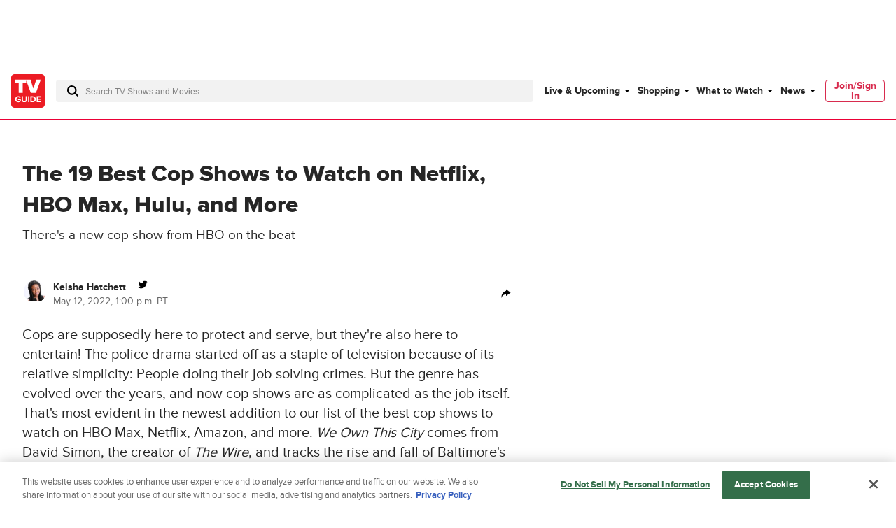

--- FILE ---
content_type: text/html; charset=utf-8
request_url: https://www.tvguide.com/news/19-best-cop-shows-to-watch/
body_size: 121276
content:
<!doctype html>
<html data-n-head-ssr lang="en" data-n-head="%7B%22lang%22:%7B%22ssr%22:%22en%22%7D%7D">
  <head >
    <!-- running tag = 'tvguide.prod2.cec6c3' -->
    <meta data-n-head="ssr" charset="utf-8"><meta data-n-head="ssr" name="viewport" content="width=device-width, initial-scale=1"><meta data-n-head="ssr" data-hid="fb:app_id" property="fb:app_id" content="63084645929"><meta data-n-head="ssr" data-hid="google-site-verification" name="google-site-verification" content="Od29UEFliEmsUY2XH0kfXxkTNucL0cv_rc0J_RPWXU4"><meta data-n-head="ssr" data-hid="og:site_name" property="og:site_name" content="TVGuide.com"><meta data-n-head="ssr" data-hid="twitter:card" name="twitter:card" content="summary_large_image"><meta data-n-head="ssr" data-hid="twitter:site" name="twitter:site" content="@TVGuide"><meta data-n-head="ssr" data-hid="sentry-trace" name="sentry-trace" content="fc2bb89543814c5cb1d62540dce2744c-99ecf223037d94b6-0"><meta data-n-head="ssr" data-hid="sentry-baggage" name="baggage" content="sentry-environment=production,sentry-release=tvguide.prod2.cec6c3,sentry-public_key=c63977c6760a4d46831c12a050d56c22,sentry-trace_id=fc2bb89543814c5cb1d62540dce2744c,sentry-transaction=GET%20%2Fnews%2F19-best-cop-shows-to-watch%2F,sentry-sampled=false"><script type="application/javascript" charset="UTF-8">window.$neutronWindowPromises = {};</script><script type="application/javascript" charset="UTF-8">
        !function(t,e){"object"==typeof exports&&"undefined"!=typeof module?module.exports=e():"function"==typeof define&&define.amd?define(e):(t=t||self).uuidv4=e()}(this,(function(){"use strict";var t="undefined"!=typeof crypto&&crypto.getRandomValues&&crypto.getRandomValues.bind(crypto)||"undefined"!=typeof msCrypto&&"function"==typeof msCrypto.getRandomValues&&msCrypto.getRandomValues.bind(msCrypto),e=new Uint8Array(16);function n(){if(!t)throw new Error("crypto.getRandomValues() not supported. See https://github.com/uuidjs/uuid#getrandomvalues-not-supported");return t(e)}for(var o=[],r=0;r<256;++r)o.push((r+256).toString(16).substr(1));return function(t,e,r){"string"==typeof t&&(e="binary"===t?new Uint8Array(16):null,t=null);var u=(t=t||{}).random||(t.rng||n)();if(u[6]=15&u[6]|64,u[8]=63&u[8]|128,e){for(var i=r||0,d=0;d<16;++d)e[i+d]=u[d];return e}return function(t,e){var n=e||0,r=o;return(r[t[n+0]]+r[t[n+1]]+r[t[n+2]]+r[t[n+3]]+"-"+r[t[n+4]]+r[t[n+5]]+"-"+r[t[n+6]]+r[t[n+7]]+"-"+r[t[n+8]]+r[t[n+9]]+"-"+r[t[n+10]]+r[t[n+11]]+r[t[n+12]]+r[t[n+13]]+r[t[n+14]]+r[t[n+15]]).toLowerCase()}(u)}}));
        window.chsn_ad_id = window.uuidv4();
      </script><script type="application/javascript">window.BidBarrel = window.BidBarrel || {}; window.BidBarrel.queue = window.BidBarrel.queue || [];</script><script type="application/javascript" async charset="UTF-8" data-domain-script="ffc22311-f4da-4e03-a1ad-32aecd522c5b" src="https://cdn.cookielaw.org/scripttemplates/otSDKStub.js"></script><script type="application/javascript">/* Generated by IdentityEngine - commit:7b3c5db */
(()=>{"use strict";const n=()=>window.fandomCmp&&window.fandomCmp.ready&&!window.fandomCmp.blocking;(()=>{var e;const o="[Consent Queue]",a=n=>!Array.isArray(n)&&"queue"in n,c=(n,e)=>{(n=>{var e;return void 0===n||!0===(null===(e=window.fandomCmp.consents)||void 0===e?void 0:e[n])})(e)&&n(window.fandomCmp.consents)},d=()=>{const n=a(window.consentCallbackQueue)?window.consentCallbackQueue.queue:window.consentCallbackQueue;for(console.debug(o,"flushing consent callback queue",n);n.length;){const{callback:e,category:o}=n.shift();c(e,o)}};if(null!==(e=window.consentCallbackQueue)&&void 0!==e||(window.consentCallbackQueue=[]),window.consentCallback=(e,d,l)=>{if(!n())return console.debug(o,"not ready, queuing callback",e,l),void(a(window.consentCallbackQueue)?window.consentCallbackQueue.push(e,d,l):window.consentCallbackQueue.push({name:e,callback:d,category:l}));c(d,l)},n())d();else{const e=()=>{n()&&(d(),window.removeEventListener("fandomConsentUpdate",e))};window.addEventListener("fandomConsentUpdate",e)}})()})();</script><meta data-n-head="ssr" property="twitter:image" content="https://www.tvguide.com/a/img/resize/41f8460608d3a9231b4aa04f026566ee28ed3930/hub/2022/05/11/9502db4b-d54e-4477-b701-5be7d3e287ab/220511-weownthiscity.jpg?auto=webp" data-hid="twitter:image"><meta data-n-head="ssr" property="og:image" content="https://www.tvguide.com/a/img/resize/bac257d0c39ceb2f21ede842422daeca442ed7d6/hub/2022/05/11/9502db4b-d54e-4477-b701-5be7d3e287ab/220511-weownthiscity.jpg?auto=webp&amp;fit=crop&amp;height=675&amp;width=1200" data-hid="og:image"><meta data-n-head="ssr" property="og:type" content="article" data-hid="og:type"><meta data-n-head="ssr" name="nuxtstatus" content="loaded" data-hid="nuxtstatus"><meta data-n-head="ssr" property="og:image:height" content="850" data-hid="og:image:height"><meta data-n-head="ssr" property="og:image:width" content="850" data-hid="og:image:width"><meta data-n-head="ssr" name="adtags" content="cid=19-best-cop-shows-to-watch&amp;collection=null&amp;edition=us&amp;pid=19+best+cop+shows+to+watch&amp;section=&amp;tag=amazon%2Cwatch-this-now-recommendations%2Cnetflix%2Cpeacock%2Chbo-max%2Chulu%2Csho&amp;topic=streaming&amp;type=standard&amp;pageType=article&amp;ptype=article&amp;celebrity=Christopher+Meloni%2CIdris+Elba%2CDick+Wolf%2CIce-T%2CRegina+King%2CRashida+Jones%2CMichael+Chiklis%2CTerry+Crews%2CMariska+Hargitay%2CGlenn+Close&amp;feat=amazon%2Cwatch-this-now-recommendations%2Cnetflix%2Cpeacock%2Chbo-max%2Chulu%2Csho&amp;movie=Miami+Vice%2CMichael%2CCop&amp;network=Netflix%2CCBS%2CABC%2CHBO%2CHulu%2CCity%2CVice&amp;show=1000541233%2C1000009212%2C1000308436%2C1030226010%2C1030454495%2C1000323912%2C1030387761%2C1030310498%2C1030239847%2C1000300889%2C1030626124%2C1000684819%2C1000184921%2C1030061660%2C1000230942%2CToday%2CBrooklyn+Nine-Nine%2CLaw+%26+Order%3A+Special+Victims+Unit%2CReno+911%21%2CLaw+%26+Order%2CToday%2CCriminal+Minds%2CChicago+P.D.%2CHarry%2CNYPD+Blue&amp;pname=news%2Farticle" data-hid="adtags"><meta data-n-head="ssr" name="apple-itunes-app" content="app-id=333647776, affiliate-data=at=11l9QE, app-argument=https://www.tvguide.com/news/19-best-cop-shows-to-watch/" data-hid="apple-itunes-app"><meta data-n-head="ssr" name="description" content="The best cop shows and police dramas to watch on Netflix, Hulu, Amazon, and other streaming services include Chicago P.D., Brooklyn Nine-Nine, Bosch, The Wire, and more." data-hid="description"><meta data-n-head="ssr" property="og:description" content="There&#x27;s a new cop show from HBO on the beat" data-hid="og:description"><meta data-n-head="ssr" property="og:title" content="The 19 Best Cop Shows to Watch on Netflix, HBO Max, Hulu, and More" data-hid="og:title"><meta data-n-head="ssr" property="og:url" content="https://www.tvguide.com/news/19-best-cop-shows-to-watch/" data-hid="og:url"><meta data-n-head="ssr" name="twitter:description" content="The best cop shows and police dramas to watch on Netflix, Hulu, Amazon, and other streaming services include Chicago P.D., Brooklyn Nine-Nine, Bosch, The Wire, and more." data-hid="twitter:description"><meta data-n-head="ssr" name="twitter:title" content="The 19 Best Cop Shows to Watch on Netflix, HBO Max, Hulu, and More" data-hid="twitter:title"><meta data-n-head="ssr" name="twitter:url" content="https://www.tvguide.com/news/19-best-cop-shows-to-watch/" data-hid="twitter:url"><title>The 19 Best Cop Shows to Watch on Netflix, HBO Max, Hulu, and More - TV Guide</title><link data-n-head="ssr" rel="icon" type="image/x-icon" href="/favicon.ico"><link data-n-head="ssr" data-hid="alternate-icon" rel="alternate icon" type="image/png" href="https://www.tvguide.com/a/www/img/favicon_32.png"><link data-n-head="ssr" data-hid="apple-touch-icon" rel="apple-touch-icon" type="image/png" href="https://www.tvguide.com/a/www/img/apple-touch-icon-precomposed.png"><link data-n-head="ssr" data-hid="icon" rel="icon" type="image/svg+xml" href="https://www.tvguide.com/a/www/img/favicon.svg"><link data-n-head="ssr" rel="canonical" href="https://www.tvguide.com/news/19-best-cop-shows-to-watch/" data-hid="canonical"><script data-n-head="ssr" class="optanon-category-C0002" type="text/plain" charset="UTF-8" data-hid="gtm"><!-- Google Tag Manager -->
        (function(w,d,s,l,i){w[l]=w[l]||[];w[l].push({'gtm.start':
        new Date().getTime(),event:'gtm.js'});var f=d.getElementsByTagName(s)[0],
        j=d.createElement(s),dl=l!='dataLayer'?'&l='+l:'';j.async=true;j.src=
        'https://www.googletagmanager.com/gtm.js?id='+i+dl;f.parentNode.insertBefore(j,f);
        })(window,document,'script','dataLayer','GTM-PWVTCD9');
        <!-- End Google Tag Manager --></script><script data-n-head="ssr" charset="UTF-8" type="application/ld+json" data-hid="ld+json">{"@context":"https://schema.org","@type":"NewsArticle","articleBody":"Cops are supposedly here to protect and serve, but they're also here to entertain! The police drama started off as a staple of television because of its relative simplicity: People doing their job solving crimes. But the genre has evolved over the years, and now cop shows are as complicated as the job itself. That's most evident in the newest addition to our list of the best cop shows to watch on HBO Max, Netflix, Amazon, and more. We Own This City comes from David Simon, the creator of The Wire, and tracks the rise and fall of Baltimore's Gun Trace Task Force, a corrupt squad that ran the streets in the late 2010s.This list of the best cop shows to watch on all the major streaming services has a wide range of shows, some of which you've definitely watched and some of which you probably haven't. It contains familiar procedurals, gritty cable dramas, and comedies about bungling officers trying their best. Whatever type of cop show you're looking for, you're sure to find something on this list that will make you feel blue (get it?).&nbsp;        Last updated May 12; newer addition are toward the top        \tWe Own This City         As the creator of HBO's seminal The Wire, David Simon is the de facto king of crime dramas. Simon returns to the streets of Baltimore in We Own This City, an adaptation of Baltimore Sun journalist Justin Fenton's book about the rise and fall of the Baltimore Police Department's Gun Trace Task Force, which was corrupt through and through and stressed arrests — legit or not — over actual police work. Jon Bernthal and Josh Charles are excellent as dirty cops, and Simon's thoroughness with everyone involved — good cops, bad cops, politicians, lawyers — is every bit as good as The Wire at its best.&nbsp;-Tim Surette&nbsp; &nbsp; &nbsp; &nbsp;                    &nbsp;                                        \t \t \t \t \t \t \t                    \tTokyo Vice          This neon-lit crime drama is the newest show on this list, having just premiered on HBO Max. Set in Tokyo in the late '90s, it follows an American crime journalist (Ansel Elgort) and a Japanese detective (Ken Watanabe) as they work together to investigate how a loan sharking company connects to a larger underworld conspiracy involving two yakuza clans on the edge of war. It's a methodical procedural about the relationship between journalistic and police work with an impeccably directed pilot from Michael Mann, one of cinema's most acclaimed directors of stylish crime thrillers.&nbsp;-Liam Mathews                     &nbsp;                                        \t \t \t \t \t \t \t                     \tMiami Vice           Speaking of Michael Mann and \"Vice\" — the original is still worth streaming, too. When you describe the aesthetic of the '80s, you're describing&nbsp;Miami Vice. Everything about executive producer Mann's pastel-shaded crime drama was excessive: the violence, the conspicuous consumption of sports cars and expensive clothing and souped-up speedboats, the way it let almost an entire pop song play while Crockett (Don Johnson) and Tubbs (Philip Michael Thomas) drove through Miami at night. The pilot had the most iconic use of Phil Collins' \"In the Air Tonight\" outside of that commercial with the&nbsp;gorilla playing the drums.&nbsp;Miami Vice&nbsp;was hyper-stylized, nihilistic noir with incongruously lovely scenery and an incredibly sophisticated visual identity (no earth tones, ever!). It's so seductive that if you watch it now, you'll think that the Armani suit over the T-shirt look should make a comeback immediately. No TV cop has ever looked cooler than Sonny Crockett. -Liam Mathews            More recommendations:                \tCagney &amp; Lacey&nbsp;            Sharon Gless&nbsp;(Cagney) and&nbsp;Tyne Daly&nbsp;(Lacey) had a pretty incredible run in the mid 1980s. For six consecutive years, the Emmy for Outstanding Lead Actress in a Drama Series went to either Gless or Daly (Daly won four times, while Gless won twice). This buddy cop drama followed the pair as they solved crimes in Manhattan. It's rare to see a cop show with two female leads even today, so unfortunately,&nbsp;Cagney &amp; Lacey&nbsp;is still ahead of its time.&nbsp;-Liam Mathews                       &nbsp;                                        \t \t \t \t \t \t \t                      \tNYPD Blue            This groundbreaking cop drama ran for an astounding 261 episodes, won 20 Emmys, and produced one of the most emotionally devastating hours of television of all time, when Det. Bobby Simone (Jimmy Smits) died from surgery complications. It came from&nbsp;Steven Bochco, one of the most prolific and accomplished TV producers of his era, and&nbsp;David Milch, an idiosyncratic visionary whose gift for dialogue is unparalleled among TV writers. But this ABC show is mostly remembered today for showing us star&nbsp;Dennis Frantz's middle-aged tuchus. It's kind of unfair, but given that&nbsp;NYPD Blue's greatest legacy is pushing the boundaries of how gritty broadcast TV could be, it's fitting. –Liam Mathews                           &nbsp;                                        \t \t \t \t \t \t \t                      \tCity on a Hill            Set in Boston in the '90s when the city's crime rate was at an all-time high, this series imagines a fictional account of the \"Boston Miracle,\" a real police initiative that targeted youth gun violence. Amidst it all, corrupt FBI agent Jackie Rohr (Kevin Bacon) and District Attorney Decourcy Ward (Aldis Hodge) form an unlikely alliance as they work on taking down a family of car robbers. It's tense, it's riveting, it's dramatic -- it's everything you could want out of a cop drama. -Allison Picurro                          &nbsp;                                        \t \t \t \t \t \t \t \t                      \tChicago P.D.            If you love  Dick Wolf procedurals, this one should be right up your alley. The second in the super-producers's trio of Chicago-based shows, this gripping cop drama follows the elite detectives of CPD's Intelligence unit led by Hank Voight (Jason Beghe) -- a man who often plays by his own rules. In addition to Beghe, the show also stars Jesse Lee Soffer, Marina Squerciati, LaRoyce Hawkins, Patrick John Flueger, Tracy Spiridakos and Lisseth Chavez.&nbsp;                       &nbsp;                                       \t                      \tAngie Tribeca            This absurdist parody of cop procedurals will have you laughing so loud and often that your neighbors will think there's a siren outside. Rashida Jones stars as the titular LAPD detective, who, along with her partner Jay Geils (Hayes MacArthur), investigates the city's silliest crimes. It was created by Steve and Nancy Carell, who understand cop show cliches and how to satirize them. One nice thing about the show is that it bucks the ubiquitous trend in contemporary comedy where characters react to strange situations as if they're strange.&nbsp;Angie Tribeca gets what other shows have forgotten, which is that a funny situation is made funnier when characters act like it's normal. The show ran for four seasons between 2016 and 2018 on TBS. -Liam Mathews                       &nbsp;                                        \t \t \t \t \t \t \t \t                      \tBosch            An adaptation of Michael Connelly's Harry Bosch novels, Amazon's Bosch follows the gritty life of Los Angeles homicide detective and private investigator Harry Bosch (Titus Welliver). Although the show rarely receives a lot of fanfare, it's quite popular, and for good reason: It has been lauded for its realistic portrayal of police work, as well as its faithful interpretation of Connelly's best-selling books. Plus, it has a sweet jazz soundtrack. Bosch the show recently ended after seven seasons, but Bosch the guy will continue on in Bosch: Legacy, a spin-off where he leaves the public sector for good and starts working as a fixer for a law firm.&nbsp;                       &nbsp;                                        \t \t \t \t \t \t \t \t                      \tThe Wire            Now is the time to get acquainted with one of the greatest shows of all time. Lauded for its realistic portrayal of urban life, this HBO series centers on the harrowing narcotics scene in Baltimore, Maryland.    The Wire takes a unique and authentic approach to the genre, examining Baltimore's drug crisis from all angles including the detectives cracking down on crime, the users and dealers just trying to survive, and the bureaucratic branches struggling to keep a lid on the problem. It's a methodical exploration of the ways institutions fail individuals.&nbsp;                          &nbsp;                                        \t \t \t \t \t \t \t \t                      \tCriminal Minds            This CBS series follows an elite squad of FBI profilers known as \"mind hunters\" who use their combined expertise to identify a predator's motivations and emotional triggers, and anticipate their next move before they can strike again. Complex cases, unique characters, and    Shemar Moore saying \"baby girl\" make this series a must-watch.&nbsp;                           &nbsp;                                        \t \t \t \t \t                      \tSouthland            Michael Cudlitz, Benjamin McKenzie, and Regina King star in this underappreciated series centered on the complicated lives of the officers and detectives working for the LAPD. More of a character-driven drama than a standard cop procedural, the show's more serialized approach allows its talented ensemble to shine while exploring the toll the job takes on each characters' professional and personal lives.&nbsp;                       &nbsp;                                        \t \t \t \t \t \t \t \t                      \tBrooklyn Nine-Nine            Mike Schur's delightful cop comedy sparks pure joy, and we could certainly use a lot of that right now. Andy Samberg stars as Jake Peralta, an immature but talented detective forced to change his ways when Ray Holt (Andre Braugher), the stoic new commanding officer, arrives on the scene. The show's charming ensemble also includes overachiever Amy Santiago (Melissa Fumero), devoted family man Terry Jeffords (Terry Crews), earnest hard worker Charles Boyle (Joe Lo Truglio), the incredibly intimidating but warmhearted Rosa Diaz (Stephanie Beatriz), bumbling veterans Hitchcock (Dirk Blocker) and Scully (Joel McKinnon Miller), and their wonderfully narcissistic office manager Gina Linetti (Chelsea Peretti). It ended after eight seasons earlier this year.                       &nbsp;                                        \t \t \t \t \t \t \t \t                      \tLaw &amp; Order: Special Victims Unit            We're pretty sure Fin (Ice-T) would have booked us for a criminal offense if we didn't include this iconic series on the list. Twenty-two seasons in and the Law &amp; Order spin-off, which surpassed Gunsmoke to become the longest-running live-action primetime drama in television history, still feels as relevant and gripping as ever. If you're looking for something familiar and fulfilling, Mariska Hargitay's Sgt. Olivia Benson and the rest of her elite squad bringing criminals to justice should do the trick.                        &nbsp;                                        \t \t \t \t \t \t \t \t                      \tLuther            Watch    Idris Elba and his beautiful tweed suits solve crimes in this compelling British police drama about a self-destructive detective obsessed with catching murderers. The show adds a unique spin on the genre by incorporating psychological warfare between Elba's eponymous detective and the predator he's been tasked with stopping.                        &nbsp;                                        \t \t \t \t \t \t \t \t                      \tMindhunter            One of Netflix's best series is this cerebral thriller executive-produced by    Charlize Theron and David Fincher. Set in the late '70s, the show follows FBI agents Holden Ford (David Fincher) and Bill Tench (Holt McCallany) as they interview incarcerated serial killers like Edmund Kemper and Charles Manson in the hopes of better understanding them and using that intel to solve open cases. Come for the unique premise but stay for the quality writing backed by Emmy-worthy performances.&nbsp;                        &nbsp;                                        \t \t \t \t \t \t \t \t                      \tLongmire            Even if westerns aren't your thing, this beautifully constructed series about a man piecing his life back together amid tragic circumstances deserves your attention. Based on Craig Johnson's bestselling novels,    Longmire follows the titular sheriff who, following his wife's death, forges ahead with support from his daughter Cady and longtime friend Henry Standing Bear. The show doesn't rely on big car chases and explosive cases, but rather the subtle drama that comes with protecting a small Wyoming town filled with compelling characters both good and bad. It's a real gem.                          &nbsp;                                        \t \t \t \t \t \t \t \t                      \tThe Shield            Michael Chiklis leads this edgy drama as Vic Mackey, a corrupt cop who's as bad as the guys he puts away. As a member of the Strike Team, an experimental division of the LAPD with a questionably high success rate, he often resorts to criminal methods to solve his cases while secretly taking home a cut of his drug busts. Over the course of seven seasons, the show drew top talent like Glenn Close, Walton Goggins, and Forest Whitaker.                       &nbsp;                                        \t \t \t \t \t \t \t \t                      \tReno 911!            The spiritual lovechild of Cops and The Office, this irreverent comedy follows the incompetent police officers of Reno, Nevada as they respond to emergency calls ranging from drug busts to public disturbances. The series, which ran for six seasons on Comedy Central, was revived for a seventh season by Quibi (RIP). The hilarious cast of characters includes Lt. Jim Dangle (Thomas Lennon), Deputy Travis Junior (Robert Ben Garant), Deputy Trudy Wiegel (Kerri Kenney-Silver), Deputy Raineesha Williams (Niecy Nash), Deputy Clementine Johnson (Wendi McLendon-Covey), Deputy S. Jones (Cedric Yarbrough), Deputy James Garcia (Carlos Alazraqui), Deputy Cherish Kimball (Mary Birdsong), and Deputy Frank Rizzo (Joe Lo Truglio).              ","articleSection":"Streaming","author":{"@type":"Person","name":"Keisha Hatchett","url":"https://www.tvguide.com/authors/keisha.hatchett/"},"creator":["Keisha Hatchett"],"description":"There's a new cop show from HBO on the beat","dateModified":"2022-05-12T20:00:00Z","datePublished":"2022-05-12T20:00:00Z","headline":"The 19 Best Cop Shows to Watch on Netflix, HBO Max, Hulu, and More","image":"https://www.tvguide.com/a/img/resize/bac257d0c39ceb2f21ede842422daeca442ed7d6/hub/2022/05/11/9502db4b-d54e-4477-b701-5be7d3e287ab/220511-weownthiscity.jpg?auto=webp&fit=crop&height=675&width=1200","keywords":["Streaming","Amazon Prime Video","WTN_recs","Netflix","Peacock","HBO Max","Hulu","Showtime"],"mainEntityOfPage":{"@id":"https://www.tvguide.com/news/features/19-best-cop-shows-to-watch/","@type":"WebPage","description":"There's a new cop show from HBO on the beat","thumbnailUrl":"https://www.tvguide.com/a/img/resize/bac257d0c39ceb2f21ede842422daeca442ed7d6/hub/2022/05/11/9502db4b-d54e-4477-b701-5be7d3e287ab/220511-weownthiscity.jpg?auto=webp&fit=crop&height=675&width=1200"},"publisher":{"@type":"Organization","name":"TV Guide","logo":{"@type":"ImageObject","height":"250","width":"250","url":"https://www.tvguide.com/a/neutron/images/logos/tvguide.png"}},"speakable":{"@type":"SpeakableSpecification","cssSelector":[".speakableText",".article-dek",".speakableTextP1",".speakableTextP2"]},"thumbnailUrl":"https://www.tvguide.com/a/img/resize/bac257d0c39ceb2f21ede842422daeca442ed7d6/hub/2022/05/11/9502db4b-d54e-4477-b701-5be7d3e287ab/220511-weownthiscity.jpg?auto=webp&fit=crop&height=675&width=1200","url":"https://www.tvguide.com/news/features/19-best-cop-shows-to-watch/","video":null}</script><script data-n-head="ssr" type="application/ld+json" data-hid="ld+json:org">[{"@context":"https://schema.org/","@type":"Organization","url":"https://www.tvguide.com/","logo":{"@type":"ImageObject","url":"https://www.tvguide.com/a/www/img/amp-logo.png","width":"310","height":"310"},"sameAs":["https://www.facebook.com/TVGuide","https://www.twitter.com/TVGuide","https://instagram.com/tvguide","https://www.pinterest.com/tvguide"]},{"@context":"https://schema.org/","@type":"WebSite","url":"https://www.tvguide.com/","potentialAction":{"@type":"SearchAction","target":"https://www.tvguide.com/s/{search_term_string}/","query-input":"required name=search_term_string"}}]</script><script data-n-head="ssr" type="application/javascript" src="https://static.wikia.nocookie.net/silversurfer/video/prod/standalone-dist/standAlone_RV_VideoPlayer.js" async data-hid="wikiaVideoPlayer"></script><link rel="modulepreload" href="https://www.tvguide.com/a/neutron/e18c2b4.modern.js" as="script"><link rel="modulepreload" href="https://www.tvguide.com/a/neutron/836a9bd.modern.js" as="script"><link rel="modulepreload" href="https://www.tvguide.com/a/neutron/bb43265.modern.js" as="script"><link rel="preload" href="https://www.tvguide.com/a/neutron/css/41faf2f.css" as="style"><link rel="modulepreload" href="https://www.tvguide.com/a/neutron/eb9f2f5.modern.js" as="script"><link rel="preload" href="https://www.tvguide.com/a/neutron/css/a366a97.css" as="style"><link rel="modulepreload" href="https://www.tvguide.com/a/neutron/710dc93.modern.js" as="script"><link rel="modulepreload" href="https://www.tvguide.com/a/neutron/8a89e81.modern.js" as="script"><link rel="preload" href="https://www.tvguide.com/a/neutron/css/12846eb.css" as="style"><link rel="modulepreload" href="https://www.tvguide.com/a/neutron/ff60f3a.modern.js" as="script"><link rel="preload" href="https://www.tvguide.com/a/neutron/css/40f2b3c.css" as="style"><link rel="modulepreload" href="https://www.tvguide.com/a/neutron/f8d8101.modern.js" as="script"><link rel="preload" href="https://www.tvguide.com/a/neutron/css/de03a9f.css" as="style"><link rel="modulepreload" href="https://www.tvguide.com/a/neutron/64c8720.modern.js" as="script"><link rel="preload" href="https://www.tvguide.com/a/neutron/css/5ed7269.css" as="style"><link rel="modulepreload" href="https://www.tvguide.com/a/neutron/bbd030d.modern.js" as="script"><link rel="stylesheet" href="https://www.tvguide.com/a/neutron/css/41faf2f.css"><link rel="stylesheet" href="https://www.tvguide.com/a/neutron/css/a366a97.css"><link rel="stylesheet" href="https://www.tvguide.com/a/neutron/css/12846eb.css"><link rel="stylesheet" href="https://www.tvguide.com/a/neutron/css/40f2b3c.css"><link rel="stylesheet" href="https://www.tvguide.com/a/neutron/css/de03a9f.css"><link rel="stylesheet" href="https://www.tvguide.com/a/neutron/css/5ed7269.css">
  </head>
  <body >
    <!-- Google Tag Manager (noscript) -->
    <noscript><iframe src="https://www.googletagmanager.com/ns.html?id=GTM-PWVTCD9" height="0" width="0" style="display:none;visibility:hidden"></iframe></noscript>
    <!-- End Google Tag Manager (noscript) -->
    <div data-server-rendered="true" id="__nuxt"><!----><div id="__layout"><div class="c-layoutDefault"><!----> <svg class="c-globalSvgs"><symbol id="android" viewBox="0 0 24 24"><path d="M15.9591 0.697571L15.1162 2.66445C16.832 3.5964 17.999 5.41526 17.999 7.5011C17.999 7.77708 17.775 8.00108 17.499 8.00108H7.49974C7.22376 8.00108 6.99976 7.77708 6.99976 7.5011C6.99976 5.41526 8.16667 3.5964 9.88354 2.66445L9.0406 0.697571C8.93157 0.444558 9.04857 0.150578 9.30256 0.0416011C9.55356 -0.0693912 9.85054 0.0496162 9.95853 0.304599L10.8034 2.27246C11.3384 2.09847 11.9084 2.0015 12.5003 2.0015C13.0923 2.0015 13.6622 2.09847 14.1972 2.27246L15.0401 0.304599C15.1481 0.0496162 15.4451 -0.0684069 15.6961 0.0416011C15.9501 0.150625 16.0681 0.443573 15.9591 0.697571ZM9.9995 5.50122C9.9995 5.7772 10.2235 6.0012 10.4995 6.0012C10.7755 6.0012 10.9995 5.7772 10.9995 5.50122C10.9995 5.22524 10.7755 5.00124 10.4995 5.00124C10.2235 5.00124 9.9995 5.22524 9.9995 5.50122ZM13.9993 5.50122C13.9993 5.7772 14.2233 6.0012 14.4992 6.0012C14.7752 6.0012 14.9992 5.7772 14.9992 5.50122C14.9992 5.22524 14.7752 5.00124 14.4992 5.00124C14.2233 5.00124 13.9993 5.22524 13.9993 5.50122ZM7.49969 9.00073H17.499C17.775 9.00073 17.999 9.22375 17.999 9.50071V17.5002C17.999 18.7081 17.139 19.7181 15.9991 19.95V22.4998C15.9991 23.3268 15.3261 23.9997 14.4992 23.9997C13.6722 23.9997 12.9993 23.3268 12.9993 22.4998V20H11.9994V22.4998C11.9994 23.3268 11.3264 23.9997 10.4995 23.9997C9.67252 23.9997 8.99959 23.3268 8.99959 22.4998V19.95C7.85967 19.717 6.99971 18.7081 6.99971 17.5002V9.50071C6.99971 9.22473 7.22371 9.00073 7.49969 9.00073ZM20.4988 9.00073C19.6719 9.00073 18.9989 9.67367 18.9989 10.5006V15.5003C18.9989 16.3273 19.6719 17.0002 20.4988 17.0002C21.3258 17.0002 21.9987 16.3273 21.9987 15.5003V10.5006C21.9987 9.67372 21.3258 9.00073 20.4988 9.00073ZM3 10.5006C3 9.67367 3.67294 9.00073 4.4999 9.00073C5.32685 9.00073 5.99979 9.67372 5.99979 10.5006V15.5003C5.99979 16.3273 5.32685 17.0002 4.4999 17.0002C3.67294 17.0002 3 16.3273 3 15.5003V10.5006Z"></path></symbol> <symbol id="apple-tv-plus" viewBox="0 0 100 40"><path d="M31.51,16.12a8.19,8.19,0,0,0,1.86-5.8,8,8,0,0,0-5.32,2.77,7.68,7.68,0,0,0-1.9,5.57,6.66,6.66,0,0,0,5.36-2.54m1.73,2.93c-3-.17-5.46,1.69-6.88,1.69s-3.58-1.6-5.91-1.56A8.72,8.72,0,0,0,13,23.73c-3.18,5.51-.85,13.71,2.24,18.19,1.51,2.13,3.31,4.67,5.7,4.59S24.11,45,26.85,45s3.53,1.48,5.9,1.43,4-2.14,5.51-4.45a19.62,19.62,0,0,0,2.48-5.13,8.07,8.07,0,0,1-4.81-7.34,8.28,8.28,0,0,1,3.88-6.9A8.5,8.5,0,0,0,33.24,19m18.91-4.27v6.05H57v4H52.15V39.12c0,2.13,1,3.22,3.08,3.22A14.23,14.23,0,0,0,57,42.21v4a17.05,17.05,0,0,1-2.86.21c-5,0-6.92-1.94-6.92-6.81V24.91H43.39v-4h3.68V14.78ZM73.86,46.23H68.57L59.67,20.9H65l6.24,20.35h.13L77.57,20.9h5.17Z" transform="translate(-11.52 -10.32)"></path> <polygon points="95.75 20.91 85.42 20.91 85.42 10.59 80.77 10.59 80.77 20.91 70.45 20.91 70.45 25.56 80.77 25.56 80.77 35.89 85.42 35.89 85.42 25.56 95.75 25.56 95.75 20.91"></polygon></symbol> <symbol id="arrow-back" viewBox="0 0 24 24" fill="white"><path d="M16 4L8 12L16 20" stroke="black" stroke-width="2" stroke-linecap="round"></path></symbol> <symbol id="avatar" viewBox="0 0 200 200"><rect fill="#efefef" width="200" height="200"></rect><path fill="#bdbdbd" d="M167,199.87H32.76q-1-8.77-2-17.64c-.22-1.95-.42-3.9-.66-5.85A42.19,42.19,0,0,1,32.45,156c.67-1.76,2.15-3.23,3.25-4.88.3.1.75.38.89.28,4.45-3.66,9.75-5.13,15.25-6.55a48.58,48.58,0,0,0,23.42-13.9c.92-1,2.64-1.82,1.26-3.65-.06-18.16,0-18.16-8.09-33.51-.3-.58-.57-1.35-1.06-1.63-4.88-2.73-4.88-8-6.38-12.4A4.07,4.07,0,0,1,62.24,76c2.08-1.1,1.56-2.48,1.46-4.15-.45-7.24-1.16-14.5-1-21.74.16-8.67,2.84-16.59,9.86-22.33,1-.19,2.26,0,2.92-.61,6-5.29,13.1-8.13,20.83-9.56,2.07-.38,4.32-.87,6.31-.44,10.85,2.32,20.63,6.68,27.62,15.86.37.46,1.34.45,2,.66a24.32,24.32,0,0,1,4.88,15.2c.06,7-.54,14.09-.83,21.12-.07,1.81,0,3.62,0,5.42-.47,2.35,2.06,2.54,2.84,4a36.83,36.83,0,0,1-1.06,5.3c-.69,2-1.29,4.45-2.77,5.65-6.51,5.28-8.07,13.25-11.37,20.2-1.24,2.6-.53,6.14-.63,9.25-.08,2.47,0,5,0,7.42-1.47,1.78.29,2.59,1.15,3.62,4.28,5.11,10.11,8.1,15.76,11.31,3.58,1.13,7.1,2.48,10.74,3.35,4.7,1.12,9,2.71,12.45,6.3.33.34,1.13.21,1.69.31,5.31,7.52,5.48,16,4.54,24.65C168.78,184.51,167.88,192.2,167,199.87Z"></path><path fill="#b1b1b1" d="M132.27,33.72c-.69-.21-1.67-.2-2-.67-7-9.17-16.77-13.53-27.63-15.85-2-.43-4.23.06-6.3.44-7.73,1.43-14.83,4.27-20.83,9.56-.64.57-2,.42-2.92.6C77.24,23.15,83,20.11,89,17.67a29.22,29.22,0,0,1,20.93-.39A46.29,46.29,0,0,1,127,27.17C129,29.08,130.53,31.52,132.27,33.72Z"></path><path fill="#b2b2b2" d="M76.57,127.31c1.38,1.83-.35,2.67-1.26,3.65a48.63,48.63,0,0,1-23.42,13.9c-5.46,1.42-10.8,2.93-15.26,6.54-.13.11-.58-.17-.88-.27,3.21-4.13,7.64-5.85,12.6-7C59.51,141.52,69.27,136.48,76.57,127.31Z"></path><path fill="#b1b1b1" d="M165.08,152.2c-.56-.1-1.36,0-1.68-.31-3.43-3.59-7.76-5.18-12.46-6.3-3.63-.87-7.15-2.22-10.74-3.36l1.07-1c4.08,1.11,8.17,2.19,12.25,3.35C158.18,145.83,162.28,148,165.08,152.2Z"></path><path fill="#b4b4b4" d="M141.28,141.16l-1.07,1c-5.65-3.2-11.48-6.19-15.76-11.3-.86-1-2.62-1.84-1.15-3.62,3.54,5.08,8.61,8.3,13.82,11.36Z"></path><path fill="#b1b1b1" d="M139.14,79.45c-.78-1.45-3.31-1.65-2.84-4C138.6,75.82,139.33,77.32,139.14,79.45Z"></path></symbol> <symbol id="carat" viewBox="0 0 4 8"><path fill-rule="evenodd" clip-rule="evenodd" d="M0 8L4 3.95939L0.0804124 0L0 8Z"></path></symbol> <symbol id="close" viewBox="0 0 28 28"><polygon points="28,1.9 26.1,0 14,12.1 1.9,0 0,1.9 12.1,14 0,26.1 1.9,28 14,15.9 26.1,28 28,26.1 15.9,14"></polygon></symbol> <symbol id="arrowNavigation" viewBox="0 0 12 21"><g stroke="none" stroke-width="1" fill="none" fill-rule="evenodd"><path id="next-arrow" d="M-5.88468462,4.30628135 L-5.88468462,3.33793528 L8.61614419,3.33793528 L8.61614419,5.27462742 L-3.95902124,5.27462742 L-3.95902124,17.8776664 L-5.88468462,17.8776664 L-5.88468462,4.30628135 Z" fill="#000" transform="translate(1.365730, 10.607801) rotate(-225.000000) translate(-1.365730, -10.607801) "></path></g></symbol> <symbol id="cnet" viewBox="0 0 67 48"><path fill-rule="evenodd" clip-rule="evenodd" d="M19.3711 0H16.3711V48H19.3711V0ZM4.11172 17.4843C4.14876 14.4547 9.48203 14.3452 9.48203 17.3383L9.51907 19.9299H13.5931V17.5208C13.8524 9.49041 -0.11045 9.49041 0.000659638 17.3383V31.1725C-0.11045 39.0204 13.8894 39.2029 13.6301 31.1725V28.2889H9.48203V31.3915C9.48203 34.3847 4.1858 34.4577 4.11172 31.3915V17.4843ZM29.8891 12.3012C28.0373 13.3233 27.3336 14.3453 27.3336 14.3453V12.1187H21.5188V15.1119L23.7781 15.1484V33.5088H21.8522V36.502H27.8891V17.083C27.9262 14.1628 32.815 14.0898 32.815 16.937V36.502H39.5557V33.5088H36.9261V17.1195C36.778 14.9309 36.0753 12.9611 34.2265 12.157C34.5364 12.2905 32.2495 11.029 29.8891 12.3012ZM57.815 31.0998C57.9628 33.2849 58.6637 35.252 60.506 36.0585C60.2195 35.9347 61.4617 36.5381 62.7039 36.5021H66.6668V33.5089C66.6668 33.5089 65.0001 33.4724 64.1113 33.5089C63.0002 33.5089 62.0372 32.9979 61.9631 31.4283V15.185V15.1485H65.9261V12.1918H61.9631V12.1553V5.84048H57.815V31.0998ZM50.3336 31.355V28.2889H54.4817V31.1725C54.741 39.2029 40.7411 39.0204 40.8522 31.1725V17.3383C40.7411 9.49041 54.7039 9.49041 54.4447 17.5208V24.1642C54.4447 24.5657 54.1113 24.8942 53.7039 24.8942H44.9633V31.355C45.0003 34.4212 50.3336 34.3482 50.3336 31.355ZM50.3336 17.3383C50.3336 14.3087 45.0374 14.3087 44.9633 17.3018H45.0003V21.8645H50.3336V17.3383Z" fill="black"></path></symbol> <symbol id="comments" viewBox="0 0 21.5 24"><path d="M18.2 0h-15C1.5 0 0 1.5 0 3.3v11c0 1.8 1.5 3.3 3.3 3.3h1.9l.7 5.4.1 1 .7-.8 4.9-5.7h6.6c1.8 0 3.3-1.5 3.3-3.3v-11C21.5 1.5 20 0 18.2 0zm2.4 14.2c0 1.3-1 2.3-2.3 2.3h-7l-.3.2-4.3 5.1-.6-4.8-.1-.4H3.3c-1.3 0-2.3-1-2.3-2.3v-11C1 2 2 1 3.3 1h15c1.3 0 2.3 1 2.3 2.3v10.9z"></path></symbol> <symbol id="copy" viewBox="0 0 16 8"><path d="M3.6,5.9C2.6,5.9,1.7,5,1.7,4c0-1,0.8-1.9,1.9-1.9l3.4,0c0.4,0,0.7,0.1,1,0.3c0.8,0.5,1.1,1.5,0.7,2.3l1.8,0 C10.9,2.9,9.8,1.1,8,0.5C7.7,0.5,7.3,0.4,7,0.4l-3.4,0C1.6,0.4,0,2,0,4c0,2,1.6,3.6,3.6,3.6h2.3c-0.5-0.5-1-1.1-1.3-1.7H3.6z"></path> <path d="M12.4,0.4h-2.3c0.5,0.5,1,1.1,1.3,1.7h1c1,0,1.9,0.8,1.9,1.9c0,1-0.8,1.9-1.9,1.9H9C8,5.9,7.1,5,7.1,4c0-0.2,0-0.5,0.1-0.7 l-1.8,0c0,0.2-0.1,0.5-0.1,0.7c0,0.6,0.2,1.3,0.5,1.9C6.4,6.6,7.1,7.2,8,7.5c0.3,0.1,0.7,0.1,1,0.1l3.4,0C14.4,7.6,16,6,16,4 C16,2,14.4,0.4,12.4,0.4z"></path></symbol> <symbol id="email" viewBox="0 0 24 24"><g fill="none" fill-rule="evenodd"><path d="M0 0h24v24H0z"></path><path d="M20.242 4H3.758A1.76 1.76 0 002 5.758v11.719a1.76 1.76 0 001.758 1.757h16.484A1.76 1.76 0 0022 17.477V5.757A1.76 1.76 0 0020.242 4zM20 5.172l-7.962 7.962-8.03-7.962h15.992zM3.172 17.234V5.994l5.644 5.596-5.644 5.644zm.829.829l5.647-5.648 1.979 1.962c.229.227.598.226.826-.002l1.93-1.93 5.616 5.618H4.001zm16.827-.83l-5.617-5.616L20.828 6v11.234z" fill="#000" fill-rule="nonzero"></path></g></symbol> <symbol id="facebook" viewBox="0 0 24 24"><g stroke="none" stroke-width="1" fill-rule="evenodd"><g><rect x="0" y="0" width="24" height="24"></rect> <path d="M7.89845098,14.9690745 L10.4374666,14.9690745 L10.4374666,21.99953 C5.65686081,21.244767 2,17.082571 2,12.060917 C2,6.50440928 6.47716062,2 12,2 C17.5229194,2 22,6.50440928 22,12.060917 C22,17.082571 18.3431792,21.244767 13.5625134,21.99953 L13.5625134,14.9690745 L15.8925993,14.9690745 L16.3359775,12.060917 L13.5625134,12.060917 L13.5625134,10.1736095 C13.5625134,9.37798848 13.9498945,8.60245648 15.1921336,8.60245648 L16.4531718,8.60245648 L16.4531718,6.1265378 C16.4531718,6.1265378 15.3087279,5.93003743 14.2146815,5.93003743 C11.9303934,5.93003743 10.4374666,7.32283918 10.4374666,9.84434563 L10.4374666,12.060917 L7.89845098,12.060917 L7.89845098,14.9690745 Z" fill="currentcolor"></path></g></g></symbol> <symbol id="gallery" viewBox="0 0 36 22"><g fill="none" fill-rule="evenodd"><path d="M0 29h36V-7H0z"></path> <g fill="#000"><path d="M34 3H5c-1.104 0-2 .896-2 2v15c0 1.104.896 2 2 2h29c1.104 0 2-.896 2-2V5c0-1.104-.896-2-2-2m0 1c.551 0 1 .449 1 1v15c0 .551-.449 1-1 1H5c-.551 0-1-.449-1-1V5c0-.551.449-1 1-1h29"></path> <path d="M.5 20c-.276 0-.5-.224-.5-.5v-17C0 1.122 1.122 0 2.5 0h31c.276 0 .5.224.5.5s-.224.5-.5.5h-31C1.673 1 1 1.673 1 2.5v17c0 .276-.224.5-.5.5"></path> <path d="M32.5 19c-.128 0-.256-.049-.354-.146l-7.585-7.586c-.567-.567-1.555-.567-2.122 0l-4.171 4.171c-.975.975-2.561.975-3.536 0l-1.171-1.171c-.567-.567-1.555-.567-2.122 0l-4.585 4.586c-.196.195-.512.195-.708 0-.195-.196-.195-.512 0-.708l4.586-4.585c.945-.945 2.591-.945 3.536 0l1.171 1.171c.567.567 1.555.567 2.122 0l4.171-4.171c.945-.945 2.591-.945 3.536 0l7.586 7.585c.195.196.195.512 0 .708-.098.097-.226.146-.354.146M10 7c-1.104 0-2 .896-2 2s.896 2 2 2 2-.896 2-2-.896-2-2-2m0 1c.551 0 1 .449 1 1 0 .551-.449 1-1 1-.551 0-1-.449-1-1 0-.551.449-1 1-1"></path></g></g></symbol> <symbol id="flipboard" viewBox="0 0 100 100"><g shape-rendering="crispEdges"><path d="M35 35h25v25H35z" opacity=".8"></path> <path d="M35 10h50v25H35z" opacity=".9"></path> <path d="M10 10h25v80H10z"></path></g></symbol> <symbol id="galleryIcon" viewBox="0 0 19 12"><path d="M17.9444 1.63636C18.5271 1.63636 19 2.12509 19 2.72727V10.9091C19 11.5113 18.5271 12 17.9444 12H2.63889C2.05622 12 1.58333 11.5113 1.58333 10.9091V2.72727C1.58333 2.12509 2.05622 1.63636 2.63889 1.63636H17.9444ZM17.9444 2.18182H2.63889C2.34808 2.18182 2.11111 2.42673 2.11111 2.72727V10.9091C2.11111 11.2096 2.34808 11.4545 2.63889 11.4545H17.9444C18.2353 11.4545 18.4722 11.2096 18.4722 10.9091V2.72727C18.4722 2.42673 18.2353 2.18182 17.9444 2.18182ZM17.6806 0C17.8262 0 17.9444 0.122182 17.9444 0.272727C17.9444 0.423273 17.8262 0.545455 17.6806 0.545455H1.31944C0.882972 0.545455 0.527778 0.912546 0.527778 1.36364V10.6364C0.527778 10.7869 0.409555 10.9091 0.263889 10.9091C0.118222 10.9091 0 10.7869 0 10.6364V1.36364C0 0.612 0.592167 0 1.31944 0H17.6806ZM13.3359 5.76055L17.3396 9.89782C17.4425 10.0047 17.4425 10.1771 17.3396 10.284C17.2879 10.3369 17.2203 10.3636 17.1528 10.3636C17.0852 10.3636 17.0177 10.3369 16.9659 10.284L12.9628 6.14618C12.6635 5.83691 12.1421 5.83691 11.8428 6.14618L9.64144 8.42127C9.12686 8.95309 8.28981 8.95309 7.77522 8.42127L7.15719 7.78255C6.85794 7.47327 6.3365 7.47327 6.03725 7.78255L3.61739 10.284C3.51394 10.3904 3.34717 10.3904 3.24372 10.284C3.14081 10.1771 3.14081 10.0047 3.24372 9.89782L5.66411 7.39691C6.16286 6.88145 7.03158 6.88145 7.53033 7.39691L8.14836 8.03564C8.44761 8.34491 8.96906 8.34491 9.26831 8.03564L11.4697 5.76055C11.9684 5.24509 12.8371 5.24509 13.3359 5.76055ZM5.27778 3.81818C5.86044 3.81818 6.33333 4.30691 6.33333 4.90909C6.33333 5.51127 5.86044 6 5.27778 6C4.69511 6 4.22222 5.51127 4.22222 4.90909C4.22222 4.30691 4.69511 3.81818 5.27778 3.81818ZM5.27778 4.36364C4.98697 4.36364 4.75 4.60855 4.75 4.90909C4.75 5.20964 4.98697 5.45455 5.27778 5.45455C5.56858 5.45455 5.80556 5.20964 5.80556 4.90909C5.80556 4.60855 5.56858 4.36364 5.27778 4.36364Z" fill="#666666"></path></symbol> <symbol id="galleryOverlay" viewBox="0 0 70 70"><circle cx="35" cy="35" r="33"></circle> <path d="M35,2c18.2,0,33,14.8,33,33S53.2,68,35,68S2,53.2,2,35S16.8,2,35,2 M35,0C15.7,0,0,15.7,0,35s15.7,35,35,35 s35-15.7,35-35S54.3,0,35,0L35,0z" class="overlayBorder"></path> <circle cx="30.5" cy="34.2" r="1.8" class="overlayIcon"></circle> <polygon points="21.2,41.3 19.1,41.3 19.1,22.9 45.5,22.9 45.5,25 21.2,25 " class="overlayIcon"></polygon> <path d="M48.9,30v15.1h-23V30H48.9 M50.9,28h-27v19.1h27V28L50.9,28z" class="overlayIcon"></path> <polygon points="29,42.8 33.1,37.5 35.7,40 40.4,33.6 46.6,42.8 " class="overlayIcon"></polygon></symbol> <symbol id="googleplus" viewBox="0 0 32 32"><path d="M18.8,1c1.1-0.6,1.6-1,1.6-1H9.9C7.8,0,2,2.4,2,7.9c0,5.5,6,6.7,8.2,6.6C9,16,10,17.4,10.7,18.1 c0.7,0.7,0.5,0.9-0.3,0.9C9.7,19,0,19.1,0,26s12.8,7.4,17.1,3.7s3.3-8.9,0-11.2c-3.3-2.3-4.5-3.4-2.4-5.3 c2.1-1.8,3.7-3.3,3.7-6.8s-2.8-5.2-2.8-5.2S17.7,1.6,18.8,1z M17.1,25.7c0,3-2.5,4.4-6.8,4.4c-4.3,0-6.6-2.1-6.6-5.4 c0-3.2,3.1-4.8,9-4.8C14.3,21.2,17.1,22.7,17.1,25.7z M10.9,13.2c-5.2,0-7.5-12.1-1.4-12.1C14.2,0.9,17.8,13.2,10.9,13.2z M28.1,4V0.1h-2V4h-4v2h4V10h2V6.1H32V4H28.1z"></path></symbol> <symbol id="hamburgerMenu" viewBox="0 0 24 24"><path fill="black" fill-rule="evenodd" clip-rule="evenodd" d="M4 5C4 4.44772 4.44772 4 5 4H19C19.5523 4 20 4.44772 20 5C20 5.55228 19.5523 6 19 6H5C4.44772 6 4 5.55228 4 5ZM4 12C4 11.4477 4.44772 11 5 11H19C19.5523 11 20 11.4477 20 12C20 12.5523 19.5523 13 19 13H5C4.44772 13 4 12.5523 4 12ZM5 18C4.44772 18 4 18.4477 4 19C4 19.5523 4.44772 20 5 20H19C19.5523 20 20 19.5523 20 19C20 18.4477 19.5523 18 19 18H5Z"></path></symbol> <symbol id="hamburgerMenu-closed" viewBox="0 0 24 24"><path fill="black" fill-rule="evenodd" clip-rule="evenodd" d="M4.70711 18.0208C4.31658 18.4113 4.31658 19.0445 4.70711 19.435C5.09763 19.8256 5.7308 19.8256 6.12132 19.435L11.5 14.0563L17.0208 19.5772C17.4113 19.9677 18.0445 19.9677 18.435 19.5772C18.8256 19.1866 18.8256 18.5535 18.435 18.1629L12.9142 12.6421L18.8492 6.7071C19.2398 6.31658 19.2398 5.68342 18.8492 5.29289C18.4587 4.90237 17.8256 4.90237 17.435 5.29289L11.5 11.2279L5.70711 5.43503C5.31658 5.0445 4.68342 5.0445 4.29289 5.43503C3.90237 5.82555 3.90237 6.45872 4.29289 6.84924L10.0858 12.6421L4.70711 18.0208Z"></path></symbol> <symbol id="instagram" viewBox="0 0 24 24"><g stroke="none" stroke-width="1" fill="none" fill-rule="evenodd"><g><rect x="0" y="0" width="24" height="24"></rect> <path d="M12.545526,1.99893815 C12.6309642,1.99900157 12.7136555,1.999082 12.793741,1.99918063 L13.4479701,2.00059091 C14.3023632,2.00342847 14.7880104,2.00993219 15.2152737,2.02266798 L15.4094566,2.02899789 C15.6338039,2.03692085 15.8550673,2.0467652 16.1217013,2.05893154 C17.1861366,2.10747683 17.9130656,2.27654008 18.549166,2.52375796 C19.2066731,2.77926844 19.7643487,3.12120615 20.3203239,3.67713127 C20.876299,4.2331064 21.2182067,4.79078207 21.4737872,5.44836921 C21.7209651,6.08443957 21.8900183,6.81137856 21.9385336,7.87576384 C21.9820295,8.82809061 21.9958603,9.20159984 21.9983248,11.2038118 L21.9983248,12.793721 C21.9967475,14.0750891 21.9905146,14.6893912 21.9748291,15.2152537 L21.9684946,15.4094366 C21.9605656,15.6337839 21.9507124,15.8550473 21.9385336,16.1216813 C21.8900183,17.1861166 21.7209651,17.9130456 21.4737872,18.549146 C21.2182067,19.2067531 20.876299,19.7644288 20.3203239,20.3204039 C19.7643487,20.876279 19.2066731,21.2181867 18.549166,21.4737672 C17.9130656,21.7209451 17.1861366,21.8899983 16.1217013,21.9385136 C15.8550673,21.9506924 15.6338039,21.9605455 15.4094566,21.9684746 L15.2152737,21.9748091 C14.6894112,21.9904946 14.0751091,21.9967275 12.793741,21.9983048 L11.2038286,21.9983048 C9.20160782,21.9958403 8.82809061,21.9820094 7.87576384,21.9385136 C6.81137856,21.8899983 6.08443957,21.7209451 5.44836921,21.4737672 C4.79078207,21.2181867 4.2331064,20.876279 3.67714127,20.3204039 C3.12120615,19.7644288 2.77927845,19.2067531 2.52375796,18.549146 C2.27654008,17.9130456 2.10747683,17.1861166 2.05893154,16.1216813 C2.05197935,15.969319 2.04578535,15.8317716 2.04027481,15.699998 L2.03251225,15.5055379 C2.0313008,15.4734729 2.03012974,15.4414862 2.02899789,15.4094366 L2.02266798,15.2152537 C2.00993219,14.7879904 2.00342847,14.3023432 2.00059091,13.4479501 L1.99918063,12.793721 C1.999082,12.7136355 1.99900157,12.6309442 1.99893815,12.545506 L1.99893815,11.4520362 C1.99900157,11.3665946 1.999082,11.2839002 1.99918063,11.2038118 L2.00059091,10.5495608 C2.00539294,9.10362265 2.02069449,8.71381139 2.05893154,7.87576384 C2.10747683,6.81137856 2.27654008,6.08443957 2.52375796,5.44836921 C2.77927845,4.79078207 3.12120615,4.2331064 3.67714127,3.67713127 C4.2331064,3.12120615 4.79078207,2.77926844 5.44836921,2.52375796 C6.08443957,2.27654008 6.81137856,2.10747683 7.87576384,2.05893154 C8.71381139,2.02069449 9.10362883,2.00539294 10.5495745,2.00059091 L11.2038286,1.99918063 C11.2839174,1.999082 11.3666121,1.99900157 11.4520541,1.99893815 Z M12.8058819,3.80096604 L11.1916878,3.80096604 C9.24924167,3.80328545 8.8951894,3.81609838 7.95788971,3.85885851 C6.98290259,3.90332252 6.4534058,4.06622383 6.1010348,4.20317697 C5.63426777,4.38458412 5.30114283,4.60127237 4.95123261,4.95122261 C4.60128238,5.30114283 4.38458412,5.63425776 4.20317697,6.1010348 C4.06623384,6.4534058 3.90332252,6.98290259 3.85885851,7.95788971 C3.81609838,8.8951894 3.80328545,9.24924167 3.80096604,11.1916738 L3.80096604,12.8058619 C3.80328545,14.7482252 3.81609838,15.1022824 3.85885851,16.0395554 C3.90332252,17.0145626 4.06623384,17.5441294 4.20317697,17.8964404 C4.38458412,18.3631874 4.60132239,18.6963923 4.95123261,19.0463026 C5.30114283,19.3962128 5.63426777,19.612881 6.1010348,19.7943382 C6.4534058,19.9312813 6.98290259,20.0941326 7.95788971,20.1386466 C8.85603299,20.1796336 9.21854926,20.1931098 10.9569266,20.1962031 L13.0406377,20.1962031 C14.7789582,20.1931098 15.1415259,20.1796336 16.0395754,20.1386466 C17.0145826,20.0941326 17.5440493,19.9312813 17.8964604,19.7943382 C18.3632074,19.612881 18.6963123,19.3962128 19.0462225,19.0463026 C19.3962328,18.6963923 19.612901,18.3631874 19.7943582,17.8964404 C19.9313013,17.5441294 20.0941526,17.0145626 20.1386667,16.0395554 C20.1796536,15.1413355 20.1931298,14.7787425 20.1962231,13.040542 L20.1962231,10.9569855 C20.1931298,9.21872473 20.1796536,8.85613525 20.1386667,7.95788971 C20.0941526,6.98290259 19.9313013,6.4534058 19.7943582,6.1010348 C19.612901,5.63425776 19.3962328,5.30114283 19.0462225,4.95122261 C18.6963123,4.60127237 18.3632074,4.38458412 17.8964604,4.20317697 C17.5440493,4.06622383 17.0145826,3.90332252 16.0395754,3.85885851 C15.1023024,3.81609838 14.7482452,3.80328545 12.8058819,3.80096604 Z M11.9956526,6.86840258 C14.8307526,6.86840258 17.1291526,9.16674258 17.1291526,12.0019526 C17.1291526,14.8370526 14.8307526,17.1354526 11.9956526,17.1354526 C9.16043258,17.1354526 6.86209258,14.8370526 6.86209258,12.0019526 C6.86209258,9.16674258 9.16043258,6.86840258 11.9956526,6.86840258 Z M11.9956526,8.66963258 C10.1552526,8.66963258 8.66332258,10.1615526 8.66332258,12.0019526 C8.66332258,13.8422526 10.1552526,15.3341526 11.9956526,15.3341526 C13.8359526,15.3341526 15.3278526,13.8422526 15.3278526,12.0019526 C15.3278526,10.1615526 13.8359526,8.66963258 11.9956526,8.66963258 Z M17.3319526,5.46594258 C17.9944526,5.46594258 18.5315526,6.00305258 18.5315526,6.66559258 C18.5315526,7.32813258 17.9944526,7.86519258 17.3319526,7.86519258 C16.6694526,7.86519258 16.1323526,7.32813258 16.1323526,6.66559258 C16.1323526,6.00305258 16.6694526,5.46594258 17.3319526,5.46594258 Z" fill="#0A0B09"></path></g></g></symbol> <symbol id="ios" viewBox="0 0 24 24"><path d="M6.54545 0C2.93702 0 0 2.93702 0 6.54545V17.4545C0 21.063 2.93702 24 6.54545 24H17.4545C21.063 24 24 21.063 24 17.4545V6.54545C24 2.93702 21.063 0 17.4545 0H6.54545ZM6.54545 1.09091H17.4545C20.4734 1.09091 22.9091 3.52662 22.9091 6.54545V17.4545C22.9091 20.4734 20.4734 22.9091 17.4545 22.9091H6.54545C3.52662 22.9091 1.09091 20.4734 1.09091 17.4545V6.54545C1.09091 3.52662 3.52662 1.09091 6.54545 1.09091ZM4.69922 8.21804C4.31576 8.21804 4.03338 8.4914 4.03338 8.85085C4.03338 9.2054 4.31576 9.47834 4.69922 9.47834C5.08267 9.47834 5.36612 9.2054 5.36612 8.85085C5.36612 8.4914 5.08267 8.21804 4.69922 8.21804ZM10.3839 8.52912C8.39897 8.52912 7.1527 9.91923 7.1527 12.1534C7.1527 14.3827 8.37497 15.782 10.3839 15.782C12.3879 15.782 13.6055 14.3778 13.6055 12.1534C13.6055 9.92414 12.3781 8.52966 10.3839 8.52912ZM17.4364 8.52912C15.9266 8.52912 14.919 9.34878 14.919 10.581C14.919 11.5971 15.4895 12.202 16.7408 12.4943L17.6325 12.7106C18.5483 12.926 18.9513 13.2421 18.9513 13.7695C18.9513 14.3832 18.3185 14.8285 17.4556 14.8285C16.531 14.8285 15.8885 14.4118 15.7969 13.7557H14.7315C14.8084 14.9928 15.8387 15.783 17.3725 15.783C19.0122 15.783 20.038 14.9543 20.038 13.631C20.038 12.5909 19.4534 12.0152 18.0341 11.6847L17.2724 11.4972C16.3713 11.2861 16.0067 11.0032 16.0067 10.5096C16.0067 9.88613 16.5728 9.4794 17.4215 9.4794C18.2272 9.4794 18.7823 9.87621 18.8832 10.5139H19.9283C19.8661 9.34876 18.841 8.52912 17.4364 8.52912ZM10.3839 9.53054C11.6979 9.53054 12.5082 10.5476 12.5082 12.1534C12.5082 13.7494 11.6973 14.7805 10.3839 14.7805C9.05624 14.7805 8.25107 13.75 8.25107 12.1534C8.25107 10.5476 9.0797 9.53109 10.3839 9.53054ZM4.18679 10.3945V15.6147H5.21271V10.3945H4.18679Z"></path></symbol> <symbol id="linkedin" viewBox="0 0 31.9 32"><path d="M24,8c-5.1,0.1-7.7,3.8-8,4V8h-6v24h6V18c0-0.5,1.3-4.6,6-4c2.5,0.2,3.9,3.5,4,4v14l6,0V15.4 C31.7,13,30.5,8.1,24,8z M0,32h6V8H0V32z M3,0C1.3,0,0,1.3,0,3s1.3,3,3,3c1.7,0,3-1.3,3-3S4.7,0,3,0z"></path></symbol> <symbol id="mac" viewBox="0 0 24 24"><path d="M16.5474 0C16.7021 1.40677 16.1353 2.81875 15.2989 3.83253C14.4624 4.84457 13.0852 5.63577 11.7393 5.52969C11.5585 4.15075 12.2349 2.71616 13.0122 1.81715C13.8799 0.801632 15.3388 0.0486891 16.5474 0ZM20.8926 8.19374C20.6335 8.35506 18.2908 9.81311 18.3211 12.7514C18.353 16.2565 21.2889 17.5009 21.5266 17.6016C21.5351 17.6052 21.5402 17.6074 21.5415 17.6081C21.5394 17.6138 21.5352 17.6272 21.5287 17.6476C21.442 17.9194 20.9545 19.4479 19.8774 21.0216C18.8775 22.4822 17.8429 23.9377 16.2066 23.969C15.4219 23.9834 14.8972 23.7561 14.3516 23.5196C13.7801 23.272 13.1857 23.0143 12.2454 23.0143C11.2601 23.0143 10.6382 23.2796 10.039 23.5352C9.52038 23.7564 9.01887 23.9703 8.31372 23.9986C6.73654 24.0559 5.53322 22.4196 4.52466 20.9624C2.46233 17.9802 0.888628 12.541 3.00487 8.86841C4.05516 7.04604 5.93143 5.89142 7.96942 5.86012C8.8476 5.84435 9.6984 6.1822 10.443 6.47787C11.0121 6.70385 11.5191 6.90519 11.9289 6.90519C12.2978 6.90519 12.7919 6.71039 13.3678 6.48339C14.2739 6.12619 15.3822 5.68925 16.5231 5.80621C17.3073 5.83751 19.5018 6.12095 20.912 8.18154C20.9083 8.18402 20.9017 8.18808 20.8926 8.19374Z"></path></symbol> <symbol id="mag" viewBox="0 0 16 16"><path d="M15.9,14.3l-3.5-3.5c0.7-1.1,1.1-2.4,1.1-3.8c0-3.8-3-6.9-6.7-6.9C3,0,0,3.1,0,6.9s3,6.9,6.7,6.9 c1.6,0,3-0.5,4.1-1.5l3.5,3.5c0.1,0.1,0.2,0.1,0.3,0.1c0,0,0,0,0,0c0.1,0,0.3-0.1,0.3-0.2l0.8-0.9C16,14.8,16,14.5,15.9,14.3z M6.7,11.6c-2.6,0-4.6-2.1-4.6-4.7s2.1-4.7,4.6-4.7c2.6,0,4.6,2.1,4.6,4.7S9.3,11.6,6.7,11.6z"></path></symbol> <symbol id="more" viewBox="0 0 32 7.3"><circle cx="3.7" cy="3.7" r="3.7"></circle> <circle cx="16" cy="3.7" r="3.7"></circle> <circle cx="28.3" cy="3.7" r="3.7"></circle></symbol> <symbol id="paramount-plus" viewBox="0 0 56 56"><switch><g><rect width="56" height="56" style="fill: #0064FF;"></rect> <path d="M25.4,27.9c-0.1,0-0.3-0.3,0-0.9l0.8-1.5c0,0,0-0.1-0.1-0.1l-0.7,0.6c-0.3,0.4-0.7,0.9-0.9,1.4l-0.8,1.3     c0,0,0,0,0.1,0c0,0,0,0,0,0.1V29L23,30.1c-0.2,0.3,0.1,0.5,0.2,0.4c1.1-1.8,1.8-1.6,1.8-1.6l0.4-0.9C25.4,28,25.4,28,25.4,27.9     C25.4,28,25.4,28,25.4,27.9L25.4,27.9z M28,13c-2.2,0-4.3,0.6-6.2,1.7c-1.8,1.1-3.3,2.7-4.3,4.6c-1,1.9-1.4,4-1.2,6.1     c0.2,2.1,1,4.1,2.2,5.8c0.4-0.2,0.7-0.4,1-0.8l2.2-2.7c0-0.1,0.1-0.1,0.2-0.1l0.3-0.1l3.6-4.5l0.5-0.4l1.1-1.5     c0,0,0.1-0.1,0.1-0.1l0.5-0.3c0.1,0,0.1-0.1,0.2-0.1c0.1,0,0.1,0,0.2,0.1l0.6,0.4c0.3,0.2,0.5,0.5,0.7,0.8l2.3,3.9     c0,0.1,0.1,0.1,0.2,0.2c0.5,0.2,1,0.5,1.3,0.9c0.3,0.3,1.5,1.6,3.2,3.6c0.2,0.3,0.6,0.6,0.9,0.7c2.6-3.5,3-8.1,1-12     c-1-1.9-2.5-3.5-4.3-4.6C32.3,13.5,30.2,13,28,13z M19.3,25.1l-0.8-0.2l-0.5,0.6v-0.8l-0.8-0.2l0.8-0.2v-0.8l0.5,0.6l0.8-0.3     l-0.5,0.6L19.3,25.1z M19.1,27.7l-0.2,0.7l-0.2-0.8h-0.8l0.7-0.5l-0.2-0.7l0.7,0.5l0.7-0.5l-0.3,0.7l0.7,0.5L19.1,27.7z      M19.3,21.7l0.3,0.7L18.9,22l-0.7,0.5l0.3-0.7l-0.7-0.5h0.8l0.2-0.7l0.2,0.7H20L19.3,21.7z M20.6,20l-0.5-0.6l-0.8,0.2l0.5-0.6     l-0.5-0.6l0.8,0.2l0.5-0.6v0.8l0.8,0.2l-0.8,0.2V20z M22.6,17.3L22.4,18l-0.2-0.7h-0.8l0.7-0.5l-0.2-0.7l0.7,0.5l0.7-0.5     l-0.2,0.7l0.7,0.5H22.6z M25.2,16l-0.5,0.6v-0.8l-0.8-0.2l0.7-0.2v-0.8l0.5,0.6l0.8-0.2l-0.5,0.6l0.5,0.6L25.2,16z M28.4,15.3     l0.2,0.7L28,15.6l-0.7,0.5l0.2-0.8l-0.7-0.5h0.8l0.3-0.7l0.2,0.7h0.8L28.4,15.3z M31.3,15.9v0.8L30.8,16L30,16.3l0.5-0.6L30,15     l0.8,0.2l0.5-0.6v0.8l0.8,0.2L31.3,15.9z M36.6,23.8l0.8,0.2l0.5-0.6v0.8l0.8,0.2l-0.8,0.2v0.8l-0.5-0.6L36.6,25l0.5-0.6     L36.6,23.8z M33.6,18l-0.2-0.7h-0.8l0.7-0.5L33,16.1l0.7,0.5l0.7-0.5L34,16.8l0.7,0.5h-0.8L33.6,18z M35.4,20v-0.8L34.6,19     l0.8-0.2V18l0.5,0.6l0.8-0.2l-0.5,0.6l0.5,0.6l-0.8-0.2L35.4,20z M36.8,21.2l0.2-0.7l0.2,0.7h0.8l-0.7,0.5l0.2,0.7L37,22     l-0.7,0.5l0.3-0.7L36,21.3L36.8,21.2z M37.3,27.6L37,28.4l-0.2-0.7H36l0.7-0.5l-0.2-0.7l0.7,0.5l0.7-0.5l-0.2,0.7l0.7,0.5     L37.3,27.6z M32.3,31.1c0.1-0.1,0.1-0.2,0.1-0.4c0-0.1,0-0.2-0.1-0.4L31.7,29c-0.1-0.2,0.1-0.3,0.2-0.2c0.5,0.5,0.9,1,1.2,1.6     l0.5,0.8c0.4,0,1.6,0,2.7,0c-0.1-0.1-0.2-0.2-0.3-0.3c-1.9-2.3-3.1-3.6-3.1-3.6c-0.2-0.3-0.5-0.5-0.9-0.6l-0.1-0.1V27l0,0l0,0     h-0.1L29,22.3c-0.1-0.2-0.3-0.4-0.5-0.6l-0.3-0.2l-1.3,3c0.1,0,0.1,0,0.2,0.1c0.1,0,0.1,0.1,0.1,0.2V25L26,27.7h1.1     c0.4,0,0.9,0.1,1.3,0.2l0.3,0.1c-0.4,0.8-0.7,1.7-0.9,2.7c0,0.2,0,0.3,0.1,0.5h2.1l-0.1-0.6C30.7,30.9,31.5,31,32.3,31.1     L32.3,31.1z M16.3,34c0-1.8-2-2.7-4.4-2.7c-2.6,0-4.9,1.1-5.8,2.8c-0.2,0.5-0.4,1-0.4,1.5c0,0.4,0.1,0.9,0.4,1.2     c0.2,0.3,0.5,0.5,0.9,0.7c0.3,0.1,0.7,0.2,1.1,0.2c1.2,0,2.1-0.7,2.1-1.7c0,0,0-0.1,0-0.1c0,0,0-0.1-0.1-0.1L10,35.6H9.9     c-0.3,0-0.4,0.2-0.4,0.3c0,0.2,0,0.4-0.1,0.6c-0.1,0.2-0.2,0.4-0.3,0.5c-0.3,0.3-0.7,0.5-1.1,0.5c-1.1,0-1.5-0.9-1.5-1.8     c0.1-1.8,1.3-3.3,3-3.7c0.7-0.3,1.5-0.4,2.2-0.4c1.8,0,3.2,0.6,3.2,2.4c0,0.7-0.3,1.4-0.8,1.9c-0.5,0.5-1.2,0.8-1.9,0.9l0.1-0.2     c0.3-1.1,0.7-2.1,1.3-3.1c0.1-0.1,0.1-0.2,0.2-0.2l-0.1-0.1l-0.4,0.2c-2.9,2.2-3,8.4-6.8,8.4H6.1c-0.2,0-0.3-0.1-0.5-0.1     c-0.2-0.1-0.3-0.2-0.4-0.3C5,41.2,4.9,41,4.9,40.9c-0.1-0.2-0.1-0.3-0.1-0.5c0-0.2,0-0.3,0-0.5c0,0,0-0.1,0-0.1     c0,0,0-0.1-0.1-0.1l-0.1-0.1c0,0-0.1,0-0.2,0l0,0c-0.3,0-0.5,0.3-0.5,0.7c0,1.1,0.8,1.7,2.1,1.8h0.4c3,0,4.8-2.2,5.6-4.9     c0.4,0,0.8-0.1,1.2-0.2C14.7,36.5,16.3,35.6,16.3,34z M44.9,34.7h-1.1l-0.2,0.5l-0.4,0.9h-0.5l-0.2,0.3H43l-0.6,1.3     c-0.4,0.9-1.1,1.8-1.5,1.8c-0.1,0-0.1,0-0.1-0.1c0-0.1,0.1-0.3,0.1-0.4c0.1-0.3,0.3-0.7,0.5-1c0.3-0.4,0.5-0.9,0.6-1.5     c0-0.1,0-0.2,0-0.2c0-0.1-0.1-0.2-0.2-0.2c-0.1-0.1-0.1-0.1-0.2-0.1c-0.1,0-0.2,0-0.2,0c-0.3,0-0.5,0.1-0.7,0.2     c-0.2,0.1-0.4,0.3-0.6,0.5l0.3-0.6h-1l-0.8,1.8c-0.3,0.7-1,1.7-1.4,1.7c-0.1,0-0.1,0-0.1-0.1c0-0.1,0-0.1,0.1-0.2     c0-0.1,0.5-1.2,0.5-1.2l0.9-2h-1.1l-0.9,2c-0.3,0.6-0.9,1.6-1.3,1.6c0,0-0.1,0-0.1,0c0,0,0-0.1,0-0.1l0,0v-0.1     c0-0.1,0.1-0.3,0.1-0.4l0.5-1l0.9-2h-1.2l-0.2,0.5c-0.1,0.2-0.2,0.3-0.3,0.4c-0.2,0.1-0.3,0.2-0.5,0.2c-0.1,0-0.1,0-0.2,0     c-0.1,0-0.1-0.1-0.2-0.1c0-0.1,0-0.3-0.1-0.4c-0.1-0.3-0.3-0.5-0.6-0.5c-0.1,0-0.3-0.1-0.4-0.1c-0.4,0-0.8,0.1-1.1,0.3     c-0.3,0.2-0.6,0.5-0.8,0.8c-0.3,0.4-0.5,0.9-0.7,1.4c-0.4,0.6-0.8,1.1-1.1,1.1c-0.1,0-0.1,0-0.1-0.1c0,0,0,0,0,0     c0-0.1,0.1-0.3,0.1-0.4l0.7-1.4c0.2-0.3,0.3-0.6,0.4-1c0-0.1,0-0.1,0-0.2c0-0.1-0.1-0.1-0.1-0.2c-0.1,0-0.1-0.1-0.2-0.1     c-0.1,0-0.1,0-0.2,0c-0.3,0-0.6,0.1-0.8,0.2c-0.3,0.1-0.5,0.3-0.7,0.5c0-0.1,0-0.2,0-0.2c0-0.1,0-0.1,0-0.2     c0-0.1-0.1-0.1-0.1-0.2c0-0.1-0.1-0.1-0.2-0.1c-0.1,0-0.1,0-0.2,0c-0.3,0-0.5,0.1-0.7,0.2c-0.2,0.1-0.4,0.3-0.6,0.5l0.3-0.7h-1     L24.8,38c-0.4,0.8-1,1.7-1.4,1.7c-0.1,0-0.1,0-0.1-0.1c0,0,0,0,0,0c0.1-0.3,0.1-0.5,0.3-0.7l1.1-2.4c0.1-0.2-0.4-0.3-1.1-0.3     c-0.7,0-1.4,0.3-1.9,0.8c-0.2,0.2-0.5,0.4-0.8,0.4h-0.1l0,0l0,0l0,0c0-0.2,0.4-0.5,0.4-0.9c0-0.2-0.1-0.2-0.3-0.2     c-0.5,0.1-0.9,0.3-1.2,0.7l0.3-0.7h-1L18.2,38c-0.4,0.8-1,1.7-1.4,1.7c-0.1,0-0.1,0-0.1-0.2c0.1-0.3,0.1-0.5,0.3-0.8l1.1-2.5     c0.1-0.2-0.4-0.3-1.1-0.3c-0.5,0-0.9,0.2-1.4,0.4c-0.4,0.2-0.8,0.5-1.1,0.9c-0.5,0.6-0.8,1.3-0.9,2.1c0,0.1,0,0.2,0,0.3     c0,0.1,0.1,0.2,0.2,0.3c0.1,0.1,0.2,0.1,0.3,0.2c0.1,0,0.2,0,0.3,0c0.3,0,0.5-0.1,0.8-0.2c0.2-0.1,0.4-0.3,0.6-0.5     c0,0.1,0,0.1,0,0.2c0,0.3,0.1,0.6,0.6,0.6c0.3,0,0.5-0.1,0.7-0.3c0.2-0.1,0.4-0.3,0.6-0.5l-0.3,0.7h1l1-2.2     c0.3-0.7,0.7-1.1,0.8-1.1l0,0l0,0c0,0-0.2,0.3-0.2,0.5s0.1,0.3,0.4,0.3c0.2,0,0.5-0.1,0.7-0.2c-0.5,0.6-0.8,1.3-0.9,2     c0,0.1,0,0.2,0,0.3c0,0.1,0.1,0.2,0.2,0.3c0.1,0.1,0.2,0.1,0.3,0.2c0.1,0,0.2,0,0.3,0c0.3,0,0.5-0.2,0.8-0.3     c0.2-0.1,0.4-0.3,0.6-0.6v0.2c0,0.1,0,0.2,0,0.2c0,0.1,0.1,0.1,0.1,0.2c0.1,0.1,0.1,0.1,0.2,0.1c0.1,0,0.2,0,0.2,0     c0.4,0,0.8-0.3,1.2-0.8L23.6,40h1.1l1-2.1c0.4-0.9,1-1.4,1.3-1.4H27h0l0,0l0,0c0,0.1,0,0.2-0.1,0.3l-1.4,3.1h1.1l1-2.2     c0.5-0.9,0.9-1.4,1.3-1.4c0.1,0,0.1,0,0.1,0.2c0,0.1,0,0.2-0.1,0.3L28.1,39C28,39.2,28,39.4,28,39.6c0,0.1,0,0.2,0,0.2     c0,0.1,0.1,0.1,0.1,0.2c0.1,0.1,0.1,0.1,0.2,0.1c0.1,0,0.2,0,0.3,0c0.6,0,1.1-0.5,1.6-1.1v0.2c0,0.3,0.1,0.6,0.4,0.8     c0.1,0.1,0.2,0.2,0.4,0.2c0.1,0,0.3,0,0.4,0c1-0.1,1.9-0.7,2.2-1.7c0.2-0.3,0.3-0.7,0.4-1.1c0.1,0.1,0.2,0.1,0.3,0.1     c0.2,0,0.3,0,0.5-0.1l-0.2,0.3c-0.2,0.4-0.4,0.8-0.6,1.2c-0.1,0.2-0.2,0.4-0.2,0.7c0,0.1,0,0.2,0,0.3c0,0.1,0.1,0.2,0.1,0.2     c0.1,0.1,0.1,0.1,0.2,0.1c0.1,0,0.2,0,0.3,0c0.3,0,0.6-0.2,0.8-0.3c0.2-0.2,0.5-0.4,0.6-0.6l0,0c0,0.1,0,0.2,0,0.3     c0,0.3,0.1,0.6,0.5,0.6c0.2,0,0.5-0.1,0.7-0.2c0.2-0.1,0.4-0.3,0.5-0.5l-0.3,0.7h1.1l0.8-1.9c0.5-1,0.9-1.7,1.4-1.7h0l0,0l0,0     c0,0,0,0,0,0.1l0,0c-0.1,0.4-0.3,0.8-0.5,1.2c-0.2,0.4-0.4,0.8-0.5,1c-0.1,0.2-0.2,0.5-0.2,0.7c0,0.1,0,0.2,0,0.2     c0,0.1,0.1,0.1,0.1,0.2c0.1,0.1,0.1,0.1,0.2,0.1c0.1,0,0.2,0,0.2,0c0.3-0.1,0.6-0.2,0.9-0.4c0.3-0.2,0.5-0.4,0.7-0.7     c-0.1,0.2-0.1,0.4-0.1,0.7c0,0.1,0,0.2,0,0.3c0.1,0.2,0.3,0.4,0.5,0.5c0.1,0,0.2,0.1,0.4,0c0.4,0,0.7-0.1,1-0.3     c0.4-0.3,0.7-0.7,1-1.1l-0.2-0.2c-0.2,0.3-0.5,0.6-0.8,0.9c-0.2,0.1-0.3,0.2-0.5,0.2c-0.2,0-0.4-0.1-0.4-0.4     c0.1-0.4,0.2-0.8,0.5-1.1l0.6-1.2l0.5-1.1h0.7l0.1-0.3h-0.7L44.9,34.7z M14.8,39.6c-0.1,0-0.2,0-0.2-0.2c0.1-0.8,0.5-1.5,1-2.1     c0.1-0.2,0.4-0.4,0.6-0.6c0.2-0.2,0.5-0.2,0.8-0.3l-0.7,1.5C15.8,38.9,15.2,39.6,14.8,39.6z M21.4,39.6c0,0-0.1,0-0.1,0     c0,0-0.1,0-0.1,0c0,0,0-0.1-0.1-0.1c0,0,0-0.1,0-0.1c0.1-0.8,0.5-1.5,1-2.1c0.1-0.2,0.4-0.4,0.6-0.6c0.2-0.2,0.5-0.2,0.8-0.3     l-0.7,1.5C22.4,39,21.9,39.6,21.4,39.6L21.4,39.6z M33.1,36.8c-0.2,1-0.6,1.9-1.1,2.7c-0.2,0.3-0.4,0.4-0.6,0.4s-0.3-0.2-0.3-0.5     c0.2-0.9,0.6-1.8,1.1-2.5c0.3-0.4,0.5-0.5,0.7-0.5S33.1,36.6,33.1,36.8z M49.6,36.1l1-2.2h-1.2l-1,2.2H46L45.6,37H48l-1,2.1h1.2     l1-2.2h2.4l0.4-0.9L49.6,36.1z" style="fill: #FFFFFF;"></path></g></switch></symbol> <symbol id="pause" viewBox="0 0 26.6 32"><g><polygon points="16,32 26.5,32 26.5,8.8 26.5,0 16,0"></polygon> <rect x="0.1" y="0" width="10.6" height="32"></rect></g></symbol> <symbol id="phone" viewBox="0 0 17 16"><path d="M15.5813 12.3435L12.3426 10.1836C11.9316 9.91174 11.3806 10.0012 11.0768 10.3892L10.1334 11.6022C10.0122 11.762 9.79177 11.8084 9.61637 11.711L9.43692 11.612C8.84203 11.2878 8.10183 10.8841 6.61048 9.39221C5.11913 7.90033 4.71463 7.15957 4.39037 6.56578L4.29197 6.38632C4.1932 6.21096 4.23869 5.98963 4.39862 5.86742L5.61078 4.92431C5.99862 4.62043 6.08821 4.06966 5.81664 3.65853L3.6568 0.419844C3.37848 0.00118926 2.82008 -0.124489 2.38921 0.134523L1.03491 0.948054C0.60938 1.19822 0.297186 1.60338 0.16379 2.07862C-0.323891 3.85555 0.0429864 6.92225 4.56051 11.4403C8.15411 15.0336 10.8294 16 12.6682 16C13.0914 16.0018 13.5129 15.9467 13.9214 15.8362C14.3968 15.703 14.802 15.3908 15.052 14.9651L15.8663 13.6116C16.1257 13.1807 16.0001 12.6219 15.5813 12.3435ZM15.4069 13.338L14.5944 14.6923C14.4149 14.9996 14.1234 15.2255 13.7811 15.3227C12.1407 15.7731 9.27481 15.4 4.9378 11.063C0.600788 6.72601 0.227785 3.86036 0.678156 2.21971C0.775524 1.87698 1.00169 1.58516 1.3093 1.40536L2.6636 0.592894C2.85055 0.480402 3.09291 0.534929 3.21368 0.716603L4.38693 2.47806L5.37167 3.95501C5.4896 4.13334 5.45085 4.37235 5.28261 4.50431L4.07018 5.44743C3.7012 5.72956 3.59584 6.24005 3.82301 6.64521L3.91928 6.82013C4.26007 7.44515 4.68375 8.22268 6.23057 9.76925C7.77739 11.3158 8.55467 11.7395 9.17941 12.0803L9.35458 12.1768C9.75971 12.4039 10.2702 12.2986 10.5524 11.9296L11.4955 10.7172C11.6275 10.549 11.8664 10.5103 12.0448 10.6281L15.2832 12.788C15.465 12.9086 15.5195 13.1511 15.4069 13.338Z"></path></symbol> <symbol id="pinterest" viewBox="0 0 24 24"><g fill="none" fill-rule="evenodd"><path d="M0 0h24v24H0z"></path><path d="M11.959 2C6.459 2 2 6.459 2 11.959a9.962 9.962 0 006.328 9.279c-.09-.787-.164-2 .033-2.861.18-.779 1.164-4.95 1.164-4.95s-.295-.6-.295-1.476c0-1.385.803-2.418 1.803-2.418.852 0 1.262.64 1.262 1.401 0 .853-.54 2.132-.828 3.32-.238.992.5 1.803 1.476 1.803 1.77 0 3.13-1.868 3.13-4.557 0-2.385-1.712-4.05-4.163-4.05-2.836 0-4.5 2.124-4.5 4.32 0 .853.328 1.771.738 2.271.082.098.09.188.065.287-.074.311-.246.992-.279 1.131-.04.18-.147.221-.336.131-1.246-.582-2.024-2.393-2.024-3.86 0-3.14 2.278-6.025 6.582-6.025 3.45 0 6.14 2.459 6.14 5.754 0 3.434-2.165 6.197-5.165 6.197-1.008 0-1.959-.525-2.279-1.148l-.623 2.369c-.22.869-.827 1.95-1.237 2.615.934.287 1.918.442 2.95.442 5.5 0 9.96-4.459 9.96-9.959A9.939 9.939 0 0011.959 2z" fill="#000" fill-rule="nonzero"></path></g></symbol> <symbol id="play" viewBox="0 0 26.6 32"><path d="M0,2.6c0-2.4,1.6-3.3,3.7-2L25,13.7c2,1.3,2,3.2,0,4.5L3.7,31.4c-2,1.3-3.7,0.3-3.7-2C0,29.4,0,2.6,0,2.6z"></path></symbol> <symbol id="reddit" viewBox="0 0 32 26.7"><path d="M22.9,14.5C23,14.7,23,15,23,15.2c0,0.4-0.2,0.9-0.4,1.2c-0.3,0.3-0.6,0.6-1,0.7h0c0,0,0,0,0,0c0,0,0,0,0,0 c-0.2,0.1-0.4,0.1-0.6,0.1c-0.5,0-0.9-0.2-1.3-0.5c-0.4-0.3-0.6-0.7-0.7-1.2c0,0,0,0,0,0c0,0,0,0,0,0h0c0-0.1,0-0.2,0-0.4 c0-0.4,0.1-0.8,0.4-1.2c0.2-0.3,0.6-0.6,1-0.7c0,0,0,0,0,0c0,0,0,0,0,0c0.2-0.1,0.5-0.1,0.7-0.1c0.4,0,0.8,0.1,1.2,0.4 C22.5,13.8,22.7,14.1,22.9,14.5C22.9,14.5,22.9,14.5,22.9,14.5C22.9,14.5,22.9,14.5,22.9,14.5L22.9,14.5z M21.6,19.7 c-0.2-0.1-0.4-0.2-0.6-0.2c-0.2,0-0.3,0-0.5,0.1c-1.4,0.8-3.1,1.3-4.7,1.3c-1.2,0-2.5-0.3-3.6-0.8l0,0l0,0 c-0.2-0.1-0.4-0.2-0.6-0.4c-0.1-0.1-0.2-0.1-0.3-0.2c-0.1-0.1-0.3-0.1-0.4-0.1c-0.1,0-0.2,0-0.4,0.1c0,0,0,0,0,0 c-0.2,0.1-0.3,0.2-0.4,0.4c-0.1,0.2-0.2,0.4-0.2,0.6c0,0.2,0,0.3,0.1,0.5c0.1,0.1,0.2,0.3,0.4,0.4c1.6,1.1,3.5,1.6,5.4,1.6 c1.7,0,3.4-0.4,4.9-1.1l0,0l0,0c0.2-0.1,0.5-0.2,0.7-0.4c0.1-0.1,0.2-0.2,0.4-0.3c0.1-0.1,0.2-0.3,0.2-0.4c0-0.1,0-0.2,0-0.2 c0-0.1,0-0.3-0.1-0.4C21.9,19.9,21.8,19.8,21.6,19.7L21.6,19.7z M10.4,17.1C10.4,17.1,10.4,17.1,10.4,17.1 c0.2,0.1,0.4,0.1,0.6,0.1c0.5,0,1-0.2,1.4-0.6c0.4-0.3,0.6-0.8,0.6-1.4c0,0,0,0,0,0c0,0,0-0.1,0-0.1c0-0.6-0.3-1-0.6-1.4 c-0.4-0.3-0.9-0.6-1.4-0.6c-0.1,0-0.3,0-0.4,0c0,0,0,0,0,0h0c-0.7,0.1-1.3,0.7-1.5,1.4c0,0,0,0,0,0C9,14.8,9,15,9,15.2 c0,0.4,0.1,0.9,0.4,1.2C9.6,16.7,10,17,10.4,17.1C10.4,17.1,10.4,17.1,10.4,17.1L10.4,17.1z M32,12.1L32,12.1c0,0.1,0,0.1,0,0.2 c0,0.8-0.2,1.5-0.7,2.2c-0.4,0.6-0.9,1.1-1.5,1.4c0,0.3,0.1,0.6,0.1,0.9c0,1.7-0.6,3.3-1.6,4.6v0h0c-1.9,2.5-4.7,3.9-7.6,4.7l0,0 c-1.5,0.4-3.1,0.6-4.7,0.6c-2.4,0-4.7-0.4-6.9-1.3v0h0c-2.3-0.9-4.5-2.4-5.8-4.6c-0.7-1.2-1.1-2.5-1.1-3.9c0-0.3,0-0.6,0.1-0.9 c-0.6-0.3-1.1-0.8-1.5-1.4C0.3,13.9,0,13.2,0,12.4v0c0-1.1,0.5-2.1,1.2-2.8c0.7-0.7,1.7-1.2,2.8-1.2h0c0.1,0,0.2,0,0.3,0 c0.5,0,1.1,0.1,1.6,0.3l0,0h0C6.3,8.8,6.8,9,7.1,9.3c0.1-0.1,0.3-0.1,0.4-0.2c2.3-1.4,5-1.9,7.6-2c0-1.3,0.2-2.7,0.8-3.8 c0.5-1,1.4-1.8,2.5-2l0,0h0c0.4-0.1,0.8-0.1,1.2-0.1c1.1,0,2.2,0.3,3.2,0.7c0.5-0.7,1.1-1.2,1.9-1.5l0,0l0,0 C25.3,0.1,25.8,0,26.2,0c0.5,0,1,0.1,1.5,0.3v0c0,0,0,0,0,0c0,0,0,0,0,0C28.4,0.6,29,1,29.4,1.6C29.8,2.2,30,3,30,3.7 c0,0.1,0,0.3,0,0.4l0,0c0,0,0,0,0,0c-0.1,1-0.6,1.8-1.2,2.4c-0.7,0.6-1.6,1-2.5,1c-0.1,0-0.3,0-0.4,0c-0.9-0.1-1.8-0.5-2.4-1.2 c-0.6-0.7-1-1.5-1-2.5c0,0,0-0.1,0-0.1C21.6,3.3,20.7,3,19.8,3c-0.1,0-0.3,0-0.4,0h0c-0.7,0.1-1.3,0.5-1.6,1.1v0 c-0.5,0.9-0.6,1.9-0.6,3c2.6,0.2,5.2,0.8,7.4,2.1h0l0,0c0,0,0.1,0.1,0.2,0.1C25,9.2,25.2,9,25.4,8.9c0.7-0.5,1.5-0.7,2.3-0.7 c0.4,0,0.7,0,1.1,0.1h0l0,0c0,0,0,0,0,0c0.8,0.2,1.6,0.7,2.2,1.3C31.5,10.4,31.9,11.2,32,12.1L32,12.1L32,12.1z M24.4,3.6 c0,0,0,0.1,0,0.1v0c0,0.4,0.2,0.9,0.6,1.2c0.3,0.3,0.8,0.5,1.2,0.5h0c0,0,0.1,0,0.1,0c0.4,0,0.9-0.2,1.2-0.5 C27.8,4.6,28,4.2,28,3.8v0c0,0,0-0.1,0-0.1c0-0.5-0.2-0.9-0.6-1.2c-0.3-0.3-0.8-0.5-1.2-0.5c-0.1,0-0.3,0-0.4,0.1h0l0,0 c-0.4,0.1-0.7,0.3-1,0.6C24.6,2.9,24.4,3.2,24.4,3.6L24.4,3.6z M5.4,10.5c-0.3-0.2-0.7-0.3-1.1-0.3c-0.1,0-0.1,0-0.2,0h0l0,0 c-0.5,0-1,0.2-1.4,0.6c-0.4,0.4-0.6,0.8-0.7,1.4v0l0,0c0,0,0,0.1,0,0.1c0,0.3,0.1,0.6,0.3,0.9c0.1,0.2,0.3,0.4,0.5,0.6 C3.4,12.6,4.3,11.5,5.4,10.5L5.4,10.5z M27.8,16.9c0-1.2-0.4-2.3-1.1-3.2c-1.3-1.9-3.4-3.1-5.6-3.8l0,0c-0.4-0.1-0.8-0.2-1.3-0.3 c-1.3-0.3-2.6-0.4-3.9-0.4c-1.7,0-3.5,0.3-5.2,0.8c-2.2,0.7-4.3,1.9-5.6,3.8v0c-0.7,0.9-1.1,2.1-1.1,3.3c0,0.4,0.1,0.9,0.2,1.3 l0,0c0.2,0.9,0.7,1.8,1.3,2.5c0.6,0.7,1.4,1.3,2.2,1.8c0.2,0.1,0.4,0.2,0.5,0.3c2.3,1.3,5,1.9,7.6,1.9c0.4,0,0.9,0,1.3,0 c2.7-0.2,5.3-1,7.5-2.6v0c0.7-0.5,1.3-1.1,1.8-1.8c0.5-0.7,0.9-1.5,1-2.3v0C27.8,17.5,27.8,17.2,27.8,16.9L27.8,16.9z M29.9,12.3 c0-0.3-0.1-0.6-0.2-0.8l0,0l0,0c-0.2-0.4-0.5-0.7-0.8-0.9c-0.4-0.2-0.8-0.3-1.2-0.3c-0.4,0-0.7,0.1-1.1,0.3c1.1,0.9,2,2,2.6,3.3 c0.2-0.2,0.4-0.4,0.5-0.6C29.8,13,29.9,12.6,29.9,12.3L29.9,12.3z M29.9,12.3"></path></symbol> <symbol id="rss" viewBox="0 0 36 36"><path d="M0 14.4v7.2c8 0 14.4 6.4 14.4 14.4h7.2c0-11.9-9.7-21.6-21.6-21.6z"></path> <path d="M0 0v7.2c15.9 0 28.8 12.9 28.8 28.8H36C36 16.1 19.9 0 0 0z"></path> <circle cx="3.6" cy="32.4" r="3.6"></circle></symbol> <symbol id="share" viewBox="0 0 16 16"><path d="M14.61,6.37,8,1.57V3.79a9.94,9.94,0,0,0-6.62,9.36,9.07,9.07,0,0,0,.09,1.28A6.62,6.62,0,0,1,8,8.85v2.32Z"></path></symbol> <symbol id="sms" viewBox="0 0 72 72"><path d="M38,58 L24,72 L24,58 L9.99237268,58 C4.47373763,58 0,53.5215031 0,48.0046567 L0,15.9953433 C0,10.4750676 4.47671884, 6 9.99237268,6 L62.0076273,6 C67.5262624,6 72,10.4784969 72,15.9953433 L72,48.0046567 C72,53.5249324 67.5232812,58 62.0076273, 58 L38,58 Z M9.9,28.475 C9.9,33.075 13.825,33.575 16.825,33.925 C18.675,34.125 20.2,34.475 20.2,35.725 C20.2,37.15 19,37.7 16.875, 37.7 C15.275,37.7 14.15,37.05 13.65,35.975 C13.325,35.225 13.05,35.1 12.325,35.375 L10.5,36.025 C9.8,36.275 9.6,36.6 9.85,37.325 C10.825, 39.95 12.975,41.375 16.875,41.375 C21.475,41.375 24.3,39.075 24.3,35.65 C24.3,31.25 20.75,30.5 17.825,30.15 C15.8,29.925 14.075,29.65 14.075, 28.3 C14.075,27.1 14.975,26.575 17.025,26.575 C18.6,26.575 19.45,27.175 19.975,28.225 C20.35,28.9 20.625,29.025 21.275,28.725 L23.175, 27.9 C23.875,27.6 24.075,27.25 23.725,26.55 C22.575,24.1 20.675,22.875 17.025,22.875 C12.35,22.875 9.9,25.25 9.9,28.475 Z M43.875,23.25 L42.1, 23.25 C41.325,23.25 41.125,23.375 40.75,24.025 L36.15,32.45 L31.575,24 C31.225,23.4 30.975,23.25 30.15,23.25 L28.525,23.25 C27.775,23.25 27.5, 23.5 27.5,24.25 L27.5,40 C27.5,40.75 27.775,41 28.525,41 L30.3,41 C31.05,41 31.3,40.75 31.3,40 L31.3,34.35 C31.3,32.675 31.15,31.25 30.55,28.7 L30.775, 28.7 C31.275,30.525 31.825,32 32.625,33.35 L34.425,36.525 C34.725,37.1 34.95,37.25 35.575,37.25 L36.725,37.25 C37.35,37.25 37.575,37.05 37.85, 36.525 L39.625,33.35 C40.375,32 41.075,30.4 41.6,28.7 L41.825,28.7 C41.2,31.15 41,32.8 41,34.325 L41,40 C41,40.75 41.25,41 42,41 L43.875,41 C44.65, 41 44.9,40.75 44.9,40 L44.9,24.25 C44.9,23.5 44.65,23.25 43.875,23.25 Z M48.325,28.475 C48.325,33.075 52.25,33.575 55.25,33.925 C57.1,34.125 58.625, 34.475 58.625,35.725 C58.625,37.15 57.425,37.7 55.3,37.7 C53.7,37.7 52.575,37.05 52.075,35.975 C51.75,35.225 51.475,35.1 50.75,35.375 L48.925,36.025 C48.225, 36.275 48.025,36.6 48.275,37.325 C49.25,39.95 51.4,41.375 55.3,41.375 C59.9,41.375 62.725,39.075 62.725,35.65 C62.725,31.25 59.175,30.5 56.25, 30.15 C54.225,29.925 52.5,29.65 52.5,28.3 C52.5,27.1 53.4,26.575 55.45,26.575 C57.025,26.575 57.875,27.175 58.4,28.225 C58.775,28.9 59.05, 29.025 59.7,28.725 L61.6,27.9 C62.3,27.6 62.5,27.25 62.15,26.55 C61,24.1 59.1,22.875 55.45,22.875 C50.775,22.875 48.325,25.25 48.325,28.475 Z"></path></symbol> <symbol id="stars-full" viewBox="0 0 14 14"><polygon points="7,0 8.8,5.1 14,5.3 9.9,8.7 11.3,14 7,11 2.7,14 4.1,8.7 0,5.3 5.2,5.1"></polygon></symbol> <symbol id="stars-half" viewBox="0 0 14 14"><polygon points="7.1,0 7.1,11 2.7,14 4.1,8.7 0,5.3 5.2,5.1"></polygon></symbol> <symbol id="stumble" viewBox="0 0 32 24"><path d="M17.8,8.6l2.1,1.5l3.3-1.5l0-1.6C23,3.3,19.9,0,16,0c-3.8,0-7,3.2-7.1,6.9v9.9c0,0.9-0.8,1.6-1.7,1.6 c-0.9,0-1.9-0.4-1.9-1.3V12H0c0,0,0,5.1,0,5.1C0,20.9,3.2,24,7.1,24c3.9,0,7.1-3.1,7.1-6.9V6.9c0-0.9,0.8-1.7,1.8-1.7 c0.9,0,1.8,0.8,1.8,1.7V8.6z M26.7,12v5.1c0,0.9-1,1.5-1.9,1.5c-0.9,0-1.7-0.7-1.7-1.6l0-5l-3.3,1.6L17.8,12v5.1 c0,3.8,3.2,6.9,7.1,6.9c3.9,0,7.1-3.1,7.1-6.9c0,0,0-5.1,0-5.1H26.7z"></path></symbol> <symbol id="tumblr" viewBox="0 0 24 24"><g fill="none" fill-rule="evenodd"><path d="M0 0h24v24H0z"></path><path d="M13.32 15.984c0 1.547.758 2.082 1.966 2.082H17V22h-3.245c-2.922 0-5.1-1.548-5.1-5.25v-5.929H6v-3.21C8.922 6.83 10.144 4.241 10.285 2h3.034v5.09h3.54v3.731h-3.54v5.163z" fill="#000"></path></g></symbol> <symbol id="twitter" viewBox="0 0 24 24"><g fill-rule="evenodd"><path d="M0 0h24v24H0z"></path><path d="M8.275 20c7.552 0 11.682-6.157 11.682-11.493 0-.176 0-.352-.009-.52A8.337 8.337 0 0022 5.893a8.44 8.44 0 01-2.358.637 4.05 4.05 0 001.805-2.237 8.398 8.398 0 01-2.606.98A4.117 4.117 0 0015.844 4C13.58 4 11.74 5.81 11.74 8.038c0 .318.034.628.111.921a11.711 11.711 0 01-8.463-4.222 4.002 4.002 0 00-.554 2.027c0 1.4.724 2.64 1.831 3.36a4.084 4.084 0 01-1.856-.503v.05c0 1.96 1.413 3.586 3.295 3.963a4.153 4.153 0 01-1.856.066c.52 1.609 2.035 2.773 3.831 2.807A8.34 8.34 0 012 18.174 11.574 11.574 0 008.275 20z" fill-rule="nonzero"></path></g></symbol> <symbol id="videoIcon" viewBox="0 0 14 16"><path fill-rule="evenodd" clip-rule="evenodd" d="M1.43996 0.135134C0.803637 -0.244871 0 0.221801 0 0.971144V8.00057V15.03C0 15.7793 0.803637 16.2447 1.43996 15.8647L13.2422 8.83525C13.8717 8.46191 13.8717 7.53923 13.2422 7.16456L1.43996 0.135134Z" fill="#666666"></path></symbol> <symbol id="website" viewBox="0 0 16 16"><path d="M13.6556 2.34442C10.53 -0.781222 5.4705 -0.781722 2.34443 2.34442C-0.781242 5.47005 -0.78171 10.5295 2.34443 13.6556C5.47 16.7812 10.5295 16.7817 13.6556 13.6556C16.7812 10.53 16.7817 5.47052 13.6556 2.34442ZM13.3213 12.5155C12.9476 12.1813 12.5479 11.8856 12.1265 11.6307C12.405 10.6687 12.57 9.61012 12.609 8.5097H14.9605C14.8542 9.99296 14.2843 11.3844 13.3213 12.5155ZM1.03949 8.5097H3.39098C3.42998 9.61012 3.59497 10.6687 3.87346 11.6307C3.45212 11.8856 3.05238 12.1813 2.67869 12.5155C1.71572 11.3844 1.14584 9.99296 1.03949 8.5097ZM2.67872 3.48455C3.05241 3.81871 3.45215 4.11444 3.87349 4.3693C3.595 5.33129 3.43001 6.3899 3.39101 7.49031H1.03949C1.14584 6.00708 1.71572 4.61569 2.67872 3.48455ZM7.49032 4.47465C6.65906 4.4152 5.85756 4.21046 5.11451 3.8727C5.54666 2.75989 6.34332 1.4252 7.49032 1.09444V4.47465ZM7.49032 5.49594V7.49034H4.4108C4.44609 6.55948 4.57798 5.66561 4.79733 4.84775C5.64174 5.21689 6.54987 5.43733 7.49032 5.49594ZM7.49032 8.5097V10.5041C6.54987 10.5627 5.64174 10.7832 4.79733 11.1523C4.57798 10.3344 4.44609 9.44057 4.4108 8.5097H7.49032ZM7.49032 11.5254V14.9056C6.34338 14.5748 5.54672 13.2403 5.11451 12.1273C5.85756 11.7896 6.65906 11.5848 7.49032 11.5254ZM8.50968 11.5254C9.34094 11.5848 10.1424 11.7896 10.8855 12.1273C10.4533 13.2402 9.65668 14.5748 8.50968 14.9056V11.5254ZM8.50968 10.5041V8.5097H11.5892C11.5539 9.44057 11.422 10.3344 11.2027 11.1523C10.3583 10.7832 9.45013 10.5627 8.50968 10.5041ZM8.50968 7.49034V5.49594C9.45013 5.43733 10.3583 5.21689 11.2027 4.84775C11.422 5.66561 11.5539 6.55948 11.5892 7.49034H8.50968ZM8.50968 4.47465V1.09447C9.65668 1.42523 10.4533 2.75992 10.8855 3.87273C10.1424 4.21046 9.34094 4.4152 8.50968 4.47465ZM10.7991 1.60333C11.4515 1.88904 12.0602 2.27644 12.6058 2.75711C12.3461 2.98611 12.0721 3.19375 11.7859 3.37945C11.5317 2.75021 11.2071 2.13871 10.7991 1.60333ZM4.21409 3.37945C3.92792 3.19375 3.65389 2.98611 3.39413 2.75711C3.93978 2.27644 4.54847 1.88904 5.20091 1.60333C4.79287 2.13877 4.46823 2.75027 4.21409 3.37945ZM4.21412 12.6206C4.46823 13.2498 4.79293 13.8613 5.20094 14.3967C4.5485 14.111 3.93981 13.7236 3.39417 13.2429C3.65389 13.0139 3.92795 12.8063 4.21412 12.6206ZM11.7859 12.6206C12.0721 12.8063 12.3461 13.0139 12.6058 13.2429C12.0602 13.7236 11.4515 14.111 10.7991 14.3967C11.2071 13.8614 11.5317 13.2498 11.7859 12.6206ZM12.609 7.49034C12.57 6.38993 12.405 5.33129 12.1265 4.36933C12.5479 4.11447 12.9476 3.81874 13.3213 3.48458C14.2843 4.61569 14.8542 6.00708 14.9605 7.49034H12.609Z"></path></symbol> <symbol id="windows" viewBox="0 0 24 24"><path d="M12 11.5V2.5L24 1V11.5H12ZM0 11.5V4L10.5 2.6875V11.5H0ZM12 13V22L24 23.5V13H12ZM0 20.5V13H10.5V21.8125L0 20.5Z"></path></symbol> <symbol id="yahoo" viewBox="-133 141 30.3 20"><path d="M-107.7,146.7c0,0,1.2-0.7,2.1-0.7s2.1,0,2.1,0l0.8-1.9h-12.9l0.1,1.4l0.8,0.4l3.3,0.1c0,0,0.2,0.7-0.3,1.1 c-0.6,0.4-5.4,4.7-5.4,4.7l-6.2-7.5c0,0,0.1-0.2,1-0.2c0.9,0,3.5,0,3.5,0V141H-133v3.1c0,0,1.8,0,2.7,0c0.9,0,1.9,1,2.8,1.8 c0.9,0.9,7.1,7.4,7.1,7.4v5.4c0,0-0.5,0.8-2.2,0.8c-1.8,0-2.5,0.1-2.5,0.1v1.4h14.1v-1c0,0-0.4-0.6-0.8-0.6h-3.4 c-0.4,0-0.5-0.5-0.5-1.1c0-0.6,0-4.7,0-4.7L-107.7,146.7z"></path></symbol> <symbol id="youtube" viewBox="0 0 24 24"><g fill="none" fill-rule="evenodd"><path d="M0 0h24v24H0z"></path><path d="M21.575 7.175c-.225-.85-.9-1.55-1.775-1.775C18.25 5 12 5 12 5s-6.25 0-7.825.425c-.85.225-1.55.9-1.775 1.775C2 8.75 2 12 2 12s0 3.25.425 4.825c.225.85.9 1.55 1.775 1.775 1.55.4 7.8.4 7.8.4s6.25 0 7.825-.425c.85-.225 1.55-.9 1.775-1.775.4-1.55.4-4.8.4-4.8s0-3.25-.425-4.825zM10 15V9l5.2 3-5.2 3z" fill="#000" fill-rule="nonzero"></path></g></symbol> <symbol id="rightArrow" viewBox="70 -1 140 140" fill="none"><path d="M14.567 26.1014L23.2178 17.4506L14.567 8.79975" stroke-width="2" stroke-linecap="round"></path></symbol> <symbol id="leftArrow" viewBox="63 -9 150 150" fill="none"><path d="M10.3342 1.79974L1.68336 10.4506L10.3342 19.1014" stroke-width="2" stroke-linecap="round"></path></symbol> <symbol id="stars-half" viewBox="0 0 14 14"><polygon points="7.1,0 7.1,11 2.7,14 4.1,8.7 0,5.3 5.2,5.1"></polygon></symbol> <symbol id="search" viewBox="0 0 16 16"><path fill-rule="evenodd" clip-rule="evenodd" d="M6.71687 11.5313C4.11032 11.5313 2.10529 9.42603 2.10529 6.81948C2.10529 4.21294 4.21058 2.10765 6.71687 2.10765C9.32342 2.10765 11.3285 4.21294 11.3285 6.81948C11.3285 9.42603 9.32342 11.5313 6.71687 11.5313ZM15.94 14.38L12.4312 10.8362C13.133 9.72245 13.534 8.40619 13.534 6.98868C13.534 3.14116 10.5264 0.00238281 6.81712 0.00238281C3.00756 -0.0988679 0 3.03991 0 6.88743C0 10.735 3.00756 13.8737 6.71687 13.8737C8.3209 13.8737 9.72443 13.3675 10.8272 12.355L14.336 15.8987C14.4363 16 14.5365 16 14.6368 16C14.737 16 14.9375 15.8987 14.9375 15.7975L15.7395 14.8862C16.0403 14.8862 16.0403 14.5825 15.94 14.38Z" fill="black"></path></symbol> <symbol id="menu" viewBox="0 0 16 16"><path fill-rule="evenodd" clip-rule="evenodd" d="M0 1C0 0.447715 0.447715 0 1 0H15C15.5523 0 16 0.447715 16 1C16 1.55228 15.5523 2 15 2H1C0.447715 2 0 1.55228 0 1ZM0 8C0 7.44772 0.447715 7 1 7H15C15.5523 7 16 7.44772 16 8C16 8.55229 15.5523 9 15 9H1C0.447715 9 0 8.55229 0 8ZM1 14C0.447715 14 0 14.4477 0 15C0 15.5523 0.447715 16 1 16H15C15.5523 16 16 15.5523 16 15C16 14.4477 15.5523 14 15 14H1Z" fill="black"></path></symbol> <symbol id="caretdown" viewBox="0 0 16 16"><path fill-rule="evenodd" clip-rule="evenodd" d="M0 0.333332L3.36718 3.66667L6.66667 0.400342L0 0.333332Z"></path></symbol> <symbol id="check" viewBox="0 0 24 24"><polygon fill-rule="evenodd" points="9.317 16.622 3.547 10.471 2.453 11.498 9.283 18.778 21.53 6.53 20.47 5.47"></polygon></symbol> <symbol id="location" viewBox="0 0 10 12"><path d="M4.95666 6.00004C5.64822 6.00004 6.20884 5.43942 6.20884 4.74785C6.20884 4.05629 5.64822 3.49567 4.95666 3.49567C4.26509 3.49567 3.70447 4.05629 3.70447 4.74785C3.70447 5.43942 4.26509 6.00004 4.95666 6.00004Z" fill="#262626"></path> <path fill-rule="evenodd" clip-rule="evenodd" d="M4.95658 1.56523C3.10008 1.56523 1.56523 3.10939 1.56523 5.05144C1.56523 6.40352 2.43269 7.75624 3.44374 8.84771C3.9343 9.3773 4.42739 9.81182 4.7986 10.1141C4.85429 10.1595 4.90709 10.2017 4.95657 10.2408C5.00606 10.2017 5.05887 10.1595 5.11455 10.1141C5.48576 9.81182 5.97885 9.3773 6.46941 8.84771C7.48046 7.75624 8.34792 6.40352 8.34792 5.05144C8.34792 3.10939 6.81308 1.56523 4.95658 1.56523ZM4.95658 11.2175C4.5157 11.8641 4.51551 11.864 4.51531 11.8639L4.51356 11.8627L4.5099 11.8602L4.49811 11.852L4.45734 11.8234C4.42276 11.7989 4.37371 11.7637 4.31225 11.7183C4.1894 11.6275 4.0165 11.4958 3.81019 11.3278C3.39878 10.9928 2.84838 10.5083 2.29545 9.91139C1.21953 8.74987 0 7.01955 0 5.05144C0 2.27828 2.20265 0 4.95658 0C7.71051 0 9.91315 2.27828 9.91315 5.05144C9.91315 7.01955 8.69363 8.74987 7.6177 9.91139C7.06477 10.5083 6.51437 10.9928 6.10296 11.3278C5.89666 11.4958 5.72376 11.6275 5.60091 11.7183C5.53944 11.7637 5.49039 11.7989 5.45582 11.8234L5.41504 11.852L5.40325 11.8602L5.39959 11.8627L5.39833 11.8635C5.39813 11.8637 5.39745 11.8641 4.95658 11.2175ZM4.95658 11.2175L5.39745 11.8641C5.1315 12.0455 4.78126 12.0452 4.51531 11.8639L4.95658 11.2175Z" fill="#262626"></path></symbol> <symbol id="cardLoader" viewBox="0 0 64 64"><rect width="64" height="4"></rect><rect y="48" width="32" height="4"></rect><rect y="56" width="32" height="4"></rect><rect y="8" width="64" height="36"></rect> <clipPath id="cardClip" clipPathUnits="objectBoundingBox" transform="scale(0.015625 0.015625)"><rect width="64" height="4"></rect><rect y="48" width="32" height="4"></rect><rect y="56" width="32" height="4"></rect><rect y="8" width="64" height="36"></rect></clipPath></symbol> <symbol id="cardLoaderOneRow" viewBox="0 0 64 30"><rect width="64" height="4"></rect><rect y="6" width="64" height="4"></rect><rect y="12" width="64" height="4"></rect><rect y="20" width="32" height="2"></rect><rect y="24" width="32" height="2"></rect> <clipPath id="cardClipRow" clipPathUnits="objectBoundingBox" transform="scale(0.015625 0.03333333333)"><rect width="64" height="4"></rect><rect y="6" width="64" height="4"></rect><rect y="12" width="64" height="4"></rect><rect y="20" width="32" height="2"></rect><rect y="24" width="32" height="2"></rect></clipPath></symbol></svg> <svg class="c-globalSvgs c-siteSvgs"><svg id="logo" preserveAspectRatio="xMidYMin meet" viewBox="0 0 60 60"><g fill="none" fill-rule="evenodd"><rect width="55" height="50" x="2" y="4" fill="#FFFFFF"></rect><path fill="#EC1C24" d="M44.1642083,33.5814583 L35.1162917,33.5814583 L26.9854583,11.478125 L26.9854583,16.0464583 L20.644625,16.0464583 L20.644625,33.5814583 L13.4492083,33.5814583 L13.4492083,16.0464583 L7.07295833,16.0464583 L7.07295833,9.760625 L34.510875,9.760625 L39.6404583,25.795625 L44.7700417,9.760625 L52.927125,9.760625 L44.1642083,33.5814583 Z M52.927125,41.4972917 L47.7287917,41.4972917 L47.7287917,43.7185417 L52.8167083,43.7185417 L52.8167083,45.6872917 L47.7287917,45.6872917 L47.7287917,48.0660417 L52.927125,48.0660417 L52.927125,50.0347917 L45.492125,50.0347917 L45.492125,39.528125 L52.927125,39.528125 L52.927125,41.4972917 Z M38.5017083,50.0347917 L34.3592083,50.0347917 L34.3592083,39.528125 L38.5017083,39.528125 C41.7942083,39.528125 44.0779583,41.623125 44.0779583,44.789375 C44.0779583,47.955625 41.7942083,50.0347917 38.5017083,50.0347917 Z M30.1687917,50.0347917 L32.405875,50.0347917 L32.405875,39.528125 L30.1687917,39.528125 L30.1687917,50.0347917 Z M28.2179583,45.829375 C28.2179583,48.4439583 26.6742083,50.2239583 23.4767083,50.2239583 C20.2787917,50.2239583 18.7354583,48.428125 18.7354583,45.8447917 L18.7354583,39.528125 L21.0037917,39.528125 L21.0037917,45.7660417 C21.0037917,47.2310417 21.8542083,48.239375 23.4767083,48.239375 C25.0992083,48.239375 25.9337917,47.2310417 25.9337917,45.7660417 L25.9337917,39.528125 L28.2179583,39.528125 L28.2179583,45.829375 Z M17.138375,48.2547917 C16.0675417,49.4522917 14.570875,50.2397917 12.6650417,50.2397917 C9.593375,50.2397917 7.07295833,48.0972917 7.07295833,44.789375 C7.07295833,41.4660417 9.593375,39.3552083 12.6650417,39.3552083 C14.854625,39.3552083 16.224625,40.4577083 17.0125417,41.701875 L15.1537917,42.7102083 C14.6812917,41.9697917 13.783375,41.3397917 12.6650417,41.3397917 C10.7592083,41.3397917 9.37254167,42.8047917 9.37254167,44.789375 C9.37254167,46.774375 10.7592083,48.239375 12.6650417,48.239375 C13.5942083,48.239375 14.4762917,47.829375 14.9017083,47.4360417 L14.9017083,46.175625 L12.1292083,46.175625 L12.1292083,44.2227083 L17.138375,44.2227083 L17.138375,48.2547917 Z M54.0000417,-0.000208333333 L6.00004167,-0.000208333333 C2.69170833,-0.000208333333 4.16666667e-05,2.69145833 4.16666667e-05,5.99979167 L4.16666667e-05,53.9997917 C4.16666667e-05,57.3085417 2.69170833,59.9997917 6.00004167,59.9997917 L54.0000417,59.9997917 C57.308375,59.9997917 60.0000417,57.3085417 60.0000417,53.9997917 L60.0000417,5.99979167 C60.0000417,2.69145833 57.308375,-0.000208333333 54.0000417,-0.000208333333 Z" mask="url(#b)"></path><path fill="#EC1C24" d="M38.5017917,41.4972917 L36.5959583,41.4972917 L36.5959583,48.0660417 L38.5017917,48.0660417 C40.5809583,48.0660417 41.793875,46.569375 41.793875,44.789375 C41.793875,42.930625 40.660125,41.4972917 38.5017917,41.4972917"></path></g></svg> <svg id="wtn" viewBox="0 0 943 625"><defs><polygon id="a" points="0 .682 942.935 .682 942.935 624.94 0 624.94"></polygon></defs> <g fill="none" fill-rule="evenodd"><path fill="#FFFFFF" d="M495.714,317.891 C493.138,314.696 488.074,311.489 479.36,312.695 C477.264,312.985 467.499,314.338 463.239,322.037 C461.579,325.467 461.068,329.446 460.863,330.54 C458.539,349.698 455.921,369.253 453.598,388.41 C450.752,414.039 448.205,439.271 445.758,465.197 C445.758,465.197 445.341,469.876 445.682,472.318 C446.644,479.292 451.89,486.384 466.191,484.401 C481.531,482.276 483.631,469.19 484.694,464.067 C487.129,453.422 489.007,433.617 491.613,406.243 C493.748,383.202 496.237,360.114 498.372,337.072 C498.836,332.741 499.1,329.507 498.572,325.67 C498.039,321.834 496.207,318.889 495.714,317.891"></path> <polyline fill="#FFFFFF" points="229.369 152.057 215.814 217.587 232.507 215.276 229.369 152.057" mask="url(#b)"></polyline> <path fill="#FFFFFF" d="M818.428,406.318 L786.699,410.715 L807.771,226.329 L867.088,219.175 L818.428,406.318 Z M805.569,479.223 L763.413,485.064 L772.869,440.389 L815.025,434.548 L805.569,479.223 Z M757.786,178.632 C755.982,175.724 755.252,173.018 754.778,169.578 C754.088,164.587 754.408,159.284 755.607,148.947 L785.049,145.047 C784.111,152.192 783.371,158.255 783.755,161.008 C784.775,168.407 791.24,168.215 793.648,167.88 C797.775,167.31 801.002,165.284 802.546,161.215 C803.685,158.075 804.48,151.128 803.98,147.513 C803.885,146.826 803.645,145.105 802.526,143.331 C800.593,140.793 796.037,138.267 789.741,134.578 C786.898,133.044 783.861,131.36 781.018,129.824 L775.872,126.854 C768.078,122.497 763.651,118.375 762.342,108.912 C761.128,100.136 764.25,87.254 764.625,86.15 C766.803,76.555 769.946,71.386 773.204,68.306 C777.101,64.784 784.73,61.626 796.776,59.957 C800.388,59.458 803.85,59.153 807.342,59.023 C820.778,58.566 834.202,61.793 836.415,77.794 C837.294,84.159 835.92,95.747 835.771,95.945 L807.727,99.824 C808.157,96.609 809.146,89.809 808.671,86.367 C807.618,80.027 801.717,80.491 799.998,80.729 C795.872,81.301 793.329,83.23 791.939,87.107 C790.77,90.072 790.276,96.629 790.725,99.899 C791.085,102.48 792.205,104.254 792.843,105.04 C794.332,106.939 799.064,109.442 804.77,112.684 C809.131,115.063 813.518,117.611 817.735,120.184 C819.643,121.323 821.382,122.485 823.121,123.646 C829.491,127.85 832.813,131.6 833.712,139.367 C834.118,142.289 834.107,144.747 834.078,145.802 C834.122,147.376 833.622,160.246 829.875,168.654 C828.142,172.576 825.914,175.514 822.786,178.227 C813.663,185.804 797.81,187.822 795.572,188.13 C775.442,190.917 763.372,187.325 757.786,178.632 Z M750.248,428.976 L736.451,486.498 L727.782,487.678 C725.211,461.502 722.647,435.325 719.732,409.196 C717.833,390.354 715.631,371.91 714.469,353.319 C713.248,336.861 712.326,320.008 711.455,303.5 C708.715,319.448 705.97,335.395 702.436,350.743 C698.341,369.704 693.113,388.119 688.229,406.485 L664.256,496.481 L588.242,507.016 L576.15,258.924 L634.464,250.846 L634.4,337.176 C634.383,365.124 634.756,393.376 633.355,421.518 C633.069,429.693 632.444,437.918 631.813,446.143 C634.044,434.159 636.323,422.523 638.945,410.836 L680.629,244.446 L752.135,234.539 L750.248,428.976 Z M554.356,366.63 L545.982,452.374 C545.002,460.687 544.022,468.996 541.945,477.103 C534.708,504.406 519.721,516.787 493.056,524.393 C488.918,525.32 479.999,527.623 468.837,529.169 C463.955,529.847 435.066,534.207 414.492,524.261 C405.003,519.892 391.06,509.03 387.626,484.272 C385.936,472.066 387.104,454.845 387.21,453.052 L396.687,354.717 C399.627,329.786 402.027,316.304 407.297,305.623 C416.329,288.732 434.168,273.824 473.919,268.313 C477.059,267.879 509.833,263.337 530.402,273.281 C539.944,278.002 545.096,284.395 547.32,287.64 C550.342,291.487 554.291,299.468 555.935,311.325 C558.059,326.667 555.465,351.549 554.356,366.63 Z M346.068,541.197 L288.535,549.168 L270.009,479.591 C266.376,466.233 262.75,452.876 259.469,439.47 C256.242,426.413 253.009,413.354 250.08,399.901 L241.108,555.741 L185.664,563.425 L208.392,309.365 L266.277,301.343 C274.809,332.145 283.342,362.948 291.223,394.197 C295.976,413.086 300.776,432.326 305.225,451.609 C305.547,433.441 305.923,415.618 306.991,397.7 C307.765,380.177 309.626,362.86 310.747,345.29 C311.961,328.419 313.182,311.545 314.044,294.723 L368.795,287.136 L346.068,541.197 Z M208.205,143.589 L255.524,137.041 L263.558,259.727 L234.65,263.727 L233.496,236.358 L210.953,239.475 L204.368,267.919 L172.882,272.275 L208.205,143.589 Z M117.924,279.66 C116.655,266.684 115.386,253.707 113.942,240.757 C113.003,231.416 111.913,222.273 111.339,213.06 C110.734,204.902 110.28,196.548 109.85,188.367 C108.491,196.271 107.127,204.175 105.373,211.782 C103.345,221.182 100.747,230.307 98.324,239.41 L86.438,284.016 L48.757,289.23 L42.786,166.259 L71.694,162.259 L71.654,205.049 C71.64,218.904 71.824,232.908 71.125,246.857 C70.985,250.909 70.67,254.986 70.36,259.063 C71.464,253.122 72.599,247.354 73.898,241.564 L94.577,159.092 L130.02,154.188 L137.224,248.056 C137.664,242.383 138.259,236.515 139.043,230.794 C139.627,226.156 140.387,221.492 141.122,216.655 L153.077,150.998 L182.495,146.926 L154.746,274.563 L117.924,279.66 Z M263.518,135.922 L335.438,125.97 L333.524,147.628 L313.225,150.436 L303.902,254.132 L274.31,258.228 L283.627,154.533 L261.435,157.603 L263.518,135.922 Z M371.31,118.892 C372.515,118.727 387.658,116.632 397.096,120.234 C401.902,122.025 408.812,126.329 410.676,138.52 C411.08,141.445 410.945,144.27 410.835,147.265 L409.291,162.736 L381.073,166.641 L382.367,151.907 C382.297,151.39 382.552,149.427 382.287,147.535 C381.118,140.331 373.864,141.16 372.145,141.398 C364.746,142.422 363.966,146.913 363.337,149.981 L357.676,214.242 C357.266,217.629 357.241,218.686 357.476,220.408 C357.526,220.752 357.786,222.643 358.445,223.605 C360.204,226.168 364.306,226.653 366.884,226.295 C370.816,225.576 373.309,223.3 374.198,222.126 C376.546,218.821 377.526,208.164 378.265,197.015 L408.203,192.871 L406.524,211.164 C405.884,216.688 405.2,221.869 403.436,226.847 C397.496,242.223 382.717,245.671 368.263,247.672 C357.081,249.221 343.816,249.653 334.764,241.262 C332.71,239.091 329.213,235.366 328.258,228.484 C327.734,224.699 327.904,219.591 328.678,211.242 L333.285,158.35 C334.554,148.53 335.683,137.676 343.062,130.166 C351.846,121.41 369.932,119.085 371.31,118.892 Z M427.727,113.177 L457.32,109.082 L452.798,160.034 L472.928,157.248 L477.45,106.297 L507.047,102.202 L495.81,227.555 L466.218,231.649 L471.014,178.907 L450.885,181.692 L446.083,234.434 L416.491,238.531 L427.727,113.177 Z M544.373,97.016 L616.293,87.064 L614.38,108.722 L594.081,111.531 L584.757,215.226 L555.165,219.323 L564.483,115.627 L542.29,118.698 L544.373,97.016 Z M651.747,82.15 L647.225,133.101 L667.355,130.316 L671.876,79.365 L701.473,75.271 L690.237,200.622 L660.645,204.717 L665.441,151.974 L645.311,154.76 L640.51,207.502 L610.917,211.599 L622.154,86.247 L651.747,82.15 Z M719.19,72.803 L748.613,68.733 L737.376,194.085 L707.954,198.157 L719.19,72.803 Z M877.932,169.904 L877.932,0.682 L0,122.295 L0,348.398 L121.376,332.291 L121.376,624.999 L942.935,508.245 L942.935,160.666 L877.932,169.904 Z" mask="url(#b)"></path></g></svg> <symbol id="caretdown" viewBox="0 0 11 6"><path fill-rule="evenodd" clip-rule="evenodd" d="M0.5 0.5L5.55077 5.5L10.5 0.600515L0.5 0.5Z" fill="black"></path></symbol> <symbol id="caretup" viewBox="0 0 11 6"><path fill-rule="evenodd" clip-rule="evenodd" d="M10.5 5.5L5.44923 0.5L0.5 5.39948L10.5 5.5Z" fill="black"></path></symbol> <svg id="externalLink" xmlns="http://www.w3.org/2000/svg" width="13" height="12" viewBox="0 0 13 12" fill="none"><path fill-rule="evenodd" clip-rule="evenodd" d="M6.41797 7C6.16197 7 5.90597 6.902 5.71097 6.707C5.31997 6.316 5.31997 5.684 5.71097 5.293L8.00397 3H7.41797C6.86597 3 6.41797 2.552 6.41797 2C6.41797 1.448 6.86597 1 7.41797 1H10.418H10.421C10.555 1 10.683 1.027 10.799 1.075C10.918 1.124 11.029 1.197 11.125 1.293C11.221 1.389 11.294 1.5 11.343 1.619C11.391 1.735 11.418 1.863 11.418 1.997V2V5C11.418 5.552 10.97 6 10.418 6C9.86597 6 9.41797 5.552 9.41797 5V4.414L7.12497 6.707C6.92997 6.902 6.67397 7 6.41797 7ZM9.41797 11H2.41797C1.86597 11 1.41797 10.552 1.41797 10V3C1.41797 2.448 1.86597 2 2.41797 2H4.41797C4.96997 2 5.41797 2.448 5.41797 3C5.41797 3.552 4.96997 4 4.41797 4H3.41797V9H8.41797V8C8.41797 7.448 8.86597 7 9.41797 7C9.96997 7 10.418 7.448 10.418 8V10C10.418 10.552 9.96997 11 9.41797 11Z" fill="#D82B4E"></path></svg> <svg id="addToWatchList" viewBox="0 0 24 24"><path fill="#D82B4E" fill-rule="evenodd" d="M10,0.25 C10.4142136,0.25 10.75,0.585786438 10.75,1 L10.75,1 L10.749,9.25 L19,9.25 C19.3796958,9.25 19.693491,9.53215388 19.7431534,9.89822944 L19.75,10 C19.75,10.4142136 19.4142136,10.75 19,10.75 L19,10.75 L10.749,10.75 L10.75,19 C10.75,19.3796958 10.4678461,19.693491 10.1017706,19.7431534 L10,19.75 C9.58578644,19.75 9.25,19.4142136 9.25,19 L9.25,19 L9.249,10.75 L1,10.75 C0.620304234,10.75 0.306509039,10.4678461 0.256846616,10.1017706 L0.25,10 C0.25,9.58578644 0.585786438,9.25 1,9.25 L1,9.25 L9.249,9.25 L9.25,1 C9.25,0.620304234 9.53215388,0.306509039 9.89822944,0.256846616 Z" transform="translate(2 2)"></path></svg> <svg id="whereToWatch" viewBox="0 0 24 24"><g fill="#D82B4E" fill-rule="evenodd"><path fill="#D82B4E" d="M7.2599685,5.11824186 C6.70318242,4.78573764 6,5.19407615 6,5.84975114 L6,12.0004958 L6,18.1512405 C6,18.8069155 6.70318242,19.2140873 7.2599685,18.8815831 L17.5869103,12.7308384 C18.1376966,12.4041676 18.1376966,11.596824 17.5869103,11.2689865 L7.2599685,5.11824186 Z"></path></g></svg> <svg id="plus" viewBox="0 0 24 24"><path fill-rule="evenodd" d="M10,0.25 C10.4142136,0.25 10.75,0.585786438 10.75,1 L10.75,1 L10.749,9.25 L19,9.25 C19.3796958,9.25 19.693491,9.53215388 19.7431534,9.89822944 L19.75,10 C19.75,10.4142136 19.4142136,10.75 19,10.75 L19,10.75 L10.749,10.75 L10.75,19 C10.75,19.3796958 10.4678461,19.693491 10.1017706,19.7431534 L10,19.75 C9.58578644,19.75 9.25,19.4142136 9.25,19 L9.25,19 L9.249,10.75 L1,10.75 C0.620304234,10.75 0.306509039,10.4678461 0.256846616,10.1017706 L0.25,10 C0.25,9.58578644 0.585786438,9.25 1,9.25 L1,9.25 L9.249,9.25 L9.25,1 C9.25,0.620304234 9.53215388,0.306509039 9.89822944,0.256846616 Z" transform="translate(2 2)"></path></svg> <svg id="thumb" viewBox="0 0 32 32"><g><path d="M21.6495949,0.876595089 L21.8908168,1.16258621 C22.1852813,1.56144847 22.3826718,2.04473533 22.4687288,2.6238906 L22.4928561,2.9912666 L22.4928561,5.2448367 C22.4928561,5.55407538 22.4467241,5.86115877 22.3219905,6.25232637 L22.1882797,6.58202858 L20.3072953,10.4908441 C20.2052849,10.703148 20.3363655,10.9586768 20.4632341,10.9807734 L20.6072454,10.9945009 L28.0955994,10.9945009 C29.1723256,10.9945009 30.153587,11.6169655 30.6902825,12.6979221 L30.8250871,13.0393541 L31.8567115,16.2500262 C32.049313,16.850385 32.0531387,17.4967301 31.8353727,18.1957276 L31.6993729,18.5325606 L26.0158673,30.3449467 C25.601682,31.2081989 24.8124545,31.8081412 23.7997847,31.9743079 L23.4412846,32 L9.97477885,32 C9.22972265,32 8.54567333,31.7049644 8.03002781,31.202853 C7.60636297,31.6040488 7.05391549,31.8827718 6.42196795,31.9783917 L6.09168467,32 L2.87848836,32 C1.44702194,32 0.239093651,30.9088659 0.0208365128,29.3527562 L0,29.0091508 L0,13.9853501 C0,12.4982919 1.05114177,11.2430986 2.54801255,11.0161615 L2.87848836,10.9945009 L6.09168467,10.9945009 C6.62199245,10.9945009 7.1216619,11.1444526 7.5517,11.4123545 L7.70656383,11.1697585 L7.93955177,10.8924622 L17.5779899,0.877792357 C18.7013377,-0.292397831 20.5245189,-0.292397831 21.6495949,0.876595089 Z M19.2720993,2.62869444 L9.68884088,12.5750774 L9.58592756,12.6939369 C9.54459833,12.7531085 9.52238396,12.8240256 9.52238396,12.8975512 L9.51898734,28.8143558 L9.52611843,28.9646767 C9.54998276,29.1323859 9.69004037,29.258901 9.85750167,29.258901 L23.2383995,29.2631579 L23.3936569,29.2544732 C23.4992346,29.2367078 23.5912268,29.1668148 23.6395124,29.0662308 L29.2901265,17.3370618 L29.3515951,17.1911406 C29.3726919,17.1221384 29.3722552,17.0483954 29.3502149,16.9797284 L28.3525883,13.863788 L28.2958143,13.7136709 C28.2388557,13.5999701 28.1260367,13.5284401 28.0005061,13.5284401 L20.41396,13.5252046 L20.0907032,13.4983273 C18.1603924,13.2136129 17.0415323,11.0336321 17.9243132,9.19733905 L19.7683183,5.37573197 L19.8285071,5.23361421 L19.8440093,5.12976611 L19.848027,2.97957036 L19.8399063,2.82114862 C19.8288398,2.74941727 19.7956485,2.6813834 19.7444796,2.62744998 L19.6335637,2.55144449 C19.5128461,2.50087787 19.370132,2.52662786 19.2720993,2.62869444 Z M5.94394952,13.4736842 L2.71465706,13.4775226 C2.5555009,13.5024075 2.4337501,13.649977 2.4337501,13.8229303 L2.43037975,28.8132942 L2.43742289,28.9639657 C2.46100548,29.1319353 2.6002516,29.2596073 2.76490099,29.2596073 L5.85196251,29.2631579 L5.99455416,29.2557504 C6.15402411,29.2308662 6.27510041,29.0841895 6.27510041,28.9103612 L6.27848101,13.9201447 L6.27146093,13.7699409 C6.24786534,13.6020879 6.1079417,13.4736842 5.94394952,13.4736842 Z M2.92940252,13.5771092 L2.83544304,13.5807855 L6.07594937,13.5807855 L2.92940252,13.5771092 Z"></path></g></svg> <svg id="minus" width="24" height="24" viewBox="0 0 24 24" fill-rule="evenodd" clip-rule="evenodd"><path d="M0 12v1h23v-1h-23z"></path></svg> <svg id="person" viewBox="0 0 10 12" xmlns="http://www.w3.org/2000/svg"><path fill-rule="evenodd" clip-rule="evenodd" d="M7.90909 3C7.90909 4.65686 6.56596 6 4.90909 6C3.25223 6 1.90909 4.65686 1.90909 3C1.90909 1.34314 3.25223 0 4.90909 0C6.56596 0 7.90909 1.34314 7.90909 3ZM0 10.3636C0 8.56364 1.47273 7.09091 3.27273 7.09091H6.54545C8.34545 7.09091 9.81818 8.56364 9.81818 10.3636V12H0V10.3636Z"></path></svg> <svg id="logoPlaceholder" width="48" height="48" viewBox="0 0 48 48" fill="none" xmlns="http://www.w3.org/2000/svg"><path fill-rule="evenodd" clip-rule="evenodd" d="M4.8 0H43.2C45.8467 0 48 2.15333 48 4.8V43.2C48 45.847 45.8467 48 43.2 48H4.8C2.15333 48 0 45.847 0 43.2V4.8C0 2.15333 2.15333 0 4.8 0ZM28.093 26.8655H35.3313L42.3417 7.80881H35.816L31.7123 20.6368L27.6087 7.80881H5.65831V12.8375H10.7593V26.8655H16.5156V12.8375H21.5883V9.18281L28.093 26.8655ZM38.183 33.1981H42.3416V31.6228H36.3936V40.0281H42.3416V38.4531H38.183V36.5501H42.2533V34.9751H38.183V33.1981ZM30.8013 40.0281H27.4873V31.6228H30.8013C33.4353 31.6228 35.2623 33.2988 35.2623 35.8318C35.2623 38.3648 33.4353 40.0281 30.8013 40.0281ZM25.9246 40.0281H24.135V31.6228H25.9246V40.0281ZM22.5743 36.6638C22.5743 38.7555 21.3393 40.1795 18.7813 40.1795C16.223 40.1795 14.9883 38.7428 14.9883 36.6761V31.6228H16.803V36.6131C16.803 37.7851 17.4833 38.5918 18.7813 38.5918C20.0793 38.5918 20.747 37.7851 20.747 36.6131V31.6228H22.5743V36.6638ZM10.132 40.1921C11.6566 40.1921 12.854 39.5621 13.7106 38.6041V35.3784H9.70331V36.9408H11.9213V37.9491C11.581 38.2638 10.8753 38.5918 10.132 38.5918C8.60731 38.5918 7.49798 37.4198 7.49798 35.8318C7.49798 34.2441 8.60731 33.0721 10.132 33.0721C11.0266 33.0721 11.745 33.5761 12.123 34.1684L13.61 33.3618C12.9796 32.3664 11.8836 31.4844 10.132 31.4844C7.67465 31.4844 5.65831 33.1731 5.65831 35.8318C5.65831 38.4781 7.67465 40.1921 10.132 40.1921ZM30.8014 33.1981H29.2767V38.4531H30.8014C32.4647 38.4531 33.435 37.2558 33.435 35.8318C33.435 34.3448 32.528 33.1981 30.8014 33.1981Z" fill="white"></path></svg> <svg id="imageNotFound" width="196" height="294" viewBox="0 0 196 294" fill="none" xmlns="http://www.w3.org/2000/svg"><g clip-path="url(#clip0_2470_4394)"><rect width="196" height="294" rx="4" fill="#F2F2F2"></rect> <rect y="0.5" width="196" height="294" rx="4" fill="#F2F2F2"></rect> <path fill-rule="evenodd" clip-rule="evenodd" d="M66 107H130C134.411 107 138 110.589 138 115V179C138 183.412 134.411 187 130 187H66C61.5889 187 58 183.412 58 179V115C58 110.589 61.5889 107 66 107ZM104.824 151.776H116.888L128.572 120.014H117.696L110.856 141.394L104.017 120.014H67.4329V128.396H75.9346V151.776H85.5285V128.396H93.9829V122.304L104.824 151.776ZM121.639 162.33H128.57V159.705H118.657V173.713H128.57V171.088H121.639V167.917H128.423V165.292H121.639V162.33ZM109.336 173.713H103.813V159.705H109.336C113.726 159.705 116.771 162.498 116.771 166.72C116.771 170.941 113.726 173.713 109.336 173.713ZM101.21 173.713H98.2269V159.705H101.21V173.713ZM95.6251 168.106C95.6251 171.592 93.5668 173.966 89.3034 173.966C85.0395 173.966 82.9818 171.571 82.9818 168.127V159.704H86.0062V168.022C86.0062 169.975 87.1401 171.319 89.3034 171.319C91.4668 171.319 92.5795 169.975 92.5795 168.022V159.704H95.6251V168.106ZM74.8858 173.987C77.4269 173.987 79.4225 172.937 80.8502 171.34V165.964H74.1714V168.568H77.868V170.248C77.3008 170.773 76.1247 171.32 74.8858 171.32C72.3447 171.32 70.4958 169.366 70.4958 166.72C70.4958 164.073 72.3447 162.12 74.8858 162.12C76.3769 162.12 77.5741 162.96 78.2041 163.947L80.6825 162.603C79.6319 160.944 77.8052 159.474 74.8858 159.474C70.7902 159.474 67.4297 162.288 67.4297 166.72C67.4297 171.13 70.7902 173.987 74.8858 173.987ZM109.335 162.33H106.794V171.088H109.335C112.108 171.088 113.725 169.093 113.725 166.72C113.725 164.241 112.213 162.33 109.335 162.33Z" fill="#D8D8D8"></path></g></svg> <symbol id="check-mark" viewBox="0 0 24 19"><path d="M20.285 0L9 11.567L3.714 6.556L0 10.272L9 19L24 3.715L20.285 0Z"></path></symbol> <symbol id="caretLeft" viewBox="0 0 24 24"><path d="M16 4L8 12L16 20" stroke-width="2" stroke-linecap="round"></path></symbol> <symbol id="caretRight" viewBox="0 0 24 24"><path d="M8 20L16 12L8 4" stroke-width="2" stroke-linecap="round"></path></symbol> <symbol id="caret" viewBox="0 0 11 6"><path d="M0.5 0.5L5.55077 5.5L10.5 0.600515L0.5 0.5Z"></path></symbol> <symbol id="provider" viewBox="0 0 10 12"><path d="M4.95666 6.00004C5.64822 6.00004 6.20884 5.43942 6.20884 4.74785C6.20884 4.05629 5.64822 3.49567 4.95666 3.49567C4.26509 3.49567 3.70447 4.05629 3.70447 4.74785C3.70447 5.43942 4.26509 6.00004 4.95666 6.00004Z"></path> <path d="M4.95658 1.56523C3.10008 1.56523 1.56523 3.10939 1.56523 5.05144C1.56523 6.40352 2.43269 7.75624 3.44374 8.84771C3.9343 9.3773 4.42739 9.81182 4.7986 10.1141C4.85429 10.1595 4.90709 10.2017 4.95657 10.2408C5.00606 10.2017 5.05887 10.1595 5.11455 10.1141C5.48576 9.81182 5.97885 9.3773 6.46941 8.84771C7.48046 7.75624 8.34792 6.40352 8.34792 5.05144C8.34792 3.10939 6.81308 1.56523 4.95658 1.56523ZM4.95658 11.2175C4.5157 11.8641 4.51551 11.864 4.51531 11.8639L4.51356 11.8627L4.5099 11.8602L4.49811 11.852L4.45734 11.8234C4.42276 11.7989 4.37371 11.7637 4.31225 11.7183C4.1894 11.6275 4.0165 11.4958 3.81019 11.3278C3.39878 10.9928 2.84838 10.5083 2.29545 9.91139C1.21953 8.74987 0 7.01955 0 5.05144C0 2.27828 2.20265 0 4.95658 0C7.71051 0 9.91315 2.27828 9.91315 5.05144C9.91315 7.01955 8.69363 8.74987 7.6177 9.91139C7.06477 10.5083 6.51437 10.9928 6.10296 11.3278C5.89666 11.4958 5.72376 11.6275 5.60091 11.7183C5.53944 11.7637 5.49039 11.7989 5.45582 11.8234L5.41504 11.852L5.40325 11.8602L5.39959 11.8627L5.39833 11.8635C5.39813 11.8637 5.39745 11.8641 4.95658 11.2175ZM4.95658 11.2175L5.39745 11.8641C5.1315 12.0455 4.78126 12.0452 4.51531 11.8639L4.95658 11.2175Z"></path></symbol> <symbol id="expressVPNColor" width="168" height="32" viewBox="0 0 168 32" fill="none"><path fill-rule="evenodd" clip-rule="evenodd" d="M62.3826 19.3316L61.3792 22.7268H51.1054V22.2482L52.4354 21.3336V10.4099L51.1054 9.49531V9.01672H61.8589L62.0988 9.25601L61.4231 12.3249H60.9434C60.507 10.4312 59.874 10.1706 56.733 10.1706H55.2279V15.1971L60.1791 14.8927L60.2884 14.9791L59.83 16.5897L59.6994 16.6335L55.2279 16.1988V21.5729H56.6457C59.1977 21.5729 60.5289 21.1821 61.9029 19.1581L62.3826 19.3316ZM168.199 9.49531L166.868 10.4099V22.552L166.694 22.7268H164.578L156.768 11.9553V21.3336L158.339 22.2482V22.7268H154.02V22.2482L155.351 21.3336V10.3667L153.824 9.49531V9.01672H157.946L165.45 19.4186V10.4099L163.88 9.49531V9.01672H168.199V9.49531ZM145.731 21.3336L147.301 22.2482V22.7268H141.63V22.2482L142.961 21.3336V10.4099L141.63 9.49531V9.01672H147.389C151.402 9.01672 153.475 10.388 153.475 13.0209C153.475 16.024 150.552 18.0699 146.211 18.0699C146.015 18.0699 145.84 18.0699 145.731 18.0474V21.3336ZM140.54 9.49531L139.187 10.388L134.694 22.7268H132.098L127.32 10.4531L125.925 9.49531V9.01672H131.553V9.49531L130.179 10.4312L134.061 20.3758H134.214L137.486 10.4099L136.089 9.49531V9.01672H140.54V9.49531ZM145.731 16.9167C148.785 17.0037 150.639 15.5454 150.639 13.0873C150.639 11.0627 149.593 10.0403 147.498 10.0403C146.909 10.0403 146.233 10.1919 145.731 10.4312V16.9167ZM87.7953 17.047C87.7953 20.4635 85.5046 22.901 82.2977 22.901C81.3602 22.901 80.5746 22.661 79.8117 22.3353V25.6861L81.3822 26.6001V27.0786H75.8192V26.6001L77.1725 25.6861V13.7613L75.8192 12.9557V12.4765L79.4186 11.7586L79.8117 12.0205V13.5433C80.6626 12.4552 82.0145 11.7812 83.411 11.7812C86.0063 11.7812 87.7953 14.0438 87.7953 17.047ZM96.5858 14.1748H96.1061C95.757 13.9568 95.3858 13.8478 95.0147 13.8478C94.2085 13.8478 93.4449 14.1529 92.7686 14.7398V21.3336L94.383 22.2482V22.7268H88.7548V22.2482L90.1074 21.3336V13.7613L88.7548 12.9557V12.4765L92.3755 11.7586L92.7686 12.0205V13.7388C93.4662 12.6074 94.6882 11.8025 95.9095 11.8025C96.4772 11.8025 96.957 11.9553 97.3494 12.2372L96.5858 14.1748ZM104.787 17.1773C103.326 17.1773 101.69 17.134 99.902 17.0689C100.142 19.5063 101.472 20.9202 103.653 20.9202C104.962 20.9202 105.813 20.5938 106.532 19.9849L106.991 20.3332C106.271 22.0515 104.657 22.9874 102.563 22.9874C99.3563 22.9874 97.1968 20.7899 97.1968 17.4385C97.1968 14.2399 99.3343 11.7586 102.585 11.7586C104.09 11.7586 105.224 12.2372 106.031 13.1737C106.838 14.1096 107.231 15.3274 107.209 16.829L106.882 17.156C106.446 17.1773 105.747 17.1773 104.787 17.1773ZM109.106 19.6366H109.565C110.416 21.0292 111.659 21.8342 112.728 21.8342C113.688 21.8342 114.277 21.3336 114.277 20.5506C114.277 19.6579 113.753 19.1793 112.444 18.6795L111.462 18.3092C109.609 17.6126 108.496 16.5032 108.496 15.0449C108.496 13.2389 110.198 11.8463 112.728 11.8463C114.189 11.8463 115.585 12.1946 116.611 12.8035L115.563 14.5882H115.127C114.407 13.4782 113.513 12.9125 112.466 12.9125C111.528 12.9125 110.917 13.4343 110.917 14.1529C110.917 14.9359 111.484 15.4145 113.164 16.0679L114.277 16.5032C115.978 17.156 116.719 18.1789 116.719 19.5063C116.719 21.5949 115.04 22.901 112.488 22.901C110.917 22.901 109.325 22.4875 108.169 21.7697L109.106 19.6366ZM118.682 19.6366H119.141C119.992 21.0292 121.235 21.8342 122.303 21.8342C123.263 21.8342 123.852 21.3336 123.852 20.5506C123.852 19.6579 123.329 19.1793 122.02 18.6795L121.038 18.3092C119.184 17.6126 118.072 16.5032 118.072 15.0449C118.072 13.2389 119.773 11.8463 122.303 11.8463C123.766 11.8463 125.161 12.1946 126.186 12.8035L125.139 14.5882H124.702C123.983 13.4782 123.089 12.9125 122.042 12.9125C121.104 12.9125 120.493 13.4343 120.493 14.1529C120.493 14.9359 121.06 15.4145 122.74 16.0679L123.852 16.5032C125.554 17.156 126.296 18.1789 126.296 19.5063C126.296 21.5949 124.616 22.901 122.063 22.901C120.493 22.901 118.901 22.4875 117.744 21.7697L118.682 19.6366ZM70.3449 17.2211L73.5511 21.3336L74.7505 22.2482V22.7268H69.3195V22.2482L70.4541 21.3988L68.272 18.4402L66.1779 21.3988L67.4432 22.2482V22.7268H63.1242V22.2482L64.4554 21.3556L67.5744 17.5262L64.3895 13.4782L63.1682 12.521V12.0424H68.5772V12.521L67.4651 13.3692L69.6246 16.3071L71.7188 13.3692L70.4541 12.521V12.0424H74.7725V12.521L73.4419 13.413L70.3449 17.2211ZM104.438 15.7628C104.198 13.8478 103.305 12.9338 102.105 12.9338C100.796 12.9338 99.9233 14.218 99.858 16.0466L104.438 15.7628ZM85.1774 18.1564C85.1774 15.7415 84.0001 13.7388 82.1018 13.7388C81.3169 13.7388 80.5533 14.0006 79.8117 14.5444V20.2675C80.4227 21.2033 81.3602 21.6607 82.4723 21.6607C84.1307 21.6607 85.1774 20.3545 85.1774 18.1564ZM10.0798 32C5.56492 32 2.68518 29.4697 2.68518 25.9531C2.68518 24.7947 3.02915 23.3802 4.36169 20.5067H-0.367188L3.97441 11.2426H34.1962C34.8841 11.2426 35.3567 10.7285 35.3567 10.1287C35.3567 9.52755 34.8841 9.01285 34.1962 9.01285H9.73518L11.885 4.42431C13.2175 1.59405 16.0979 -0.25 19.2356 -0.25H29.5106C35.4427 -0.25 39.8276 3.82382 39.8276 9.1412C39.8276 15.4461 34.0242 20.5067 27.3182 20.5067H7.45738C6.85479 21.7503 7.54273 22.7372 9.00458 22.7372H24.8244C27.4468 22.7372 29.4673 24.5806 29.4673 26.9393C29.4673 29.6412 26.8455 32 23.8785 32H10.0798Z" fill="#DA3940"></path></symbol></svg> <div class="c-adSkyBox"><div><span class="c-adSkyBox_hideButton u-flexbox-justifyCenter u-flexbox-alignCenter u-text-center">X</span> <div class="c-adOmnibar"><div class="c-adDisplay_container c-adDisplay_container_omni-skybox-leader-sticky blank"><!----></div> <div class="c-adClose g-text-xsmall g-inner-spacing-xsmall o-omnibar-bottom-close" style="display:none;"><svg class="g-fill-white g-outer-spacing-right-xsmall"><use xlink:href="#close"></use></svg> <span>Close Ad</span></div></div></div></div> <div class="c-globalModal"><div class="c-globalModal_backdrop"></div> <div class="c-globalModal_contentWrapper"><div class="c-globalModal_content"><!----> <div><svg class="g-outer-spacing-right-xsmall c-globalModal_close g-fill-white"><use xlink:href="#close"></use></svg></div> <div data-nosnippet="" class="c-authentication_modal"><div class="c-authentication_type"><svg class="c-authentication_logo"><use xlink:href="#logo"></use></svg> <p class="c-join_text">Join or Sign In</p> <p>Sign in to customize your TV listings</p> <span class="c-authentication_button-fb">Continue with Facebook</span> <span class="c-authentication_button-email">Continue with email</span> <!----> <!----> <p>By joining TV Guide, you agree to our <a href="https://www.fandom.com/terms-of-service-pp1" rel="nofollow" target="_blank">Terms of Use</a> and acknowledge the data practices in our <a href="https://www.fandom.com/privacy-policy-pp1" rel="nofollow" target="_blank">Privacy Policy</a>.</p></div> <!----></div></div></div></div> <div class="c-layoutDefault_page"><div class="c-siteHeader"><div class="c-siteHeader_container"><div class="c-siteHeader_container_wrapper o-border-thin-bottom g-border-red"><div class="c-siteHeader_container-desktop g-grid-container"><div class="c-siteLogo"><a href="/" class="nuxt-link-active"><svg class="c-siteLogo_image c-siteLogo_image-normal g-fill-white"><use xlink:href="#logo"></use></svg></a></div> <div class="c-searchBox_autoSuggest"><form><div id="c-searchBox_autoSuggest_id"><svg class="c-searchBox_autoSuggest_magGlass"><use xlink:href="#mag"></use></svg> <div class="c-searchBox_autoSuggest_inputBox"></div><div role="combobox" aria-expanded="false" aria-haspopup="listbox" aria-owns="c-searchBox_autoSuggest_id-c-searchBox_autoSuggest__results"><input type="text" autocomplete="off" aria-autocomplete="list" aria-activedescendant="" aria-controls="c-searchBox_autoSuggest_id-c-searchBox_autoSuggest__results" placeholder="Search TV Shows and Movies..." value="" class="c-searchBox_autoSuggest_inputElement"></div><div class="c-searchBox_autoSuggest_closeResults"><svg><use xlink:href="#hamburgerMenu-closed"></use></svg></div> <div id="c-searchBox_autoSuggest_id-c-searchBox_autoSuggest__results" class="c-searchBox_autoSuggest_container g-text-small"><!----> </div></div></form></div> <nav class="c-siteHeader_navigation"><ul class="c-siteHeader_navigation_list g-text-small g-text-bold u-text-right"><li class="c-siteHeader_navigation_item"><div class="c-siteHeader_navigation_item_container"><a href="/listings/" class="c-siteHeader_navigation_item_link">Live &amp; Upcoming</a> <svg class="carat"><use xlink:href="#carat"></use></svg></div> <div class="c-siteHeader_navigation_subMenu g-text-medium g-text-bold u-text-left g-inner-spacing-top-medium"><div class="c-siteHeader_navigation_subMenu_container"><div><div class="c-siteHeader_navigation_subMenu_title g-text-xsmall u-text-uppercase g-inner-spacing-bottom-medium">Live &amp; Upcoming</div> <ul class="c-siteHeader_navigation_subMenu_listing g-text-small g-text-normal o-gridListVertical"><li class="u-block g-outer-spacing-bottom-medium g-outer-spacing-right-medium"><a href="/listings/">TV Schedule</a></li><li class="u-block g-outer-spacing-bottom-medium g-outer-spacing-right-medium"><a href="/new-tonight/">New Tonight</a></li><li class="u-block g-outer-spacing-bottom-medium g-outer-spacing-right-medium"><a href="/streaming/">Streaming</a></li><li class="u-block g-outer-spacing-bottom-medium g-outer-spacing-right-medium"><a href="/sports/live-today/">Live Sports</a></li></ul></div> <div class="c-siteHeader_pinned g-text-small g-text-normal isSideBar"><div class="c-siteHeader_pinned_title u-text-uppercase g-text-xsmall g-inner-spacing-bottom-medium g-text-bold">New This Month</div> <ul section="pinnedSectionName" class="c-siteHeader_pinned_list"><li class="g-outer-spacing-bottom-medium"><div><a href="/news/ultimate-guide-what-to-watch-netflix-hulu-prime-video-hbo-max-more-october-2025/" class="c-siteHeader_pinned_item hasImage"><span>The Ultimate Guide to What to Watch on Netflix, Hulu, Prime Video, HBO Max, and More in October 2025</span> <!----></a></div></li><li class="g-outer-spacing-bottom-medium"><div><a href="/news/new-on-netflix/" class="c-siteHeader_pinned_item hasImage"><span>New and Upcoming Netflix Shows and Movies</span> <!----></a></div></li><li class="g-outer-spacing-bottom-medium"><div><a href="/news/new-on-hulu/" class="c-siteHeader_pinned_item hasImage"><span>New and Upcoming Hulu Shows and Movies</span> <!----></a></div></li><li class="g-outer-spacing-bottom-medium"><div><a href="/news/new-on-max-hbo/" class="c-siteHeader_pinned_item hasImage"><span>What's New on and Coming to Max and HBO</span> <!----></a></div></li><li class="g-outer-spacing-bottom-medium"><div><a href="/news/new-on-amazon-prime-video/" class="c-siteHeader_pinned_item hasImage"><span>Everything New on and Coming to Amazon Prime Video</span> <!----></a></div></li></ul></div></div></div></li><li class="c-siteHeader_navigation_item"><div class="c-siteHeader_navigation_item_container"><a href="/hub/shopping/" class="c-siteHeader_navigation_item_link">Shopping</a> <svg class="carat"><use xlink:href="#carat"></use></svg></div> <div class="c-siteHeader_navigation_subMenu g-text-medium g-text-bold u-text-left g-inner-spacing-top-medium"><div class="c-siteHeader_navigation_subMenu_container"><div><div class="c-siteHeader_navigation_subMenu_title g-text-xsmall u-text-uppercase g-inner-spacing-bottom-medium">Shopping</div> <ul class="c-siteHeader_navigation_subMenu_listing g-text-small g-text-normal o-gridListVertical"><li class="u-block g-outer-spacing-bottom-medium g-outer-spacing-right-medium"><a href="/news/best-live-tv-streaming-services">The 5 Best Live TV Streaming Services in 2025</a></li><li class="u-block g-outer-spacing-bottom-medium g-outer-spacing-right-medium"><a href="/news/best-prime-video-add-ons">7 Prime Video Add-Ons That'll Supercharge Your Streaming Lineup</a></li><li class="u-block g-outer-spacing-bottom-medium g-outer-spacing-right-medium"><a href="/news/what-is-a-vpn">What Is a VPN?</a></li><li class="u-block g-outer-spacing-bottom-medium g-outer-spacing-right-medium"><a href="/news/espn-plus-free-trial-and-deals">How to Get an ESPN+ Free Trial in 2025</a></li></ul></div> <div class="c-siteHeader_pinned g-text-small g-text-normal isSideBar"><div class="c-siteHeader_pinned_title u-text-uppercase g-text-xsmall g-inner-spacing-bottom-medium g-text-bold">The Latest</div> <ul section="pinnedSectionName" class="c-siteHeader_pinned_list"><li class="g-outer-spacing-bottom-medium"><div><a href="/news/where-to-watch-rupauls-drag-race-season-18/" class="c-siteHeader_pinned_item hasImage"><span>Where to Watch RuPaul's Drag Race Season 18 in 2026</span> <!----></a></div></li><li class="g-outer-spacing-bottom-medium"><div><a href="/news/where-to-watch-los-angeles-chargers-vs-new-england-patriots/" class="c-siteHeader_pinned_item hasImage"><span>Where to Watch Los Angeles Chargers vs New England Patriots Game on Jan. 11</span> <!----></a></div></li><li class="g-outer-spacing-bottom-medium"><div><a href="/news/where-to-watch-san-francisco-49ers-vs-philadelphia-eagles/" class="c-siteHeader_pinned_item hasImage"><span>Where to Watch San Francisco 49ers vs Philadelphia Eagles Game on Jan. 11</span> <!----></a></div></li><li class="g-outer-spacing-bottom-medium"><div><a href="/news/where-to-watch-buffalo-bills-vs-jacksonville-jaguars/" class="c-siteHeader_pinned_item hasImage"><span>Where to Watch Buffalo Bills vs Jacksonville Jaguars Game on Jan. 11</span> <!----></a></div></li></ul></div></div></div></li><li class="c-siteHeader_navigation_item"><div class="c-siteHeader_navigation_item_container"><a href="/news/ultimate-guide-what-to-watch-netflix-hulu-prime-video-hbo-max-more-august-2025/" class="c-siteHeader_navigation_item_link">What to Watch</a> <svg class="carat"><use xlink:href="#carat"></use></svg></div> <div class="c-siteHeader_navigation_subMenu g-text-medium g-text-bold u-text-left g-inner-spacing-top-medium"><div class="c-siteHeader_navigation_subMenu_container"><div><div class="c-siteHeader_navigation_subMenu_title g-text-xsmall u-text-uppercase g-inner-spacing-bottom-medium">What to Watch</div> <ul class="c-siteHeader_navigation_subMenu_listing g-text-small g-text-normal o-gridListVertical"><li class="u-block g-outer-spacing-bottom-medium g-outer-spacing-right-medium"><a href="/galleries/new-fall-shows-2025/">The New Summer 2025 Shows</a></li><li class="u-block g-outer-spacing-bottom-medium g-outer-spacing-right-medium"><a href="/news/features/fall-tv-guide-2025/">The Big Summer TV Guide</a></li><li class="u-block g-outer-spacing-bottom-medium g-outer-spacing-right-medium"><a href="/newsletters/">Recommendations Newsletter</a></li><li class="u-block g-outer-spacing-bottom-medium g-outer-spacing-right-medium"><a href="/news/the-best-shows-on-netflix/">The Best Shows on Netflix Right Now</a></li><li class="u-block g-outer-spacing-bottom-medium g-outer-spacing-right-medium"><a href="/news/best-shows-on-hulu/">The Best Shows on Hulu Right Now</a></li><li class="u-block g-outer-spacing-bottom-medium g-outer-spacing-right-medium"><a href="/news/best-tv-shows-on-amazon-prime-video/">The Best Shows on Prime Video Right Now</a></li><li class="u-block g-outer-spacing-bottom-medium g-outer-spacing-right-medium"><a href="/news/best-shows-on-hbo-max/">The Best Shows on HBO Max Right Now</a></li></ul></div> <div class="c-siteHeader_pinned g-text-small g-text-normal isSideBar"><div class="c-siteHeader_pinned_title u-text-uppercase g-text-xsmall g-inner-spacing-bottom-medium g-text-bold">If You Like...</div> <ul section="pinnedSectionName" class="c-siteHeader_pinned_list"><li class="g-outer-spacing-bottom-medium"><div><a href="/news/shows-like-the-wheel-of-time-epic-fantasies-watch-next/" class="c-siteHeader_pinned_item hasImage"><span>8 Epic Fantasy Shows Like The Wheel of Time to Watch Next</span> <!----></a></div></li><li class="g-outer-spacing-bottom-medium"><div><a href="/news/shows-like-the-summer-i-turned-pretty/" class="c-siteHeader_pinned_item hasImage"><span>8 Shows Like The Summer I Turned Pretty</span> <!----></a></div></li><li class="g-outer-spacing-bottom-medium"><div><a href="/news/shows-like-severance-apple-tv-plus-watch-next/" class="c-siteHeader_pinned_item hasImage"><span>8 Shows Like Severance to Watch Next</span> <!----></a></div></li><li class="g-outer-spacing-bottom-medium"><div><a href="/news/shows-like-adolescence-netflix/" class="c-siteHeader_pinned_item hasImage"><span>8 Shows Like Netflix's Adolescence</span> <!----></a></div></li></ul></div></div></div></li><li class="c-siteHeader_navigation_item"><div class="c-siteHeader_navigation_item_container"><a href="/news/" class="c-siteHeader_navigation_item_link nuxt-link-active">News</a> <svg class="carat"><use xlink:href="#carat"></use></svg></div> <div class="c-siteHeader_navigation_subMenu g-text-medium g-text-bold u-text-left g-inner-spacing-top-medium"><div class="c-siteHeader_navigation_subMenu_container"><div><div class="c-siteHeader_navigation_subMenu_title g-text-xsmall u-text-uppercase g-inner-spacing-bottom-medium">News</div> <ul class="c-siteHeader_navigation_subMenu_listing g-text-small g-text-normal o-gridListVertical"><li class="u-block g-outer-spacing-bottom-medium g-outer-spacing-right-medium"><a href="/news/" class="nuxt-link-active">Latest News</a></li><li class="u-block g-outer-spacing-bottom-medium g-outer-spacing-right-medium"><a href="/hub/shopping/">Shopping and Best TV Deals</a></li><li class="u-block g-outer-spacing-bottom-medium g-outer-spacing-right-medium"><a href="/newsletters/">TV Recommendations Newsletter</a></li></ul></div> <div class="c-siteHeader_pinned g-text-small g-text-normal isSideBar"><div class="c-siteHeader_pinned_title u-text-uppercase g-text-xsmall g-inner-spacing-bottom-medium g-text-bold">The Latest News on Your Favorite Shows</div> <ul section="pinnedSectionName" class="c-siteHeader_pinned_list"><li class="g-outer-spacing-bottom-medium"><div><a href="/news/paradise-season-2-hulu-release-date-cast-plot/" class="c-siteHeader_pinned_item hasImage"><span>Paradise Season 2: What to Expect in the Thriller's Next Chapter</span> <!----></a></div></li><li class="g-outer-spacing-bottom-medium"><div><a href="/news/landman-season-2-release-date-cast-everything-to-know/" class="c-siteHeader_pinned_item hasImage"><span>Landman Season 2: Expect More Demi Moore</span> <!----></a></div></li><li class="g-outer-spacing-bottom-medium"><div><a href="/news/the-summer-i-turned-pretty-season-3/" class="c-siteHeader_pinned_item hasImage"><span>The Summer I Turned Pretty Season 3 Is Oh So Close Now</span> <!----></a></div></li><li class="g-outer-spacing-bottom-medium"><div><a href="/news/neagley-prime-video-reacher-spinoff-release-date-cast-trailer/" class="c-siteHeader_pinned_item hasImage"><span>Neagley: Everything to Know About the Reacher Spin-Off Show</span> <!----></a></div></li><li class="g-outer-spacing-bottom-medium"><div><a href="/news/everything-to-know-about-star-trek-strange-new-worlds-season-3/" class="c-siteHeader_pinned_item hasImage"><span>Star Trek: Strange New Worlds Season 3 Has an Exciting New Trailer</span> <!----></a></div></li></ul></div></div></div></li><!----></ul></nav> <div class="c-siteHeader_container_button"><!----></div> <!----></div></div> <div class="c-siteHeader_container-mobile"><div class="c-siteHeader_container-mobile_loader"></div></div></div></div> <div class="c-pageArticleContainer"><div id="c-pageArticleSingle-19-best-cop-shows-to-watch" class="c-pageArticleSingle"><div class="g-grid-container u-grid-columns"><div class="lg:u-col-7 md:u-col-start-1 md:u-col-end-7 sm:u-col-start-1 sm:u-col-end-3"><img src="https://i-cmg-amlg-prod.appspot.com/display?id=23b4db3d-a5bf-43d9-bee4-aa1d5c70ddac" width="1" height="1" border="0" class="c-pageArticleSingle_callback"> <div class="c-cmsContentHead g-inner-spacing-bottom-large g-inner-spacing-top-large"><h1 class="c-cmsContentHead_headline u-text-bold g-text-xxlarge g-outer-spacing-bottom-small">The 19 Best Cop Shows to Watch on Netflix, HBO Max, Hulu, and More</h1> <p class="c-cmsContentHead_description g-text-large g-outer-spacing-top-small g-outer-spacing-bottom-large">There's a new cop show from HBO on the beat</p> <div class="c-cmsContentByline g-text-small g-inner-spacing-top-large u-flexbox u-flexbox-alignCenter g-border-thin-light-top"><div class="c-globalAuthor g-text-bold g-outer-spacing-right-small u-flexbox"><div class="c-globalAuthor_image g-container-round g-outer-spacing-right-small"><div><picture class="c-cmsImage"> <img src="https://www.tvguide.com/a/img/resize/56d2e7bb7afcf5930c209ce7a7063ff9008a4dd4/hub/2017/10/09/e7351132-d1b9-4eea-96ff-3d99fb219986/keishahatchettbiopic.jpg?auto=webp&amp;height=84&amp;width=84" alt="keishahatchettbiopic.jpg" height="84" width="84"></picture></div></div> <div><a href="/authors/keisha.hatchett/" class="c-globalAuthor_link u-flexbox-alignSelfCenter">
      Keisha Hatchett<!----></a> <a href="https://www.twitter.com/keishamaze" rel="noopener noreferrer" target="_blank" class="c-globalAuthor_twitter u-inline u-flexbox-alignCenter u-flexbox-alignSelfCenter g-outer-spacing-left-small"><svg class="c-socialShareButton_icon"><use xlink:href="#twitter"></use></svg></a> <time class="c-globalAuthor_date u-block g-text-normal g-color-gray70">May 12, 2022 at 1:00 p.m. PT</time></div></div> <div class="c-socialShareButton c-cmsContentHead_shareButton"><div><a class="c-socialShareButton_container"><svg class="c-socialShareButton_icon"><use xlink:href="#share"></use></svg></a> <!----></div></div></div></div> <div class="c-trackScroll"><div class="c-pageArticleSingle_content sm:u-col-2 md:u-col-6 lg:u-col-8 lg:u-col-start-3"><div class="c-ShortcodeContent c-ShortcodeContent_theme-default"><p>Cops are supposedly here to protect and serve, but they're also here to entertain! The police drama started off as a staple of television because of its relative simplicity: People doing their job solving crimes. But the genre has evolved over the years, and now cop shows are as complicated as the job itself. That's most evident in the newest addition to our list of the best cop shows to watch on HBO Max, Netflix, Amazon, and more. <em>We Own This City</em> comes from David Simon, the creator of <em>The Wire</em>, and tracks the rise and fall of Baltimore's Gun Trace Task Force, a corrupt squad that ran the streets in the late 2010s.</p><p>This list of the best cop shows to watch on all the major streaming services has a wide range of shows, some of which you've definitely watched and some of which you probably haven't. It contains familiar procedurals, gritty cable dramas, and comedies about bungling officers trying their best. Whatever type of cop show you're looking for, you're sure to find something on this list that will make you feel blue (get it?).         </p><p><em>Last updated May 12; newer addition are toward the top</em></p><h2><strong><em><a href="/tvshows/we-own-this-city/1060137530/" rel="follow">We Own This City</a></em></strong></h2><figure class="c-shortcodeImage u-clearfix c-shortcodeImage-large c-shortcodeImage-hasCaption"><div class="c-shortcodeImage_imageContainer"><div class="c-shortcodeImage_image"><picture class="c-cmsImage"><source media="(max-width: 767px)" srcset="https://www.tvguide.com/a/img/resize/c734bfc79530da9f5f711f17bdd1ece73cb87204/hub/2022/05/11/9502db4b-d54e-4477-b701-5be7d3e287ab/220511-weownthiscity.jpg?auto=webp&amp;width=768" alt="Bobby Brown and Darrell Britt-Gibson, We Own This City"><source media="(max-width: 1023px)" srcset="https://www.tvguide.com/a/img/resize/79869dbb85dd4e2c441833e2ff04add036226fa6/hub/2022/05/11/9502db4b-d54e-4477-b701-5be7d3e287ab/220511-weownthiscity.jpg?auto=webp&amp;width=1024" alt="Bobby Brown and Darrell Britt-Gibson, We Own This City"><source media="(max-width: 1440px)" srcset="https://www.tvguide.com/a/img/resize/645ddbf23935d8c7d21e943f01d99019aeadd727/hub/2022/05/11/9502db4b-d54e-4477-b701-5be7d3e287ab/220511-weownthiscity.jpg?auto=webp&amp;width=1092" alt="Bobby Brown and Darrell Britt-Gibson, We Own This City"> <img src="https://www.tvguide.com/a/img/resize/645ddbf23935d8c7d21e943f01d99019aeadd727/hub/2022/05/11/9502db4b-d54e-4477-b701-5be7d3e287ab/220511-weownthiscity.jpg?auto=webp&amp;width=1092" alt="Bobby Brown and Darrell Britt-Gibson, We Own This City" height="614.25" width="1092"></picture></div> <!----> <!----></div> <figcaption><span class="c-shortcodeImage_caption g-inner-spacing-right-small g-text-medium g-color-black"><p>Bobby Brown and Darrell Britt-Gibson, <em>We Own This City</em></p></span> <span class="c-shortcodeImage_credit g-outer-spacing-top-xsmall g-color-gray70 u-inline-block g-text-xsmall">Paul Schiraldi/HBO</span></figcaption></figure><p>As the creator of HBO's seminal <em>The Wire</em>, David Simon is the de facto king of crime dramas. Simon returns to the streets of Baltimore in <em>We Own This City</em>, an adaptation of <em>Baltimore Sun</em> journalist Justin Fenton's book about the rise and fall of the Baltimore Police Department's Gun Trace Task Force, which was corrupt through and through and stressed arrests — legit or not — over actual police work. <a href="/celebrities/jon-bernthal/3000385048/" rel="follow">Jon Bernthal</a> and <a href="/celebrities/josh-charles/3000029513/" rel="follow">Josh Charles</a> are excellent as dirty cops, and Simon's thoroughness with everyone involved — good cops, bad cops, politicians, lawyers — is every bit as good as <em>The Wire</em> at its best. <em>-Tim Surette     </em>          </p><div class="c-commerceButton"><a href="https://play.hbomax.com/series/urn:hbo:series:GYh5pMgWVA8LDdQEAAACt" target="_blank" rel="sponsored" class="c-commerceButton_link g-inner-spacing-left-xxlarge g-inner-spacing-right-xxlarge o-button o-button-primary o-button-smallRound">
    Watch on HBO Max
  </a></div><h3>            <br> <br></h3><h2><a href="/tvshows/tokyo-vice/1000775921/" rel="follow"><strong><em>Tokyo Vice</em></strong></a></h2><figure class="c-shortcodeImage u-clearfix c-shortcodeImage-large c-shortcodeImage-hasCaption"><div class="c-shortcodeImage_imageContainer"><div class="c-shortcodeImage_image"><picture class="c-cmsImage"><source media="(max-width: 767px)" srcset="https://www.tvguide.com/a/img/resize/4b5d36725fb9524378230ddd3be5fea6cb855bdf/hub/2022/04/05/a84f4cef-4c82-4392-9a30-36c7a17d72a8/040522-tokyo-vice.png?auto=webp&amp;width=768" alt="Ken Watanabe, Tokyo Vice"><source media="(max-width: 1023px)" srcset="https://www.tvguide.com/a/img/resize/232e74c7b146741d3474c0f5805330d917f9c7a1/hub/2022/04/05/a84f4cef-4c82-4392-9a30-36c7a17d72a8/040522-tokyo-vice.png?auto=webp&amp;width=1024" alt="Ken Watanabe, Tokyo Vice"><source media="(max-width: 1440px)" srcset="https://www.tvguide.com/a/img/resize/bc94829a155a1c016d7cceaca2cba41a457e5a8d/hub/2022/04/05/a84f4cef-4c82-4392-9a30-36c7a17d72a8/040522-tokyo-vice.png?auto=webp&amp;width=1092" alt="Ken Watanabe, Tokyo Vice"> <img src="https://www.tvguide.com/a/img/resize/bc94829a155a1c016d7cceaca2cba41a457e5a8d/hub/2022/04/05/a84f4cef-4c82-4392-9a30-36c7a17d72a8/040522-tokyo-vice.png?auto=webp&amp;width=1092" alt="Ken Watanabe, Tokyo Vice" height="614.25" width="1092"></picture></div> <!----> <!----></div> <figcaption><span class="c-shortcodeImage_caption g-inner-spacing-right-small g-text-medium g-color-black"><p>Ken Watanabe, <em>Tokyo Vice</em></p></span> <span class="c-shortcodeImage_credit g-outer-spacing-top-xsmall g-color-gray70 u-inline-block g-text-xsmall">James Lisle/HBO Max</span></figcaption></figure><p>This neon-lit crime drama is the newest show on this list, having just premiered on HBO Max. Set in Tokyo in the late '90s, it follows an American crime journalist (<a href="/celebrities/ansel-elgort/3030777080/" rel="follow">Ansel Elgort</a>) and a Japanese detective (<a href="/celebrities/ken-watanabe/3030057660/" rel="follow">Ken Watanabe</a>) as they work together to investigate how a loan sharking company connects to a larger underworld conspiracy involving two yakuza clans on the edge of war. It's a methodical procedural about the relationship between journalistic and police work with an impeccably directed pilot from <a href="/celebrities/michael-mann/166168/" rel="follow">Michael Mann</a>, one of cinema's most acclaimed directors of stylish crime thrillers. <em>-Liam Mathews</em></p><div class="c-commerceButton trackonomics-link-shortcode"><a href="https://clicks.trx-hub.com/xid/fandom_32094_tvguide?q=https%3A%2F%2Fgo.skimresources.com%3Fid%3D225336X1708648%26xs%3D1%26xcust%3Dsubid_value%26url%3Dhttps%3A%2F%2Fwww.hbomax.com%2Fseries%2Ftokyo-vice&amp;fntitle=The+19+Best+Cop+Shows+to+Watch+on+Netflix%2C+HBO+Max%2C+Hulu%2C+and+More&amp;fnauthor=Keisha+Hatchett&amp;fndate=2022-05-12+20%3A00%3A00&amp;fnupdated=2023-04-05+14%3A52%3A43&amp;fnarticle_id=83833e0b-7471-41f4-b61f-26cb145219d5&amp;fntopic1=Streaming&amp;fntopic2=-&amp;fntype=Reco+-+Best+List+Genre&amp;fntags=Amazon+Prime+Video%2CWTN_recs%2CNetflix%2CPeacock%2CHBO+Max%2CHulu%2CShowtime&amp;ref=REF_PLACEHOLDER&amp;fnreferral=FN_REFERRAL_PLACEHOLDER&amp;fnsearch=FN_SEARCH_PLACEHOLDER&amp;fnutm_source=FN_UTM_SOURCE_PLACEHOLDER&amp;fnutm_medium=FN_UTM_MEDIUM_PLACEHOLDER&amp;fnutm_campaign=FN_UTM_CAMPAIGN_PLACEHOLDER&amp;p=https%3A%2F%2Fwww.tvguide.com%2Fnews%2F19-best-cop-shows-to-watch%2F&amp;event_type=click" target="_blank" rel="sponsored" class="c-commerceButton_link g-inner-spacing-left-xxlarge g-inner-spacing-right-xxlarge o-button o-button-primary o-button-smallRound">
    Watch on HBO Max
  </a></div><h3>            <br> <br></h3><h2><a href="/tvshows/miami-vice/1000230942/" rel="follow"><strong><em>Miami Vice</em></strong></a></h2><figure class="c-shortcodeImage u-clearfix c-shortcodeImage-large"><div class="c-shortcodeImage_imageContainer"><div class="c-shortcodeImage_image"><picture class="c-cmsImage"><source media="(max-width: 767px)" srcset="https://www.tvguide.com/a/img/resize/4e9ae9a21e6e67bd2fd3eeab3bc0b72b1c65d5db/hub/2020/06/06/982b2d1d-922a-4471-82d2-36c58bfcef3b/200605-miami-vice-1980s-news.jpg?auto=webp&amp;width=768" alt="Miami Vice"><source media="(max-width: 1023px)" srcset="https://www.tvguide.com/a/img/resize/217f87676b3d51cf43be2affb3b66bd6277e82b4/hub/2020/06/06/982b2d1d-922a-4471-82d2-36c58bfcef3b/200605-miami-vice-1980s-news.jpg?auto=webp&amp;width=1024" alt="Miami Vice"><source media="(max-width: 1440px)" srcset="https://www.tvguide.com/a/img/resize/7209b1fc2273eb667dd83ed2596dbfbf16e60f8e/hub/2020/06/06/982b2d1d-922a-4471-82d2-36c58bfcef3b/200605-miami-vice-1980s-news.jpg?auto=webp&amp;width=1092" alt="Miami Vice"> <img src="https://www.tvguide.com/a/img/resize/7209b1fc2273eb667dd83ed2596dbfbf16e60f8e/hub/2020/06/06/982b2d1d-922a-4471-82d2-36c58bfcef3b/200605-miami-vice-1980s-news.jpg?auto=webp&amp;width=1092" alt="Miami Vice" height="728" width="1092"></picture></div> <!----> <!----></div> <figcaption><span class="c-shortcodeImage_caption g-inner-spacing-right-small g-text-medium g-color-black"><p></p></span> <span class="c-shortcodeImage_credit g-outer-spacing-top-xsmall g-color-gray70 u-inline-block g-text-xsmall">NBC</span></figcaption></figure><p>Speaking of Michael Mann and &quot;<em>Vice</em>&quot; — the original is still worth streaming, too. When you describe the aesthetic of the '80s, you're describing <em>Miami Vice</em>. Everything about executive producer Mann's pastel-shaded crime drama was excessive: the violence, the conspicuous consumption of sports cars and expensive clothing and souped-up speedboats, the way it let almost an entire pop song play while Crockett (<a href="/celebrities/don-johnson/147651/" rel="follow">Don Johnson</a>) and Tubbs (<a href="/celebrities/philip-michael-thomas/170233/" rel="follow">Philip Michael Thomas</a>) drove through Miami at night. The pilot had the most iconic use of Phil Collins' &quot;In the Air Tonight&quot; outside of that commercial with the <a href="https://www.youtube.com/watch?v=kAOZ14Tjg7A" target="_blank" rel="nofollow">gorilla playing the drums</a>. <em>Miami Vice</em> was hyper-stylized, nihilistic noir with incongruously lovely scenery and an incredibly sophisticated visual identity (no earth tones, ever!). It's so seductive that if you watch it now, you'll think that the Armani suit over the T-shirt look should make a comeback immediately. No TV cop has ever looked cooler than Sonny Crockett. <em>-Liam</em> Mathews          </p><div class="c-commerceButton trackonomics-link-shortcode"><a href="https://clicks.trx-hub.com/xid/fandom_32094_tvguide?q=https%3A%2F%2Fimp.i305175.net%2Fc%2F1882462%2F828265%2F11640%3FsubId1%3Dsubid_value%26u%3Dhttps%3A%2F%2Fwww.peacocktv.com%2Fwatch%2Fasset%2Ftv%2Fmiami-vice%2F6915144614242093112&amp;fntitle=The+19+Best+Cop+Shows+to+Watch+on+Netflix%2C+HBO+Max%2C+Hulu%2C+and+More&amp;fnauthor=Keisha+Hatchett&amp;fndate=2022-05-12+20%3A00%3A00&amp;fnupdated=2023-04-05+14%3A52%3A43&amp;fnarticle_id=83833e0b-7471-41f4-b61f-26cb145219d5&amp;fntopic1=Streaming&amp;fntopic2=-&amp;fntype=Reco+-+Best+List+Genre&amp;fntags=Amazon+Prime+Video%2CWTN_recs%2CNetflix%2CPeacock%2CHBO+Max%2CHulu%2CShowtime&amp;ref=REF_PLACEHOLDER&amp;fnreferral=FN_REFERRAL_PLACEHOLDER&amp;fnsearch=FN_SEARCH_PLACEHOLDER&amp;fnutm_source=FN_UTM_SOURCE_PLACEHOLDER&amp;fnutm_medium=FN_UTM_MEDIUM_PLACEHOLDER&amp;fnutm_campaign=FN_UTM_CAMPAIGN_PLACEHOLDER&amp;p=https%3A%2F%2Fwww.tvguide.com%2Fnews%2F19-best-cop-shows-to-watch%2F&amp;event_type=click" target="_blank" rel="sponsored" class="c-commerceButton_link g-inner-spacing-left-xxlarge g-inner-spacing-right-xxlarge o-button o-button-primary o-button-smallRound">
    Watch on Peacock
  </a></div><p><br> <em>More recommendations:</em></p><ul><li><span><a href="/news/30-best-murder-mysteries-crime-dramas-to-watch/" rel="follow" class="c-shortcodeLink c-shortcodeLink-active"><span>The Best Murder Mysteries and Crime Dramas</span></a></span></li><li><span><a href="/news/best-new-sci-fi-tv-shows-to-watch-netflix-hbo-max-amazon-hulu-apple-tv/" rel="follow" class="c-shortcodeLink c-shortcodeLink-active"><span>The Best Sci-Fi Shows</span></a></span></li><li><span><a href="/news/these-are-best-tv-shows-watch-next-based-on-shows-you-already-love/" rel="follow" class="c-shortcodeLink c-shortcodeLink-active"><span>The Best Shows to Watch Based on Shows You Already Love</span></a></span></li></ul><h2><a href="/tvshows/cagney-lacey/100076/" rel="follow"><strong><em>Cagney &amp; Lacey</em></strong></a>            </h2><figure class="c-shortcodeImage u-clearfix c-shortcodeImage-large c-shortcodeImage-hasCaption"><div class="c-shortcodeImage_imageContainer"><div class="c-shortcodeImage_image"><picture class="c-cmsImage"><source media="(max-width: 767px)" srcset="https://www.tvguide.com/a/img/resize/9a3bc8e19204a4ae97d35ed9a69cdf82bb7939a1/hub/2020/06/06/c2c4d806-eba2-4e97-a8ea-35cb0bd6d549/200605-cagney-and-lacey-1980s-news.jpg?auto=webp&amp;width=768" alt="Tyne Daly and Sharon Gless, Cagney &amp; Lacey"><source media="(max-width: 1023px)" srcset="https://www.tvguide.com/a/img/resize/98dfe39c42a44214e69ef8ee039b3bce01c6ed6e/hub/2020/06/06/c2c4d806-eba2-4e97-a8ea-35cb0bd6d549/200605-cagney-and-lacey-1980s-news.jpg?auto=webp&amp;width=1024" alt="Tyne Daly and Sharon Gless, Cagney &amp; Lacey"><source media="(max-width: 1440px)" srcset="https://www.tvguide.com/a/img/resize/5b3127af31510aab069d3aa4fa4b9483c9de64ce/hub/2020/06/06/c2c4d806-eba2-4e97-a8ea-35cb0bd6d549/200605-cagney-and-lacey-1980s-news.jpg?auto=webp&amp;width=1092" alt="Tyne Daly and Sharon Gless, Cagney &amp; Lacey"> <img src="https://www.tvguide.com/a/img/resize/5b3127af31510aab069d3aa4fa4b9483c9de64ce/hub/2020/06/06/c2c4d806-eba2-4e97-a8ea-35cb0bd6d549/200605-cagney-and-lacey-1980s-news.jpg?auto=webp&amp;width=1092" alt="Tyne Daly and Sharon Gless, Cagney &amp; Lacey" height="728" width="1092"></picture></div> <!----> <!----></div> <figcaption><span class="c-shortcodeImage_caption g-inner-spacing-right-small g-text-medium g-color-black"><p>Tyne Daly and Sharon Gless, <em>Cagney &amp; Lacey</em></p></span> <span class="c-shortcodeImage_credit g-outer-spacing-top-xsmall g-color-gray70 u-inline-block g-text-xsmall">CBS</span></figcaption></figure><p><a href="/celebrities/sharon-gless/174361/" rel="follow">Sharon Gless</a> (Cagney) and <a href="/celebrities/tyne-daly/177757/" rel="follow">Tyne Daly</a> (Lacey) had a pretty incredible run in the mid 1980s. For six consecutive years, the Emmy for Outstanding Lead Actress in a Drama Series went to either Gless or Daly (Daly won four times, while Gless won twice). This buddy cop drama followed the pair as they solved crimes in Manhattan. It's rare to see a cop show with two female leads even today, so unfortunately, <em>Cagney &amp; Lacey</em> is still ahead of its time. <em>-Liam Mathews</em></p><div class="c-commerceButton"><a href="https://therokuchannel.roku.com/details/24cdf0ccff91573480aa8c1fdc53d3b1/bang-bang-youre-dead" target="_blank" rel="sponsored" class="c-commerceButton_link g-inner-spacing-left-xxlarge g-inner-spacing-right-xxlarge o-button o-button-primary o-button-smallRound">
    Watch on The Roku Channel (free)
  </a></div><div class="c-commerceButton"><a href="https://pluto.tv/en/search/details/series/cagney-and-lacey-ptv3/season/1" target="_blank" rel="sponsored" class="c-commerceButton_link g-inner-spacing-left-xxlarge g-inner-spacing-right-xxlarge o-button o-button-primary o-button-smallRound">
    Watch on Pluto TV (free)
  </a></div><h3>            <br> <br></h3><h2><strong><a href="/tvshows/nypd-blue/100331/" rel="follow"><em>NYPD Blue</em></a></strong></h2><figure class="c-shortcodeImage u-clearfix c-shortcodeImage-large c-shortcodeImage-hasCaption"><div class="c-shortcodeImage_imageContainer"><div class="c-shortcodeImage_image"><picture class="c-cmsImage"><source media="(max-width: 767px)" srcset="https://www.tvguide.com/a/img/resize/ee3afb8b8a51e8d469e8bd48c80a293bac4b6359/hub/2021/06/15/d50fe45c-f1f4-4d70-909a-6e8e3611a92b/210615-nypdblue.jpg?auto=webp&amp;width=768" alt="Jimmy Smits and Dennis Franz, NYPD Blue"><source media="(max-width: 1023px)" srcset="https://www.tvguide.com/a/img/resize/9f3ddff2bae89ac4dc113460dfcc830649a92f77/hub/2021/06/15/d50fe45c-f1f4-4d70-909a-6e8e3611a92b/210615-nypdblue.jpg?auto=webp&amp;width=1024" alt="Jimmy Smits and Dennis Franz, NYPD Blue"><source media="(max-width: 1440px)" srcset="https://www.tvguide.com/a/img/resize/0f7dd9911238586e84fa4a334beb84a7b4e58e8d/hub/2021/06/15/d50fe45c-f1f4-4d70-909a-6e8e3611a92b/210615-nypdblue.jpg?auto=webp&amp;width=1092" alt="Jimmy Smits and Dennis Franz, NYPD Blue"> <img src="https://www.tvguide.com/a/img/resize/0f7dd9911238586e84fa4a334beb84a7b4e58e8d/hub/2021/06/15/d50fe45c-f1f4-4d70-909a-6e8e3611a92b/210615-nypdblue.jpg?auto=webp&amp;width=1092" alt="Jimmy Smits and Dennis Franz, NYPD Blue" height="614.25" width="1092"></picture></div> <!----> <!----></div> <figcaption><span class="c-shortcodeImage_caption g-inner-spacing-right-small g-text-medium g-color-black"><p>Jimmy Smits and Dennis Franz, <em>NYPD Blue</em></p></span> <span class="c-shortcodeImage_credit g-outer-spacing-top-xsmall g-color-gray70 u-inline-block g-text-xsmall">ABC</span></figcaption></figure><p>This groundbreaking cop drama ran for an astounding 261 episodes, won 20 Emmys, and produced one of the most emotionally devastating hours of television of all time, when Det. Bobby Simone (<a href="/celebrities/jimmy-smits/157192/" rel="follow">Jimmy Smits</a>) died from surgery complications. It came from <a href="/celebrities/steven-bochco/194352/" rel="follow">Steven Bochco</a>, one of the most prolific and accomplished TV producers of his era, and <a href="/celebrities/david-milch/214803/" rel="follow">David Milch</a>, an idiosyncratic visionary whose gift for dialogue is unparalleled among TV writers. But this ABC show is mostly remembered today for showing us star <a href="/celebrities/dennis-franz/147077/" rel="follow">Dennis Frantz</a>'s middle-aged tuchus. It's kind of unfair, but given that <em>NYPD Blue</em>'s greatest legacy is pushing the boundaries of how gritty broadcast TV could be, it's fitting. –<em>Liam Mathews</em></p><div class="c-commerceButton trackonomics-link-shortcode"><a href="https://clicks.trx-hub.com/xid/fandom_32094_tvguide?q=https%3A%2F%2Fclick.linksynergy.com%2Ffs-bin%2Fclick%3Fid%3DBs9ZhlULz2w%26offerid%3D913238.988%26type%3D3%26subid%3D%5Bsubid_value%5D&amp;fntitle=The+19+Best+Cop+Shows+to+Watch+on+Netflix%2C+HBO+Max%2C+Hulu%2C+and+More&amp;fnauthor=Keisha+Hatchett&amp;fndate=2022-05-12+20%3A00%3A00&amp;fnupdated=2023-04-05+14%3A52%3A43&amp;fnarticle_id=83833e0b-7471-41f4-b61f-26cb145219d5&amp;fntopic1=Streaming&amp;fntopic2=-&amp;fntype=Reco+-+Best+List+Genre&amp;fntags=Amazon+Prime+Video%2CWTN_recs%2CNetflix%2CPeacock%2CHBO+Max%2CHulu%2CShowtime&amp;ref=REF_PLACEHOLDER&amp;fnreferral=FN_REFERRAL_PLACEHOLDER&amp;fnsearch=FN_SEARCH_PLACEHOLDER&amp;fnutm_source=FN_UTM_SOURCE_PLACEHOLDER&amp;fnutm_medium=FN_UTM_MEDIUM_PLACEHOLDER&amp;fnutm_campaign=FN_UTM_CAMPAIGN_PLACEHOLDER&amp;p=https%3A%2F%2Fwww.tvguide.com%2Fnews%2F19-best-cop-shows-to-watch%2F&amp;event_type=click" target="_blank" rel="sponsored" class="c-commerceButton_link g-inner-spacing-left-xxlarge g-inner-spacing-right-xxlarge o-button o-button-primary o-button-smallRound">
    Watch on Hulu
  </a></div><h3>            <br> <br></h3><h2><strong><em><a href="/tvshows/city-on-a-hill/1000684819/" rel="follow">City on a Hill</a></em></strong></h2><figure class="c-shortcodeImage u-clearfix c-shortcodeImage-large c-shortcodeImage-hasCaption"><div class="c-shortcodeImage_imageContainer"><div class="c-shortcodeImage_image"><picture class="c-cmsImage"><source media="(max-width: 767px)" srcset="https://www.tvguide.com/a/img/resize/0846a78d511d46cd18cacbb4f739d3712fa8676f/hub/2021/03/29/40adf591-d960-4651-83fa-46b58bc34073/210329-city-on-a-hill.jpg?auto=webp&amp;width=768" alt="Kevin Bacon and Aldis Hodge, City on a Hill"><source media="(max-width: 1023px)" srcset="https://www.tvguide.com/a/img/resize/0a9b93558b6eeec0904d547063ef079ef7f7245e/hub/2021/03/29/40adf591-d960-4651-83fa-46b58bc34073/210329-city-on-a-hill.jpg?auto=webp&amp;width=1024" alt="Kevin Bacon and Aldis Hodge, City on a Hill"><source media="(max-width: 1440px)" srcset="https://www.tvguide.com/a/img/resize/04fa832b7b27138ac85760aa1bcae04bbedd2865/hub/2021/03/29/40adf591-d960-4651-83fa-46b58bc34073/210329-city-on-a-hill.jpg?auto=webp&amp;width=1092" alt="Kevin Bacon and Aldis Hodge, City on a Hill"> <img src="https://www.tvguide.com/a/img/resize/04fa832b7b27138ac85760aa1bcae04bbedd2865/hub/2021/03/29/40adf591-d960-4651-83fa-46b58bc34073/210329-city-on-a-hill.jpg?auto=webp&amp;width=1092" alt="Kevin Bacon and Aldis Hodge, City on a Hill" height="614.9325" width="1092"></picture></div> <!----> <!----></div> <figcaption><span class="c-shortcodeImage_caption g-inner-spacing-right-small g-text-medium g-color-black"><p>Kevin Bacon and Aldis Hodge,&nbsp;<em>City on a Hill</em></p></span> <span class="c-shortcodeImage_credit g-outer-spacing-top-xsmall g-color-gray70 u-inline-block g-text-xsmall">Claire Folger/SHOWTIME</span></figcaption></figure><p>Set in Boston in the '90s when the city's crime rate was at an all-time high, this series imagines a fictional account of the &quot;Boston Miracle,&quot; a real police initiative that targeted youth gun violence. Amidst it all, corrupt FBI agent Jackie Rohr (<a href="/celebrities/kevin-bacon/3030203715/" rel="follow">Kevin Bacon</a>) and District Attorney Decourcy Ward (<a href="/celebrities/aldis-hodge/3000200369/" rel="follow">Aldis Hodge</a>) form an unlikely alliance as they work on taking down a family of car robbers. It's tense, it's riveting, it's dramatic -- it's everything you could want out of a cop drama. -<em>Allison Picurro</em></p><div class="c-commerceButton trackonomics-link-shortcode"><a href="https://clicks.trx-hub.com/xid/fandom_32094_tvguide?q=https%3A%2F%2Fshowtime.i7cdw9.net%2Fc%2F1882462%2F698418%2F10655%3FsubId1%3Dsubid_value%26u%3Dhttps%3A%2F%2Fwww.showtime.com%2Fseries%2F1033334&amp;fntitle=The+19+Best+Cop+Shows+to+Watch+on+Netflix%2C+HBO+Max%2C+Hulu%2C+and+More&amp;fnauthor=Keisha+Hatchett&amp;fndate=2022-05-12+20%3A00%3A00&amp;fnupdated=2023-04-05+14%3A52%3A43&amp;fnarticle_id=83833e0b-7471-41f4-b61f-26cb145219d5&amp;fntopic1=Streaming&amp;fntopic2=-&amp;fntype=Reco+-+Best+List+Genre&amp;fntags=Amazon+Prime+Video%2CWTN_recs%2CNetflix%2CPeacock%2CHBO+Max%2CHulu%2CShowtime&amp;ref=REF_PLACEHOLDER&amp;fnreferral=FN_REFERRAL_PLACEHOLDER&amp;fnsearch=FN_SEARCH_PLACEHOLDER&amp;fnutm_source=FN_UTM_SOURCE_PLACEHOLDER&amp;fnutm_medium=FN_UTM_MEDIUM_PLACEHOLDER&amp;fnutm_campaign=FN_UTM_CAMPAIGN_PLACEHOLDER&amp;p=https%3A%2F%2Fwww.tvguide.com%2Fnews%2F19-best-cop-shows-to-watch%2F&amp;event_type=click" target="_blank" rel="sponsored" class="c-commerceButton_link g-inner-spacing-left-xxlarge g-inner-spacing-right-xxlarge o-button o-button-primary o-button-smallRound">
    Watch on Showtime
  </a></div><h3>            <br> <br></h3><h2><a href="/tvshows/chicago-p-d/556344/" rel="follow"><em><strong>Chicago P.D.</strong></em></a></h2><figure class="c-shortcodeImage u-clearfix c-shortcodeImage-large c-shortcodeImage-hasCaption"><div class="c-shortcodeImage_imageContainer"><div class="c-shortcodeImage_image"><picture class="c-cmsImage"><source media="(max-width: 767px)" srcset="https://www.tvguide.com/a/img/resize/1ce7dc500daa4c5bcf600d91c69799e87e73ed0a/hub/2021/09/29/b3e028d1-e16b-4ffb-98ab-cc32c0a24aa4/210928-chicago-pd-marina-sqarcieti.jpg?auto=webp&amp;width=768" alt="Marina Squerciati, Chicago P.D."><source media="(max-width: 1023px)" srcset="https://www.tvguide.com/a/img/resize/4f233f811e0a533b016981c7a65c67977d3b70b5/hub/2021/09/29/b3e028d1-e16b-4ffb-98ab-cc32c0a24aa4/210928-chicago-pd-marina-sqarcieti.jpg?auto=webp&amp;width=1024" alt="Marina Squerciati, Chicago P.D."><source media="(max-width: 1440px)" srcset="https://www.tvguide.com/a/img/resize/d9a53b7beb09aa918fe0fadfaa69d2a5664ec65d/hub/2021/09/29/b3e028d1-e16b-4ffb-98ab-cc32c0a24aa4/210928-chicago-pd-marina-sqarcieti.jpg?auto=webp&amp;width=1092" alt="Marina Squerciati, Chicago P.D."> <img src="https://www.tvguide.com/a/img/resize/d9a53b7beb09aa918fe0fadfaa69d2a5664ec65d/hub/2021/09/29/b3e028d1-e16b-4ffb-98ab-cc32c0a24aa4/210928-chicago-pd-marina-sqarcieti.jpg?auto=webp&amp;width=1092" alt="Marina Squerciati, Chicago P.D." height="614.25" width="1092"></picture></div> <!----> <!----></div> <figcaption><span class="c-shortcodeImage_caption g-inner-spacing-right-small g-text-medium g-color-black"><p>Marina Squerciati, <em>Chicago P.D.</em></p></span> <span class="c-shortcodeImage_credit g-outer-spacing-top-xsmall g-color-gray70 u-inline-block g-text-xsmall">NBC</span></figcaption></figure><p>If you love  <a href="/celebrities/dick-wolf/194137/" rel="follow">Dick Wolf</a> procedurals, this one should be right up your alley. The second in the super-producers's trio of Chicago-based shows, this gripping cop drama follows the elite detectives of CPD's Intelligence unit led by Hank Voight (<a href="/celebrities/jason-beghe/155958/" rel="follow">Jason Beghe</a>) -- a man who often plays by his own rules. In addition to Beghe, the show also stars <a href="/celebrities/jesse-lee-soffer/283340/" rel="follow">Jesse Lee Soffer</a>, <a href="/celebrities/marina-squerciati/627656/" rel="follow">Marina Squerciati</a>, <a href="/celebrities/laroyce-hawkins/573178/" rel="follow">LaRoyce Hawkins</a>, <a href="/celebrities/patrick-john-flueger/627658/" rel="follow">Patrick John Flueger</a>, <a href="/celebrities/tracy-spiridakos/294532/" rel="follow">Tracy Spiridakos</a> and <a href="/celebrities/lisseth-chavez/1366178/" rel="follow">Lisseth Chavez</a>.            </p><div class="c-commerceButton trackonomics-link-shortcode"><a href="https://clicks.trx-hub.com/xid/fandom_32094_tvguide?q=https%3A%2F%2Fimp.i305175.net%2Fc%2F1882462%2F828265%2F11640%3FsubId1%3Dsubid_value%26u%3Dhttps%3A%2F%2Fwww.peacocktv.com%2Fstream-tv%2Fchicago-pd&amp;fntitle=The+19+Best+Cop+Shows+to+Watch+on+Netflix%2C+HBO+Max%2C+Hulu%2C+and+More&amp;fnauthor=Keisha+Hatchett&amp;fndate=2022-05-12+20%3A00%3A00&amp;fnupdated=2023-04-05+14%3A52%3A43&amp;fnarticle_id=83833e0b-7471-41f4-b61f-26cb145219d5&amp;fntopic1=Streaming&amp;fntopic2=-&amp;fntype=Reco+-+Best+List+Genre&amp;fntags=Amazon+Prime+Video%2CWTN_recs%2CNetflix%2CPeacock%2CHBO+Max%2CHulu%2CShowtime&amp;ref=REF_PLACEHOLDER&amp;fnreferral=FN_REFERRAL_PLACEHOLDER&amp;fnsearch=FN_SEARCH_PLACEHOLDER&amp;fnutm_source=FN_UTM_SOURCE_PLACEHOLDER&amp;fnutm_medium=FN_UTM_MEDIUM_PLACEHOLDER&amp;fnutm_campaign=FN_UTM_CAMPAIGN_PLACEHOLDER&amp;p=https%3A%2F%2Fwww.tvguide.com%2Fnews%2F19-best-cop-shows-to-watch%2F&amp;event_type=click" target="_blank" rel="sponsored" class="c-commerceButton_link g-inner-spacing-left-xxlarge g-inner-spacing-right-xxlarge o-button o-button-primary o-button-smallRound">
    Watch on Peacock
  </a></div><h3>            <br> <br></h3><h2><strong><a href="/tvshows/angie-tribeca/1030061660/" rel="follow"><em>Angie Tribeca</em></a></strong></h2><figure class="c-shortcodeImage u-clearfix c-shortcodeImage-large c-shortcodeImage-hasCaption"><div class="c-shortcodeImage_imageContainer"><div class="c-shortcodeImage_image"><picture class="c-cmsImage"><source media="(max-width: 767px)" srcset="https://www.tvguide.com/a/img/resize/0fbc9106667ce144d94e2bde019895e3dbd1a2c7/hub/2021/11/24/e57a8715-49da-4e92-863a-7b3c76664166/112421-angie-tribeca.jpg?auto=webp&amp;width=768" alt="Hayes MacArthur and Rashida Jones, Angie Tribeca"><source media="(max-width: 1023px)" srcset="https://www.tvguide.com/a/img/resize/76ef1127d7a8008cfb69bf585170d397b349da76/hub/2021/11/24/e57a8715-49da-4e92-863a-7b3c76664166/112421-angie-tribeca.jpg?auto=webp&amp;width=1024" alt="Hayes MacArthur and Rashida Jones, Angie Tribeca"><source media="(max-width: 1440px)" srcset="https://www.tvguide.com/a/img/resize/ba5d9f29b4dd7b45d1197a9259080c8a797af7b6/hub/2021/11/24/e57a8715-49da-4e92-863a-7b3c76664166/112421-angie-tribeca.jpg?auto=webp&amp;width=1092" alt="Hayes MacArthur and Rashida Jones, Angie Tribeca"> <img src="https://www.tvguide.com/a/img/resize/ba5d9f29b4dd7b45d1197a9259080c8a797af7b6/hub/2021/11/24/e57a8715-49da-4e92-863a-7b3c76664166/112421-angie-tribeca.jpg?auto=webp&amp;width=1092" alt="Hayes MacArthur and Rashida Jones, Angie Tribeca" height="614.25" width="1092"></picture></div> <!----> <!----></div> <figcaption><span class="c-shortcodeImage_caption g-inner-spacing-right-small g-text-medium g-color-black"><p>Hayes MacArthur and Rashida Jones, <em>Angie Tribeca</em></p></span> <span class="c-shortcodeImage_credit g-outer-spacing-top-xsmall g-color-gray70 u-inline-block g-text-xsmall">Tyler Golden/TBS</span></figcaption></figure><p>This absurdist parody of cop procedurals will have you laughing so loud and often that your neighbors will think there's a siren outside. <a href="/celebrities/rashida-jones/3000383781/" rel="follow">Rashida Jones</a> stars as the titular LAPD detective, who, along with her partner Jay Geils (<a href="/celebrities/hayes-macarthur/3000185735/" rel="follow">Hayes MacArthur</a>), investigates the city's silliest crimes. It was created by <a href="/celebrities/steve-carell/3030386395/" rel="follow">Steve</a> and <a href="/celebrities/nancy-carell/3000005677/" rel="follow">Nancy Carell</a>, who understand cop show cliches and how to satirize them. One nice thing about the show is that it bucks the ubiquitous trend in contemporary comedy where characters react to strange situations as if they're strange. <em>Angie Tribeca</em> gets what other shows have forgotten, which is that a funny situation is made funnier when characters act like it's normal. The show ran for four seasons between 2016 and 2018 on TBS. -<em>Liam Mathews</em></p><div class="c-commerceButton trackonomics-link-shortcode"><a href="https://clicks.trx-hub.com/xid/fandom_32094_tvguide?q=https%3A%2F%2Fclick.linksynergy.com%2Ffs-bin%2Fclick%3Fid%3DBs9ZhlULz2w%26offerid%3D913238.989%26type%3D3%26subid%3D%5Bsubid_vlaue%5D&amp;fntitle=The+19+Best+Cop+Shows+to+Watch+on+Netflix%2C+HBO+Max%2C+Hulu%2C+and+More&amp;fnauthor=Keisha+Hatchett&amp;fndate=2022-05-12+20%3A00%3A00&amp;fnupdated=2023-04-05+14%3A52%3A43&amp;fnarticle_id=83833e0b-7471-41f4-b61f-26cb145219d5&amp;fntopic1=Streaming&amp;fntopic2=-&amp;fntype=Reco+-+Best+List+Genre&amp;fntags=Amazon+Prime+Video%2CWTN_recs%2CNetflix%2CPeacock%2CHBO+Max%2CHulu%2CShowtime&amp;ref=REF_PLACEHOLDER&amp;fnreferral=FN_REFERRAL_PLACEHOLDER&amp;fnsearch=FN_SEARCH_PLACEHOLDER&amp;fnutm_source=FN_UTM_SOURCE_PLACEHOLDER&amp;fnutm_medium=FN_UTM_MEDIUM_PLACEHOLDER&amp;fnutm_campaign=FN_UTM_CAMPAIGN_PLACEHOLDER&amp;p=https%3A%2F%2Fwww.tvguide.com%2Fnews%2F19-best-cop-shows-to-watch%2F&amp;event_type=click" target="_blank" rel="sponsored" class="c-commerceButton_link g-inner-spacing-left-xxlarge g-inner-spacing-right-xxlarge o-button o-button-primary o-button-smallRound">
    Watch on Hulu
  </a></div><h3>            <br> <br></h3><h2><a href="/tvshows/bosch/635724/" rel="follow"><em><strong>Bosch</strong></em></a></h2><figure class="c-shortcodeImage u-clearfix c-shortcodeImage-large c-shortcodeImage-hasCaption"><div class="c-shortcodeImage_imageContainer"><div class="c-shortcodeImage_image"><picture class="c-cmsImage"><source media="(max-width: 767px)" srcset="https://www.tvguide.com/a/img/resize/0ebb943339bbd6a53b85fe3e9db68882ba489229/hub/2021/04/13/bdf8017c-d180-4e3f-afff-adf950b807d0/210413-bosch.jpg?auto=webp&amp;width=768" alt="Titus Welliver, Bosch"><source media="(max-width: 1023px)" srcset="https://www.tvguide.com/a/img/resize/6684bf0436df7e3e3ef2b18264e1ac2c3bd7f23d/hub/2021/04/13/bdf8017c-d180-4e3f-afff-adf950b807d0/210413-bosch.jpg?auto=webp&amp;width=1024" alt="Titus Welliver, Bosch"><source media="(max-width: 1440px)" srcset="https://www.tvguide.com/a/img/resize/5d6ea2eb07ee55bfbd18dcb5541a17cee7289073/hub/2021/04/13/bdf8017c-d180-4e3f-afff-adf950b807d0/210413-bosch.jpg?auto=webp&amp;width=1092" alt="Titus Welliver, Bosch"> <img src="https://www.tvguide.com/a/img/resize/5d6ea2eb07ee55bfbd18dcb5541a17cee7289073/hub/2021/04/13/bdf8017c-d180-4e3f-afff-adf950b807d0/210413-bosch.jpg?auto=webp&amp;width=1092" alt="Titus Welliver, Bosch" height="614.25" width="1092"></picture></div> <!----> <!----></div> <figcaption><span class="c-shortcodeImage_caption g-inner-spacing-right-small g-text-medium g-color-black"><p>Titus Welliver, <em>Bosch</em></p></span> <span class="c-shortcodeImage_credit g-outer-spacing-top-xsmall g-color-gray70 u-inline-block g-text-xsmall">Amazon</span></figcaption></figure><p>An adaptation of Michael Connelly's Harry Bosch novels, Amazon's <a href="/tvshows/bosch/635724/" rel="follow"><em>Bosch</em></a> follows the gritty life of Los Angeles homicide detective and private investigator Harry Bosch (<a href="/celebrities/titus-welliver/176999/" rel="follow">Titus Welliver</a>). Although the show rarely receives a lot of fanfare, it's quite popular, and for good reason: It has been lauded for its realistic portrayal of police work, as well as its faithful interpretation of Connelly's best-selling books. Plus, it has a sweet jazz soundtrack. <em>Bosch</em> the show recently ended after seven seasons, but Bosch the guy will continue on in <a href="/tvshows/bosch-legacy/1060134877/" rel="follow"><em>Bosch: Legacy</em></a>, a spin-off where he leaves the public sector for good and starts working as a fixer for a law firm.            </p><div class="c-commerceButton"><a href="https://www.amazon.com/dp/B089XWNZ4W?tag=tvg-buybutton-20" target="_blank" rel="sponsored" class="c-commerceButton_link g-inner-spacing-left-xxlarge g-inner-spacing-right-xxlarge o-button o-button-primary o-button-smallRound">
    Watch on Amazon Prime Video
  </a></div><h3>            <br> <br></h3><h2><em><a href="/tvshows/the-wire/100535/" rel="follow"><strong>The Wire</strong></a></em></h2><figure class="c-shortcodeImage u-clearfix c-shortcodeImage-large c-shortcodeImage-hasCaption"><div class="c-shortcodeImage_imageContainer"><div class="c-shortcodeImage_image"><picture class="c-cmsImage"><source media="(max-width: 767px)" srcset="https://www.tvguide.com/a/img/resize/6b74dffbbb51a3b4b1a2b8d7d1d815c35c6cfedc/hub/2021/03/29/01ceba24-d783-4187-a470-8496bdef961b/thewire.jpg?auto=webp&amp;width=768" alt="Wendell Pierce and Dominic West, The Wire"><source media="(max-width: 1023px)" srcset="https://www.tvguide.com/a/img/resize/84c881ffaf1c6eea3fb9cfedaa5a8ec50e8ea9a6/hub/2021/03/29/01ceba24-d783-4187-a470-8496bdef961b/thewire.jpg?auto=webp&amp;width=1024" alt="Wendell Pierce and Dominic West, The Wire"><source media="(max-width: 1440px)" srcset="https://www.tvguide.com/a/img/resize/d75917a461e61d411597863a841d0c9de7e573ea/hub/2021/03/29/01ceba24-d783-4187-a470-8496bdef961b/thewire.jpg?auto=webp&amp;width=1092" alt="Wendell Pierce and Dominic West, The Wire"> <img src="https://www.tvguide.com/a/img/resize/d75917a461e61d411597863a841d0c9de7e573ea/hub/2021/03/29/01ceba24-d783-4187-a470-8496bdef961b/thewire.jpg?auto=webp&amp;width=1092" alt="Wendell Pierce and Dominic West, The Wire" height="614.25" width="1092"></picture></div> <!----> <!----></div> <figcaption><span class="c-shortcodeImage_caption g-inner-spacing-right-small g-text-medium g-color-black"><p>Wendell Pierce and Dominic West, <em>The Wire</em></p></span> <span class="c-shortcodeImage_credit g-outer-spacing-top-xsmall g-color-gray70 u-inline-block g-text-xsmall">HBO</span></figcaption></figure><p>Now is the time to get acquainted with one of the greatest shows of all time. Lauded for its realistic portrayal of urban life, this HBO series centers on the harrowing narcotics scene in Baltimore, Maryland.    <em>The Wire</em> takes a unique and authentic approach to the genre, examining Baltimore's drug crisis from all angles including the detectives cracking down on crime, the users and dealers just trying to survive, and the bureaucratic branches struggling to keep a lid on the problem. It's a methodical exploration of the ways institutions fail individuals.               </p><div class="c-commerceButton trackonomics-link-shortcode"><a href="https://clicks.trx-hub.com/xid/fandom_32094_tvguide?q=https%3A%2F%2Fgo.skimresources.com%3Fid%3D225336X1708648%26xs%3D1%26xcust%3Dsubid_value%26url%3Dhttps%3A%2F%2Fwww.hbomax.com%2Fseries%2Furn%3Ahbo%3Aseries%3AGVU2gkAgT4oNJjhsJAUDk&amp;fntitle=The+19+Best+Cop+Shows+to+Watch+on+Netflix%2C+HBO+Max%2C+Hulu%2C+and+More&amp;fnauthor=Keisha+Hatchett&amp;fndate=2022-05-12+20%3A00%3A00&amp;fnupdated=2023-04-05+14%3A52%3A43&amp;fnarticle_id=83833e0b-7471-41f4-b61f-26cb145219d5&amp;fntopic1=Streaming&amp;fntopic2=-&amp;fntype=Reco+-+Best+List+Genre&amp;fntags=Amazon+Prime+Video%2CWTN_recs%2CNetflix%2CPeacock%2CHBO+Max%2CHulu%2CShowtime&amp;ref=REF_PLACEHOLDER&amp;fnreferral=FN_REFERRAL_PLACEHOLDER&amp;fnsearch=FN_SEARCH_PLACEHOLDER&amp;fnutm_source=FN_UTM_SOURCE_PLACEHOLDER&amp;fnutm_medium=FN_UTM_MEDIUM_PLACEHOLDER&amp;fnutm_campaign=FN_UTM_CAMPAIGN_PLACEHOLDER&amp;p=https%3A%2F%2Fwww.tvguide.com%2Fnews%2F19-best-cop-shows-to-watch%2F&amp;event_type=click" target="_blank" rel="sponsored" class="c-commerceButton_link g-inner-spacing-left-xxlarge g-inner-spacing-right-xxlarge o-button o-button-primary o-button-smallRound">
    Watch on HBO Max
  </a></div><h3>            <br> <br></h3><h2><em><a href="/tvshows/criminal-minds/192244/" rel="follow"><strong>Criminal Minds</strong></a></em></h2><figure class="c-shortcodeImage u-clearfix c-shortcodeImage-large c-shortcodeImage-hasCaption"><div class="c-shortcodeImage_imageContainer"><div class="c-shortcodeImage_image"><picture class="c-cmsImage"><source media="(max-width: 767px)" srcset="https://www.tvguide.com/a/img/resize/8fb0e337090e06b4a00f5b04cedada4f6fc1fce7/hub/2021/03/11/c165119d-d60e-4840-aa15-ee35be90bc9b/200219-criminal-minds-cast.jpg?auto=webp&amp;width=768" alt="Criminal Minds"><source media="(max-width: 1023px)" srcset="https://www.tvguide.com/a/img/resize/586d7126598cceef4af2b88d5eb9db322e5c7454/hub/2021/03/11/c165119d-d60e-4840-aa15-ee35be90bc9b/200219-criminal-minds-cast.jpg?auto=webp&amp;width=1024" alt="Criminal Minds"><source media="(max-width: 1440px)" srcset="https://www.tvguide.com/a/img/resize/092e3c55146974a44819fb7f80f59bcacb042220/hub/2021/03/11/c165119d-d60e-4840-aa15-ee35be90bc9b/200219-criminal-minds-cast.jpg?auto=webp&amp;width=1092" alt="Criminal Minds"> <img src="https://www.tvguide.com/a/img/resize/092e3c55146974a44819fb7f80f59bcacb042220/hub/2021/03/11/c165119d-d60e-4840-aa15-ee35be90bc9b/200219-criminal-minds-cast.jpg?auto=webp&amp;width=1092" alt="Criminal Minds" height="614.25" width="1092"></picture></div> <!----> <!----></div> <figcaption><span class="c-shortcodeImage_caption g-inner-spacing-right-small g-text-medium g-color-black"><p><em>Criminal Minds</em></p></span> <span class="c-shortcodeImage_credit g-outer-spacing-top-xsmall g-color-gray70 u-inline-block g-text-xsmall">Cliff Lipson/CBS</span></figcaption></figure><p>This CBS series follows an elite squad of FBI profilers known as &quot;mind hunters&quot; who use their combined expertise to identify a predator's motivations and emotional triggers, and anticipate their next move before they can strike again. Complex cases, unique characters, and    <a href="/celebrities/shemar-moore/174522/" rel="follow">Shemar Moore</a> saying &quot;baby girl&quot; make this series a must-watch.               </p><div class="c-commerceButton trackonomics-link-shortcode"><a href="https://clicks.trx-hub.com/xid/fandom_32094_tvguide?q=https%3A%2F%2Fparamountplus.qflm.net%2Fc%2F1882462%2F175360%2F3065%3FsubId1%3Dsubid_value%26u%3Dhttps%3A%2F%2Fwww.paramountplus.com%2Fshows%2Fcriminal_minds%2F&amp;fntitle=The+19+Best+Cop+Shows+to+Watch+on+Netflix%2C+HBO+Max%2C+Hulu%2C+and+More&amp;fnauthor=Keisha+Hatchett&amp;fndate=2022-05-12+20%3A00%3A00&amp;fnupdated=2023-04-05+14%3A52%3A43&amp;fnarticle_id=83833e0b-7471-41f4-b61f-26cb145219d5&amp;fntopic1=Streaming&amp;fntopic2=-&amp;fntype=Reco+-+Best+List+Genre&amp;fntags=Amazon+Prime+Video%2CWTN_recs%2CNetflix%2CPeacock%2CHBO+Max%2CHulu%2CShowtime&amp;ref=REF_PLACEHOLDER&amp;fnreferral=FN_REFERRAL_PLACEHOLDER&amp;fnsearch=FN_SEARCH_PLACEHOLDER&amp;fnutm_source=FN_UTM_SOURCE_PLACEHOLDER&amp;fnutm_medium=FN_UTM_MEDIUM_PLACEHOLDER&amp;fnutm_campaign=FN_UTM_CAMPAIGN_PLACEHOLDER&amp;p=https%3A%2F%2Fwww.tvguide.com%2Fnews%2F19-best-cop-shows-to-watch%2F&amp;event_type=click" target="_blank" rel="sponsored" class="c-commerceButton_link g-inner-spacing-left-xxlarge g-inner-spacing-right-xxlarge o-button o-button-primary o-button-smallRound">
    Watch on Paramount+
  </a></div><div class="c-commerceButton"><a href="https://www.netflix.com/title/70153390" target="_blank" rel="sponsored" class="c-commerceButton_link g-inner-spacing-left-xxlarge g-inner-spacing-right-xxlarge o-button o-button-primary o-button-smallRound">
    Watch on Netflix
  </a></div><h3>            <br> <br></h3><h2><a href="/tvshows/southland/296415/" rel="follow"><em><strong>Southland</strong></em></a></h2><figure class="c-shortcodeImage u-clearfix c-shortcodeImage-large c-shortcodeImage-hasCaption"><div class="c-shortcodeImage_imageContainer"><div class="c-shortcodeImage_image"><picture class="c-cmsImage"><source media="(max-width: 767px)" srcset="https://www.tvguide.com/a/img/resize/3ea94fad6d3406ea02f6bd105c55503b60dd5fbb/hub/2016/12/08/3639915e-2ae8-40ab-9d75-bb6b76c575b1/jan15-reginaking.jpg?auto=webp&amp;width=768" alt="Regina King, Southland"><source media="(max-width: 1023px)" srcset="https://www.tvguide.com/a/img/resize/8d6dc16d86e99985105c63cabe742090e4974a56/hub/2016/12/08/3639915e-2ae8-40ab-9d75-bb6b76c575b1/jan15-reginaking.jpg?auto=webp&amp;width=1024" alt="Regina King, Southland"><source media="(max-width: 1440px)" srcset="https://www.tvguide.com/a/img/resize/5e7d48f278aa90357133a4a923b1ae3b17e9ffa2/hub/2016/12/08/3639915e-2ae8-40ab-9d75-bb6b76c575b1/jan15-reginaking.jpg?auto=webp&amp;width=1092" alt="Regina King, Southland"> <img src="https://www.tvguide.com/a/img/resize/5e7d48f278aa90357133a4a923b1ae3b17e9ffa2/hub/2016/12/08/3639915e-2ae8-40ab-9d75-bb6b76c575b1/jan15-reginaking.jpg?auto=webp&amp;width=1092" alt="Regina King, Southland" height="735" width="1092"></picture></div> <!----> <!----></div> <figcaption><span class="c-shortcodeImage_caption g-inner-spacing-right-small g-text-medium g-color-black"><p>Regina King, <em>Southland</em></p></span> <span class="c-shortcodeImage_credit g-outer-spacing-top-xsmall g-color-gray70 u-inline-block g-text-xsmall">Doug Hyun</span></figcaption></figure><p><a href="/celebrities/michael-cudlitz/190589/" rel="follow">Michael Cudlitz</a>, <a href="/celebrities/benjamin-mckenzie/189542/" rel="follow">Benjamin McKenzie</a>, and <a href="/celebrities/regina-king/171160/" rel="follow">Regina King</a> star in this underappreciated series centered on the complicated lives of the officers and detectives working for the LAPD. More of a character-driven drama than a standard cop procedural, the show's more serialized approach allows its talented ensemble to shine while exploring the toll the job takes on each characters' professional and personal lives.            </p><div class="c-commerceButton trackonomics-link-shortcode"><a href="https://clicks.trx-hub.com/xid/fandom_32094_tvguide?q=https%3A%2F%2Fgo.skimresources.com%3Fid%3D225336X1708648%26xs%3D1%26xcust%3Dsubid_value%26url%3Dhttps%3A%2F%2Fwww.hbomax.com%2Fseries%2Furn%3Ahbo%3Aseries%3AGX5nrOA5jvaV2wgEAAABT&amp;fntitle=The+19+Best+Cop+Shows+to+Watch+on+Netflix%2C+HBO+Max%2C+Hulu%2C+and+More&amp;fnauthor=Keisha+Hatchett&amp;fndate=2022-05-12+20%3A00%3A00&amp;fnupdated=2023-04-05+14%3A52%3A43&amp;fnarticle_id=83833e0b-7471-41f4-b61f-26cb145219d5&amp;fntopic1=Streaming&amp;fntopic2=-&amp;fntype=Reco+-+Best+List+Genre&amp;fntags=Amazon+Prime+Video%2CWTN_recs%2CNetflix%2CPeacock%2CHBO+Max%2CHulu%2CShowtime&amp;ref=REF_PLACEHOLDER&amp;fnreferral=FN_REFERRAL_PLACEHOLDER&amp;fnsearch=FN_SEARCH_PLACEHOLDER&amp;fnutm_source=FN_UTM_SOURCE_PLACEHOLDER&amp;fnutm_medium=FN_UTM_MEDIUM_PLACEHOLDER&amp;fnutm_campaign=FN_UTM_CAMPAIGN_PLACEHOLDER&amp;p=https%3A%2F%2Fwww.tvguide.com%2Fnews%2F19-best-cop-shows-to-watch%2F&amp;event_type=click" target="_blank" rel="sponsored" class="c-commerceButton_link g-inner-spacing-left-xxlarge g-inner-spacing-right-xxlarge o-button o-button-primary o-button-smallRound">
    Watch on HBO Max
  </a></div><h3>            <br> <br></h3><h2><a href="/tvshows/brooklyn-nine-nine/555483/" rel="follow"><em><strong>Brooklyn Nine-Nine</strong></em></a></h2><figure class="c-shortcodeImage u-clearfix c-shortcodeImage-large c-shortcodeImage-hasCaption"><div class="c-shortcodeImage_imageContainer"><div class="c-shortcodeImage_image"><picture class="c-cmsImage"><source media="(max-width: 767px)" srcset="https://www.tvguide.com/a/img/resize/c046ab50fdd02af8014d53ace61056b7bdb60cb9/hub/2021/03/22/9be5f486-c287-426f-afda-23175d19f683/210322-brooklyn-nine-nine.jpg?auto=webp&amp;width=768" alt="Brooklyn Nine-Nine"><source media="(max-width: 1023px)" srcset="https://www.tvguide.com/a/img/resize/2144df6a466e21c3ea878a8bdf437bbd1c10117a/hub/2021/03/22/9be5f486-c287-426f-afda-23175d19f683/210322-brooklyn-nine-nine.jpg?auto=webp&amp;width=1024" alt="Brooklyn Nine-Nine"><source media="(max-width: 1440px)" srcset="https://www.tvguide.com/a/img/resize/be36670ab7f59d16f96c7c41320ec64d84ac3a37/hub/2021/03/22/9be5f486-c287-426f-afda-23175d19f683/210322-brooklyn-nine-nine.jpg?auto=webp&amp;width=1092" alt="Brooklyn Nine-Nine"> <img src="https://www.tvguide.com/a/img/resize/be36670ab7f59d16f96c7c41320ec64d84ac3a37/hub/2021/03/22/9be5f486-c287-426f-afda-23175d19f683/210322-brooklyn-nine-nine.jpg?auto=webp&amp;width=1092" alt="Brooklyn Nine-Nine" height="614.25" width="1092"></picture></div> <!----> <!----></div> <figcaption><span class="c-shortcodeImage_caption g-inner-spacing-right-small g-text-medium g-color-black"><p><em>Brooklyn Nine-Nine</em></p></span> <span class="c-shortcodeImage_credit g-outer-spacing-top-xsmall g-color-gray70 u-inline-block g-text-xsmall">John Fleenor/NBCUniversal</span></figcaption></figure><p><a href="/celebrities/mike-schur/740661/" rel="follow">Mike Schur</a>'s delightful cop comedy sparks pure joy, and we could certainly use a lot of that right now. <a href="/celebrities/andy-samberg/196051/" rel="follow">Andy Samberg</a> stars as Jake Peralta, an immature but talented detective forced to change his ways when Ray Holt (<a href="/celebrities/andre-braugher/139511/" rel="follow">Andre Braugher</a>), the stoic new commanding officer, arrives on the scene. The show's charming ensemble also includes overachiever Amy Santiago (<a href="/celebrities/melissa-fumero/555855/" rel="follow">Melissa Fumero</a>), devoted family man Terry Jeffords (<a href="/celebrities/terry-crews/176485/" rel="follow">Terry Crews</a>), earnest hard worker Charles Boyle (<a href="/celebrities/joe-lo-truglio/209179/" rel="follow">Joe Lo Truglio</a>), the incredibly intimidating but warmhearted Rosa Diaz (<a href="/celebrities/stephanie-beatriz/375446/" rel="follow">Stephanie Beatriz</a>), bumbling veterans Hitchcock (<a href="/celebrities/dirk-blocker/193526/" rel="follow">Dirk Blocker</a>) and Scully (<a href="/celebrities/joel-mckinnon-miller/245682/" rel="follow">Joel McKinnon Miller</a>), and their wonderfully narcissistic office manager Gina Linetti (<a href="/celebrities/chelsea-peretti/227061/" rel="follow">Chelsea Peretti</a>). It ended after eight seasons earlier this year.           </p><div class="c-commerceButton trackonomics-link-shortcode"><a href="https://clicks.trx-hub.com/xid/fandom_32094_tvguide?q=https%3A%2F%2Fclick.linksynergy.com%2Ffs-bin%2Fclick%3Fid%3DBs9ZhlULz2w%26offerid%3D913238.453%26type%3D3%26subid%3D%5Bsubid_value%5D&amp;fntitle=The+19+Best+Cop+Shows+to+Watch+on+Netflix%2C+HBO+Max%2C+Hulu%2C+and+More&amp;fnauthor=Keisha+Hatchett&amp;fndate=2022-05-12+20%3A00%3A00&amp;fnupdated=2023-04-05+14%3A52%3A43&amp;fnarticle_id=83833e0b-7471-41f4-b61f-26cb145219d5&amp;fntopic1=Streaming&amp;fntopic2=-&amp;fntype=Reco+-+Best+List+Genre&amp;fntags=Amazon+Prime+Video%2CWTN_recs%2CNetflix%2CPeacock%2CHBO+Max%2CHulu%2CShowtime&amp;ref=REF_PLACEHOLDER&amp;fnreferral=FN_REFERRAL_PLACEHOLDER&amp;fnsearch=FN_SEARCH_PLACEHOLDER&amp;fnutm_source=FN_UTM_SOURCE_PLACEHOLDER&amp;fnutm_medium=FN_UTM_MEDIUM_PLACEHOLDER&amp;fnutm_campaign=FN_UTM_CAMPAIGN_PLACEHOLDER&amp;p=https%3A%2F%2Fwww.tvguide.com%2Fnews%2F19-best-cop-shows-to-watch%2F&amp;event_type=click" target="_blank" rel="sponsored" class="c-commerceButton_link g-inner-spacing-left-xxlarge g-inner-spacing-right-xxlarge o-button o-button-primary o-button-smallRound">
    Watch on Hulu
  </a></div><h3>            <br> <br></h3><h2><a href="/tvshows/law-order-special-victims-unit/100257/" rel="follow"><em><strong>Law &amp; Order: Special Victims Unit</strong></em></a></h2><figure class="c-shortcodeImage u-clearfix c-shortcodeImage-large c-shortcodeImage-hasCaption"><div class="c-shortcodeImage_imageContainer"><div class="c-shortcodeImage_image"><picture class="c-cmsImage"><source media="(max-width: 767px)" srcset="https://www.tvguide.com/a/img/resize/8b64552064155e165bfc8ca5c124a1fb029f75f8/hub/2021/02/26/22bbfe33-7799-4139-9a4c-887c6c1f10fc/210226-svu-reg-2.jpg?auto=webp&amp;width=768" alt="Christopher Meloni and Ice-T, Law &amp; Order SVU"><source media="(max-width: 1023px)" srcset="https://www.tvguide.com/a/img/resize/1849253a9f5512037a0daa0421a0e8477394c97e/hub/2021/02/26/22bbfe33-7799-4139-9a4c-887c6c1f10fc/210226-svu-reg-2.jpg?auto=webp&amp;width=1024" alt="Christopher Meloni and Ice-T, Law &amp; Order SVU"><source media="(max-width: 1440px)" srcset="https://www.tvguide.com/a/img/resize/617d30ca72c2e9b9f17ad1c22d1a6e0ddbd0f7dd/hub/2021/02/26/22bbfe33-7799-4139-9a4c-887c6c1f10fc/210226-svu-reg-2.jpg?auto=webp&amp;width=1092" alt="Christopher Meloni and Ice-T, Law &amp; Order SVU"> <img src="https://www.tvguide.com/a/img/resize/617d30ca72c2e9b9f17ad1c22d1a6e0ddbd0f7dd/hub/2021/02/26/22bbfe33-7799-4139-9a4c-887c6c1f10fc/210226-svu-reg-2.jpg?auto=webp&amp;width=1092" alt="Christopher Meloni and Ice-T, Law &amp; Order SVU" height="614.25" width="1092"></picture></div> <!----> <!----></div> <figcaption><span class="c-shortcodeImage_caption g-inner-spacing-right-small g-text-medium g-color-black"><p>Christopher Meloni and Ice-T,&nbsp;<em>Law &amp; Order SVU</em></p></span> <span class="c-shortcodeImage_credit g-outer-spacing-top-xsmall g-color-gray70 u-inline-block g-text-xsmall">Bobby Bank/WireImage</span></figcaption></figure><p>We're pretty sure Fin (<a href="/celebrities/ice-t/154286/" rel="follow">Ice-T</a>) would have booked us for a criminal offense if we didn't include this iconic series on the list. Twenty-two seasons in and the <a href="/tvshows/law-order/100255/" rel="follow"><em>Law &amp; Order</em></a> spin-off, which surpassed <em>Gunsmoke</em> to become the longest-running live-action primetime drama in television history, still feels as relevant and gripping as ever. If you're looking for something familiar and fulfilling, <a href="/celebrities/mariska-hargitay/164490/" rel="follow">Mariska Hargitay</a>'s Sgt. Olivia Benson and the rest of her elite squad bringing criminals to justice should do the trick.           </p><div class="c-commerceButton trackonomics-link-shortcode"><a href="https://clicks.trx-hub.com/xid/fandom_32094_tvguide?q=https%3A%2F%2Fclick.linksynergy.com%2Ffs-bin%2Fclick%3Fid%3DBs9ZhlULz2w%26offerid%3D913238.327%26type%3D3%26subid%3D%5Bsubid_value%5D&amp;fntitle=The+19+Best+Cop+Shows+to+Watch+on+Netflix%2C+HBO+Max%2C+Hulu%2C+and+More&amp;fnauthor=Keisha+Hatchett&amp;fndate=2022-05-12+20%3A00%3A00&amp;fnupdated=2023-04-05+14%3A52%3A43&amp;fnarticle_id=83833e0b-7471-41f4-b61f-26cb145219d5&amp;fntopic1=Streaming&amp;fntopic2=-&amp;fntype=Reco+-+Best+List+Genre&amp;fntags=Amazon+Prime+Video%2CWTN_recs%2CNetflix%2CPeacock%2CHBO+Max%2CHulu%2CShowtime&amp;ref=REF_PLACEHOLDER&amp;fnreferral=FN_REFERRAL_PLACEHOLDER&amp;fnsearch=FN_SEARCH_PLACEHOLDER&amp;fnutm_source=FN_UTM_SOURCE_PLACEHOLDER&amp;fnutm_medium=FN_UTM_MEDIUM_PLACEHOLDER&amp;fnutm_campaign=FN_UTM_CAMPAIGN_PLACEHOLDER&amp;p=https%3A%2F%2Fwww.tvguide.com%2Fnews%2F19-best-cop-shows-to-watch%2F&amp;event_type=click" target="_blank" rel="sponsored" class="c-commerceButton_link g-inner-spacing-left-xxlarge g-inner-spacing-right-xxlarge o-button o-button-primary o-button-smallRound">
    Watch on Hulu
  </a></div><div class="c-commerceButton trackonomics-link-shortcode"><a href="https://clicks.trx-hub.com/xid/fandom_32094_tvguide?q=https%3A%2F%2Fimp.i305175.net%2Fc%2F1882462%2F828265%2F11640%3FsubId1%3Dsubid_value%26u%3Dhttps%3A%2F%2Fwww.peacocktv.com%2Fstream-tv%2Flaw-and-order-special-victims-unit&amp;fntitle=The+19+Best+Cop+Shows+to+Watch+on+Netflix%2C+HBO+Max%2C+Hulu%2C+and+More&amp;fnauthor=Keisha+Hatchett&amp;fndate=2022-05-12+20%3A00%3A00&amp;fnupdated=2023-04-05+14%3A52%3A43&amp;fnarticle_id=83833e0b-7471-41f4-b61f-26cb145219d5&amp;fntopic1=Streaming&amp;fntopic2=-&amp;fntype=Reco+-+Best+List+Genre&amp;fntags=Amazon+Prime+Video%2CWTN_recs%2CNetflix%2CPeacock%2CHBO+Max%2CHulu%2CShowtime&amp;ref=REF_PLACEHOLDER&amp;fnreferral=FN_REFERRAL_PLACEHOLDER&amp;fnsearch=FN_SEARCH_PLACEHOLDER&amp;fnutm_source=FN_UTM_SOURCE_PLACEHOLDER&amp;fnutm_medium=FN_UTM_MEDIUM_PLACEHOLDER&amp;fnutm_campaign=FN_UTM_CAMPAIGN_PLACEHOLDER&amp;p=https%3A%2F%2Fwww.tvguide.com%2Fnews%2F19-best-cop-shows-to-watch%2F&amp;event_type=click" target="_blank" rel="sponsored" class="c-commerceButton_link g-inner-spacing-left-xxlarge g-inner-spacing-right-xxlarge o-button o-button-primary o-button-smallRound">
    Watch on Peacock
  </a></div><h3>            <br> <br></h3><h2><em><a href="/tvshows/luther/305053/" rel="follow"><strong>Luther</strong></a></em></h2><figure class="c-shortcodeImage u-clearfix c-shortcodeImage-large c-shortcodeImage-hasCaption"><div class="c-shortcodeImage_imageContainer"><div class="c-shortcodeImage_image"><picture class="c-cmsImage"><source media="(max-width: 767px)" srcset="https://www.tvguide.com/a/img/resize/ec3d24843116d327085343daab6a3df87c8633f3/hub/2021/03/19/d23d31e6-458c-4874-aab6-791022b8c85f/210318-luther-news.jpg?auto=webp&amp;width=768" alt="Idris Elba, Luther"><source media="(max-width: 1023px)" srcset="https://www.tvguide.com/a/img/resize/8164337c7a111e0c75a9a7166a57dd07cad43b91/hub/2021/03/19/d23d31e6-458c-4874-aab6-791022b8c85f/210318-luther-news.jpg?auto=webp&amp;width=1024" alt="Idris Elba, Luther"><source media="(max-width: 1440px)" srcset="https://www.tvguide.com/a/img/resize/010425ee7c2c806bbf5b1a442ac0a48f50f34cdb/hub/2021/03/19/d23d31e6-458c-4874-aab6-791022b8c85f/210318-luther-news.jpg?auto=webp&amp;width=1092" alt="Idris Elba, Luther"> <img src="https://www.tvguide.com/a/img/resize/010425ee7c2c806bbf5b1a442ac0a48f50f34cdb/hub/2021/03/19/d23d31e6-458c-4874-aab6-791022b8c85f/210318-luther-news.jpg?auto=webp&amp;width=1092" alt="Idris Elba, Luther" height="614.25" width="1092"></picture></div> <!----> <!----></div> <figcaption><span class="c-shortcodeImage_caption g-inner-spacing-right-small g-text-medium g-color-black"><p>Idris Elba,<em> Luther</em></p></span> <span class="c-shortcodeImage_credit g-outer-spacing-top-xsmall g-color-gray70 u-inline-block g-text-xsmall">BBC</span></figcaption></figure><p>Watch    <a href="/celebrities/idris-elba/190048/" rel="follow">Idris Elba</a> and his beautiful tweed suits solve crimes in this compelling British police drama about a self-destructive detective obsessed with catching murderers. The show adds a unique spin on the genre by incorporating psychological warfare between Elba's eponymous detective and the predator he's been tasked with stopping.           </p><div class="c-commerceButton trackonomics-link-shortcode"><a href="https://clicks.trx-hub.com/xid/fandom_32094_tvguide?q=https%3A%2F%2Fclick.linksynergy.com%2Ffs-bin%2Fclick%3Fid%3DBs9ZhlULz2w%26offerid%3D913238.441%26type%3D3%26subid%3D%5Bsubid_value%5D&amp;fntitle=The+19+Best+Cop+Shows+to+Watch+on+Netflix%2C+HBO+Max%2C+Hulu%2C+and+More&amp;fnauthor=Keisha+Hatchett&amp;fndate=2022-05-12+20%3A00%3A00&amp;fnupdated=2023-04-05+14%3A52%3A43&amp;fnarticle_id=83833e0b-7471-41f4-b61f-26cb145219d5&amp;fntopic1=Streaming&amp;fntopic2=-&amp;fntype=Reco+-+Best+List+Genre&amp;fntags=Amazon+Prime+Video%2CWTN_recs%2CNetflix%2CPeacock%2CHBO+Max%2CHulu%2CShowtime&amp;ref=REF_PLACEHOLDER&amp;fnreferral=FN_REFERRAL_PLACEHOLDER&amp;fnsearch=FN_SEARCH_PLACEHOLDER&amp;fnutm_source=FN_UTM_SOURCE_PLACEHOLDER&amp;fnutm_medium=FN_UTM_MEDIUM_PLACEHOLDER&amp;fnutm_campaign=FN_UTM_CAMPAIGN_PLACEHOLDER&amp;p=https%3A%2F%2Fwww.tvguide.com%2Fnews%2F19-best-cop-shows-to-watch%2F&amp;event_type=click" target="_blank" rel="sponsored" class="c-commerceButton_link g-inner-spacing-left-xxlarge g-inner-spacing-right-xxlarge o-button o-button-primary o-button-smallRound">
    Watch on Hulu
  </a></div><div class="c-commerceButton trackonomics-link-shortcode"><a href="https://clicks.trx-hub.com/xid/fandom_32094_tvguide?q=https%3A%2F%2Fgo.skimresources.com%3Fid%3D225336X1708648%26xs%3D1%26xcust%3Dsubid_value%26url%3Dhttps%3A%2F%2Fwww.hbomax.com%2Fseries%2Furn%3Ahbo%3Aseries%3AGXoyeNA7-2rLCwgEAAAyA&amp;fntitle=The+19+Best+Cop+Shows+to+Watch+on+Netflix%2C+HBO+Max%2C+Hulu%2C+and+More&amp;fnauthor=Keisha+Hatchett&amp;fndate=2022-05-12+20%3A00%3A00&amp;fnupdated=2023-04-05+14%3A52%3A43&amp;fnarticle_id=83833e0b-7471-41f4-b61f-26cb145219d5&amp;fntopic1=Streaming&amp;fntopic2=-&amp;fntype=Reco+-+Best+List+Genre&amp;fntags=Amazon+Prime+Video%2CWTN_recs%2CNetflix%2CPeacock%2CHBO+Max%2CHulu%2CShowtime&amp;ref=REF_PLACEHOLDER&amp;fnreferral=FN_REFERRAL_PLACEHOLDER&amp;fnsearch=FN_SEARCH_PLACEHOLDER&amp;fnutm_source=FN_UTM_SOURCE_PLACEHOLDER&amp;fnutm_medium=FN_UTM_MEDIUM_PLACEHOLDER&amp;fnutm_campaign=FN_UTM_CAMPAIGN_PLACEHOLDER&amp;p=https%3A%2F%2Fwww.tvguide.com%2Fnews%2F19-best-cop-shows-to-watch%2F&amp;event_type=click" target="_blank" rel="sponsored" class="c-commerceButton_link g-inner-spacing-left-xxlarge g-inner-spacing-right-xxlarge o-button o-button-primary o-button-smallRound">
    Watch on HBO Max
  </a></div><h3>            <br> <br></h3><h2><a href="/tvshows/mindhunter/1042899/" rel="follow"><em><strong>Mindhunter</strong></em></a></h2><figure class="c-shortcodeImage u-clearfix c-shortcodeImage-large"><div class="c-shortcodeImage_imageContainer"><div class="c-shortcodeImage_image"><picture class="c-cmsImage"><source media="(max-width: 767px)" srcset="https://www.tvguide.com/a/img/resize/d747e3e50141b6f08e7628d6d9d799bd01024c3b/hub/2021/03/19/0dd44277-3ac6-424c-b1ff-ff098a5f4d23/210318-mindhunter-news.jpg?auto=webp&amp;width=768" alt="Mindhunter"><source media="(max-width: 1023px)" srcset="https://www.tvguide.com/a/img/resize/0158b889b35f442d8b4c2387494c6d22c64f87ef/hub/2021/03/19/0dd44277-3ac6-424c-b1ff-ff098a5f4d23/210318-mindhunter-news.jpg?auto=webp&amp;width=1024" alt="Mindhunter"><source media="(max-width: 1440px)" srcset="https://www.tvguide.com/a/img/resize/8931a8762959a47b5746da8c30f97b438b25c23a/hub/2021/03/19/0dd44277-3ac6-424c-b1ff-ff098a5f4d23/210318-mindhunter-news.jpg?auto=webp&amp;width=1092" alt="Mindhunter"> <img src="https://www.tvguide.com/a/img/resize/8931a8762959a47b5746da8c30f97b438b25c23a/hub/2021/03/19/0dd44277-3ac6-424c-b1ff-ff098a5f4d23/210318-mindhunter-news.jpg?auto=webp&amp;width=1092" alt="Mindhunter" height="614.25" width="1092"></picture></div> <!----> <!----></div> <figcaption><span class="c-shortcodeImage_caption g-inner-spacing-right-small g-text-medium g-color-black"><p></p></span> <span class="c-shortcodeImage_credit g-outer-spacing-top-xsmall g-color-gray70 u-inline-block g-text-xsmall">Netflix</span></figcaption></figure><p>One of Netflix's best series is this cerebral thriller executive-produced by    <a href="/celebrities/charlize-theron/144244/" rel="follow">Charlize Theron</a> and <a href="/celebrities/david-fincher/188396/" rel="follow">David Fincher</a>. Set in the late '70s, the show follows FBI agents Holden Ford (<a href="/celebrities/david-fincher/188396/" rel="follow">David Fincher</a>) and Bill Tench (<a href="/celebrities/holt-mccallany/153962/" rel="follow">Holt McCallany</a>) as they interview incarcerated serial killers like Edmund Kemper and Charles Manson in the hopes of better understanding them and using that intel to solve open cases. Come for the unique premise but stay for the quality writing backed by Emmy-worthy performances.             </p><div class="c-commerceButton"><a href="https://www.netflix.com/title/80114855" target="_blank" rel="sponsored" class="c-commerceButton_link g-inner-spacing-left-xxlarge g-inner-spacing-right-xxlarge o-button o-button-primary o-button-smallRound">
    Watch on Netflix
  </a></div><h3>            <br> <br></h3><h2><a href="/tvshows/longmire/375529/" rel="follow"><em><strong>Longmire</strong></em></a></h2><figure class="c-shortcodeImage u-clearfix c-shortcodeImage-original c-shortcodeImage-hasCaption"><div class="c-shortcodeImage_imageContainer"><div class="c-shortcodeImage_image"><picture class="c-cmsImage"><source media="(max-width: 767px)" srcset="https://www.tvguide.com/a/img/resize/d7d0eb689e6d8e08aec65276cad03fccc38cbbf3/hub/2021/02/20/ac49057e-35e8-4b14-88f1-649d16922b4c/210219-longmire.jpg?auto=webp&amp;fit=crop&amp;height=432&amp;width=768" alt="Robert Taylor, Longmire"><source media="(max-width: 1023px)" srcset="https://www.tvguide.com/a/img/resize/51a511f51ccd252de1db6c68d95a33d9b8baf9be/hub/2021/02/20/ac49057e-35e8-4b14-88f1-649d16922b4c/210219-longmire.jpg?auto=webp&amp;fit=crop&amp;height=576&amp;width=1024" alt="Robert Taylor, Longmire"><source media="(max-width: 1440px)" srcset="https://www.tvguide.com/a/img/resize/72555b860ff716c046985ad1d169403f46ee862f/hub/2021/02/20/ac49057e-35e8-4b14-88f1-649d16922b4c/210219-longmire.jpg?auto=webp&amp;fit=crop&amp;height=1080&amp;width=1920" alt="Robert Taylor, Longmire"> <img src="https://www.tvguide.com/a/img/resize/72555b860ff716c046985ad1d169403f46ee862f/hub/2021/02/20/ac49057e-35e8-4b14-88f1-649d16922b4c/210219-longmire.jpg?auto=webp&amp;fit=crop&amp;height=1080&amp;width=1920" alt="Robert Taylor, Longmire" height="1080" width="1920"></picture></div> <!----> <!----></div> <figcaption><span class="c-shortcodeImage_caption g-inner-spacing-right-small g-text-medium g-color-black"><p>Robert Taylor, <em>Longmire</em></p></span> <span class="c-shortcodeImage_credit g-outer-spacing-top-xsmall g-color-gray70 u-inline-block g-text-xsmall"></span></figcaption></figure><p>Even if westerns aren't your thing, this beautifully constructed series about a man piecing his life back together amid tragic circumstances deserves your attention. Based on Craig Johnson's bestselling novels,    <em>Longmire </em>follows the titular sheriff who, following his wife's death, forges ahead with support from his daughter Cady and longtime friend Henry Standing Bear. The show doesn't rely on big car chases and explosive cases, but rather the subtle drama that comes with protecting a small Wyoming town filled with compelling characters both good and bad. It's a real gem.             </p><div class="c-commerceButton trackonomics-link-shortcode"><a href="https://clicks.trx-hub.com/xid/fandom_32094_tvguide?q=https%3A%2F%2Fimp.i305175.net%2Fc%2F1882462%2F828265%2F11640%3FsubId1%3Dsubid_value%26u%3Dhttps%3A%2F%2Fwww.peacocktv.com%2Fwatch%2Fasset%2Ftv%2Flongmire%2F8515700119835713112&amp;fntitle=The+19+Best+Cop+Shows+to+Watch+on+Netflix%2C+HBO+Max%2C+Hulu%2C+and+More&amp;fnauthor=Keisha+Hatchett&amp;fndate=2022-05-12+20%3A00%3A00&amp;fnupdated=2023-04-05+14%3A52%3A43&amp;fnarticle_id=83833e0b-7471-41f4-b61f-26cb145219d5&amp;fntopic1=Streaming&amp;fntopic2=-&amp;fntype=Reco+-+Best+List+Genre&amp;fntags=Amazon+Prime+Video%2CWTN_recs%2CNetflix%2CPeacock%2CHBO+Max%2CHulu%2CShowtime&amp;ref=REF_PLACEHOLDER&amp;fnreferral=FN_REFERRAL_PLACEHOLDER&amp;fnsearch=FN_SEARCH_PLACEHOLDER&amp;fnutm_source=FN_UTM_SOURCE_PLACEHOLDER&amp;fnutm_medium=FN_UTM_MEDIUM_PLACEHOLDER&amp;fnutm_campaign=FN_UTM_CAMPAIGN_PLACEHOLDER&amp;p=https%3A%2F%2Fwww.tvguide.com%2Fnews%2F19-best-cop-shows-to-watch%2F&amp;event_type=click" target="_blank" rel="sponsored" class="c-commerceButton_link g-inner-spacing-left-xxlarge g-inner-spacing-right-xxlarge o-button o-button-primary o-button-smallRound">
    Watch on Peacock
  </a></div><div class="c-commerceButton"><a href="https://www.netflix.com/title/70269479" target="_blank" rel="sponsored" class="c-commerceButton_link g-inner-spacing-left-xxlarge g-inner-spacing-right-xxlarge o-button o-button-primary o-button-smallRound">
    Watch on Netflix
  </a></div><h3>            <br> <br></h3><h2><a href="/tvshows/the-shield/100518/" rel="follow"><em><strong>The Shield</strong></em></a></h2><figure class="c-shortcodeImage u-clearfix c-shortcodeImage-original"><div class="c-shortcodeImage_imageContainer"><div class="c-shortcodeImage_image"><picture class="c-cmsImage"><source media="(max-width: 767px)" srcset="https://www.tvguide.com/a/img/resize/b05ca7ff04b0a22f5fdfe21c7091ee353e0aee46/hub/2019/09/17/75a97ce4-77dc-4eab-bda2-f628dedb8fcc/190916-walton-goggins-the-shield-1-news.jpg?auto=webp&amp;fit=crop&amp;height=432&amp;width=768" alt="Walton Goggins and Michael Chiklis, The Shield"><source media="(max-width: 1023px)" srcset="https://www.tvguide.com/a/img/resize/48ee83ec6e144bdc13b0c0ad7d5e07a8ec8486b9/hub/2019/09/17/75a97ce4-77dc-4eab-bda2-f628dedb8fcc/190916-walton-goggins-the-shield-1-news.jpg?auto=webp&amp;fit=crop&amp;height=576&amp;width=1024" alt="Walton Goggins and Michael Chiklis, The Shield"><source media="(max-width: 1440px)" srcset="https://www.tvguide.com/a/img/resize/e396bf29f90ac424ef2a07f4483a05e0812dcaad/hub/2019/09/17/75a97ce4-77dc-4eab-bda2-f628dedb8fcc/190916-walton-goggins-the-shield-1-news.jpg?auto=webp&amp;fit=crop&amp;height=1080&amp;width=1920" alt="Walton Goggins and Michael Chiklis, The Shield"> <img src="https://www.tvguide.com/a/img/resize/e396bf29f90ac424ef2a07f4483a05e0812dcaad/hub/2019/09/17/75a97ce4-77dc-4eab-bda2-f628dedb8fcc/190916-walton-goggins-the-shield-1-news.jpg?auto=webp&amp;fit=crop&amp;height=1080&amp;width=1920" alt="Walton Goggins and Michael Chiklis, The Shield" height="1080" width="1920"></picture></div> <!----> <!----></div> <figcaption><span class="c-shortcodeImage_caption g-inner-spacing-right-small g-text-medium g-color-black"><p></p></span> <span class="c-shortcodeImage_credit g-outer-spacing-top-xsmall g-color-gray70 u-inline-block g-text-xsmall">20thCentFox/Everett Collection</span></figcaption></figure><p><a href="/celebrities/michael-chiklis/165972/" rel="follow">Michael Chiklis</a> leads this edgy drama as Vic Mackey, a corrupt cop who's as bad as the guys he puts away. As a member of the Strike Team, an experimental division of the LAPD with a questionably high success rate, he often resorts to criminal methods to solve his cases while secretly taking home a cut of his drug busts. Over the course of seven seasons, the show drew top talent like <a href="/celebrities/glenn-close/152292/" rel="follow">Glenn Close</a>, <a href="/celebrities/walton-goggins/178811/" rel="follow">Walton Goggins</a>, and <a href="/celebrities/forest-whitaker/150306/" rel="follow">Forest Whitaker</a>.           </p><div class="c-commerceButton trackonomics-link-shortcode"><a href="https://clicks.trx-hub.com/xid/fandom_32094_tvguide?q=https%3A%2F%2Fclick.linksynergy.com%2Ffs-bin%2Fclick%3Fid%3DBs9ZhlULz2w%26offerid%3D913238.1119%26type%3D3%26subid%3D%5Bsubid_value%5D&amp;fntitle=The+19+Best+Cop+Shows+to+Watch+on+Netflix%2C+HBO+Max%2C+Hulu%2C+and+More&amp;fnauthor=Keisha+Hatchett&amp;fndate=2022-05-12+20%3A00%3A00&amp;fnupdated=2023-04-05+14%3A52%3A43&amp;fnarticle_id=83833e0b-7471-41f4-b61f-26cb145219d5&amp;fntopic1=Streaming&amp;fntopic2=-&amp;fntype=Reco+-+Best+List+Genre&amp;fntags=Amazon+Prime+Video%2CWTN_recs%2CNetflix%2CPeacock%2CHBO+Max%2CHulu%2CShowtime&amp;ref=REF_PLACEHOLDER&amp;fnreferral=FN_REFERRAL_PLACEHOLDER&amp;fnsearch=FN_SEARCH_PLACEHOLDER&amp;fnutm_source=FN_UTM_SOURCE_PLACEHOLDER&amp;fnutm_medium=FN_UTM_MEDIUM_PLACEHOLDER&amp;fnutm_campaign=FN_UTM_CAMPAIGN_PLACEHOLDER&amp;p=https%3A%2F%2Fwww.tvguide.com%2Fnews%2F19-best-cop-shows-to-watch%2F&amp;event_type=click" target="_blank" rel="sponsored" class="c-commerceButton_link g-inner-spacing-left-xxlarge g-inner-spacing-right-xxlarge o-button o-button-primary o-button-smallRound">
    Watch on Hulu
  </a></div><h3>            <br> <br></h3><h2><a href="/tvshows/reno-911/100372/" rel="follow"><em><strong>Reno 911!</strong></em></a></h2><figure class="c-shortcodeImage u-clearfix c-shortcodeImage-original c-shortcodeImage-hasCaption"><div class="c-shortcodeImage_imageContainer"><div class="c-shortcodeImage_image"><picture class="c-cmsImage"><source media="(max-width: 767px)" srcset="https://www.tvguide.com/a/img/resize/6b7ed6fc029050e81be264767dffbfa583a1b29e/hub/2020/04/29/8cb5a8b8-096e-40a5-b22a-a8466e0f952b/reno911-reg.jpg?auto=webp&amp;fit=crop&amp;height=432&amp;width=768" alt="Reno 911!"><source media="(max-width: 1023px)" srcset="https://www.tvguide.com/a/img/resize/f965628cbb9f8d1505724448f90143ed7b4d2563/hub/2020/04/29/8cb5a8b8-096e-40a5-b22a-a8466e0f952b/reno911-reg.jpg?auto=webp&amp;fit=crop&amp;height=576&amp;width=1024" alt="Reno 911!"><source media="(max-width: 1440px)" srcset="https://www.tvguide.com/a/img/resize/340396bddb4734cb076922f621a5cb0fc67f65e2/hub/2020/04/29/8cb5a8b8-096e-40a5-b22a-a8466e0f952b/reno911-reg.jpg?auto=webp&amp;fit=crop&amp;height=1080&amp;width=1920" alt="Reno 911!"> <img src="https://www.tvguide.com/a/img/resize/340396bddb4734cb076922f621a5cb0fc67f65e2/hub/2020/04/29/8cb5a8b8-096e-40a5-b22a-a8466e0f952b/reno911-reg.jpg?auto=webp&amp;fit=crop&amp;height=1080&amp;width=1920" alt="Reno 911!" height="1080" width="1920"></picture></div> <!----> <!----></div> <figcaption><span class="c-shortcodeImage_caption g-inner-spacing-right-small g-text-medium g-color-black"><p><em>Reno 911!</em></p></span> <span class="c-shortcodeImage_credit g-outer-spacing-top-xsmall g-color-gray70 u-inline-block g-text-xsmall">Darren Michaels/Quibi</span></figcaption></figure><p>The spiritual lovechild of <em>Cops</em> and <em>The Office</em>, this irreverent comedy follows the incompetent police officers of Reno, Nevada as they respond to emergency calls ranging from drug busts to public disturbances. The series, which ran for six seasons on Comedy Central, was revived for a seventh season by Quibi (RIP). The hilarious cast of characters includes Lt. Jim Dangle (<a href="/celebrities/thomas-lennon/191021/" rel="follow">Thomas Lennon</a>), Deputy Travis Junior (<a href="/celebrities/robert-ben-garant/190828/" rel="follow">Robert Ben Garant</a>), Deputy Trudy Wiegel (<a href="/celebrities/kerri-kenney-silver/250278/" rel="follow">Kerri Kenney-Silver</a>), Deputy Raineesha Williams (<a href="/celebrities/niecy-nash/190691/" rel="follow">Niecy Nash</a>), Deputy Clementine Johnson (<a href="/celebrities/wendi-mclendon-covey/191089/" rel="follow">Wendi McLendon-Covey</a>), Deputy S. Jones (<a href="/celebrities/cedric-yarbrough/189649/" rel="follow">Cedric Yarbrough</a>), Deputy James Garcia (<a href="/celebrities/carlos-alazraqui/189632/" rel="follow">Carlos Alazraqui</a>), Deputy Cherish Kimball (<a href="/celebrities/mary-birdsong/190522/" rel="follow">Mary Birdsong</a>), and Deputy Frank Rizzo (<a href="/celebrities/joe-lo-truglio/209179/" rel="follow">Joe Lo Truglio</a>).             </p><div class="c-commerceButton trackonomics-link-shortcode"><a href="https://clicks.trx-hub.com/xid/fandom_32094_tvguide?q=https%3A%2F%2Fgo.skimresources.com%3Fid%3D225336X1708648%26xs%3D1%26xcust%3Dsubid_value%26url%3Dhttps%3A%2F%2Fwww.hbomax.com%2Fseries%2Furn%3Ahbo%3Aseries%3AGX3tk8wmzrYVepgEAAACw&amp;fntitle=The+19+Best+Cop+Shows+to+Watch+on+Netflix%2C+HBO+Max%2C+Hulu%2C+and+More&amp;fnauthor=Keisha+Hatchett&amp;fndate=2022-05-12+20%3A00%3A00&amp;fnupdated=2023-04-05+14%3A52%3A43&amp;fnarticle_id=83833e0b-7471-41f4-b61f-26cb145219d5&amp;fntopic1=Streaming&amp;fntopic2=-&amp;fntype=Reco+-+Best+List+Genre&amp;fntags=Amazon+Prime+Video%2CWTN_recs%2CNetflix%2CPeacock%2CHBO+Max%2CHulu%2CShowtime&amp;ref=REF_PLACEHOLDER&amp;fnreferral=FN_REFERRAL_PLACEHOLDER&amp;fnsearch=FN_SEARCH_PLACEHOLDER&amp;fnutm_source=FN_UTM_SOURCE_PLACEHOLDER&amp;fnutm_medium=FN_UTM_MEDIUM_PLACEHOLDER&amp;fnutm_campaign=FN_UTM_CAMPAIGN_PLACEHOLDER&amp;p=https%3A%2F%2Fwww.tvguide.com%2Fnews%2F19-best-cop-shows-to-watch%2F&amp;event_type=click" target="_blank" rel="sponsored" class="c-commerceButton_link g-inner-spacing-left-xxlarge g-inner-spacing-right-xxlarge o-button o-button-primary o-button-smallRound">
    Watch on HBO Max
  </a></div></div></div></div></div> <div class="c-pageArticleSingle_rightRail lg:u-col-4 md:u-col-2 u-text-left"><div class="c-adDisplay_container c-adDisplay_container_mpu-plus-top spaced blank"><!----></div> <div class="c-adDisplay_container c-adDisplay_container_mpu-middle spaced blank"><!----></div> <div class="c-adDisplay_container c-adDisplay_container_mpu-bottom spaced blank"><!----></div></div></div> <div class="c-pageArticleSingle_bottomAd c-adDisplay_container c-adDisplay_container_incontent-leader-plus-bottom blank"><!----></div></div></div> <footer class="c-siteFooter g-grid-container g-inner-spacing-top-large g-outer-spacing-top-large g-inner-spacing-bottom-large g-border-thin-light-top u-grid-columns"><div class="c-siteFooter_app sm:u-col-2 md:u-col-6 lg:u-col-2"><div class="u-flexbox u-flexbox-alignBaseline"><div data-exp="none" class="c-siteLogo"><a href="/" class="nuxt-link-active"><svg class="c-siteLogo_image c-siteLogo_image-brand c-siteLogo_image-normal"><use xlink:href="#logo"></use></svg></a></div></div></div> <div class="sm:u-col-2 md:u-col-3 lg:u-col-3"><div class="c-siteFooter_header">
      
    </div> <ul class="c-siteFooter_links"><li><a href="/news/netflix-top-10-rankings-june-30/" rel="follow" class="c-siteFooter_link">Today's Netflix Top 10 Rankings</a></li><li><a href="/news/these-are-best-tv-shows-watch-next-based-on-shows-you-already-love/" rel="follow" class="c-siteFooter_link">If You Like This Show...</a></li><li><a href="/news/100-best-shows-tv-right-now-2020/" rel="follow" class="c-siteFooter_link">The 100 Best Shows on TV</a></li><li><a href="/news/2020-2021-tv-scorecard-which-shows-are-canceled-which-are-coming-back/" rel="follow" class="c-siteFooter_link">Renewed or Canceled?</a></li><li><a href="/news/best-tv-shows-movies-watch-now-recommendations/" rel="follow" class="c-siteFooter_link">Editors Pick Your Next Favorite Show</a></li></ul></div> <div class="sm:u-col-2 md:u-col-3 lg:u-col-2"><div class="c-siteFooter_header">
      About
    </div> <ul class="c-siteFooter_links"><li><a href="/about/" rel="noopener noreferrer nofollow" class="c-siteFooter_link">About TV Guide</a></li> <li><a href="/newsletters/" rel="noopener noreferrer nofollow" class="c-siteFooter_link">Newsletters</a></li> <li><a href="/sitemaps/" rel="noopener noreferrer nofollow" class="c-siteFooter_link">Sitemap</a></li> <li><a href="https://about.fandom.com/careers" rel="noopener noreferrer nofollow" class="c-siteFooter_link">Careers</a></li> <li><a href="https://helptvguide.zendesk.com/hc/en-us" rel="noopener noreferrer nofollow" class="c-siteFooter_link">Help Center</a></li></ul></div> <div class="md:u-col-3 lg:u-col-2"><div class="c-siteFooter_header">
      Policies
    </div> <ul class="c-siteFooter_links"><li><a href="https://www.fandom.com/privacy-policy-pp1" rel="nofollow" target="_blank" class="c-siteFooter_link">Privacy Policy</a></li> <li><a href="https://www.fandom.com/terms-of-service-pp1" rel="nofollow" target="_blank" class="c-siteFooter_link">Terms of Use</a></li> <li><a on="tap:consent.prompt(consent=onetrust)" rel="nofollow" target="_blank" class="c-siteFooter_link ot-sdk-show-settings">Cookie Settings</a></li></ul></div> <div class="sm:u-col-2 md:u-col-3 lg:u-col-3"><div class="c-siteFooter_header">
      Get the TV Guide app
    </div> <div class="c-siteFooter_apps g-outer-spacing-top-medium g-outer-spacing-bottom-medium"><a target="_blank" href="https://itunes.apple.com/us/app/id333647776?mt=8&at=11l9QE" class="c-siteFooter_link">App Store</a><a target="_blank" href="https://play.google.com/store/apps/details?id=com.tvguidemobile&PAffiliateID=1101lS7t" class="c-siteFooter_link">Google Play</a></div> <div class="c-siteFooter_header">
      Follow us
    </div> <div class="c-socialSharebar g-outer-spacing-top-medium g-outer-spacing-bottom-medium"><ul class="c-socialSharebar_container"><li class="c-socialSharebar_button g-outer-spacing-right-large c-socialSharebar_button-facebook"><a href="http://www.facebook.com/tvguide" target="_blank" rel="noreferrer"><svg class="c-socialSharebar_icon"><use xlink:href="#facebook"></use></svg></a></li><li class="c-socialSharebar_button g-outer-spacing-right-large c-socialSharebar_button-twitter"><a href="http://www.twitter.com/tvguide" target="_blank" rel="noreferrer"><svg class="c-socialSharebar_icon"><use xlink:href="#twitter"></use></svg></a></li><li class="c-socialSharebar_button g-outer-spacing-right-large c-socialSharebar_button-youtube"><a href="https://www.youtube.com/tvguide" target="_blank" rel="noreferrer"><svg class="c-socialSharebar_icon"><use xlink:href="#youtube"></use></svg></a></li><li class="c-socialSharebar_button g-outer-spacing-right-large c-socialSharebar_button-instagram"><a href="https://www.instagram.com/tvguide/" target="_blank" rel="noreferrer"><svg class="c-socialSharebar_icon"><use xlink:href="#instagram"></use></svg></a></li><li class="c-socialSharebar_button g-outer-spacing-right-large c-socialSharebar_button-flipboard"><a href="http://www.flipboard.com/@tvguide" target="_blank" rel="noreferrer"><svg class="c-socialSharebar_icon"><use xlink:href="#flipboard"></use></svg></a></li></ul></div> <div class="c-siteFooter_copyright g-color-tertiary">
  © 2026 TV GUIDE, A FANDOM COMPANY.
  ALL RIGHTS RESERVED.
</div></div> <!----></footer></div> <div></div> <!----> <div class="c-adDisplay_container c-adDisplay_container_video-rectangle blank"><!----></div></div></div></div><script>window.__NUXT__=(function(a,b,c,d,e,f,g,h,i,j,k,l,m,n,o,p,q,r,s,t,u,v,w,x,y,z,A,B,C,D,E,F,G,H,I,J,K,L,M,N,O,P,Q,R){i.pageType=k;i.id="19-best-cop-shows-to-watch";i.queryParams={};i.meta={brand:b,contentType:b,datePublished:b,dateUpdated:b,description:"The best cop shows and police dramas to watch on Netflix, Hulu, Amazon, and other streaming services include Chicago P.D., Brooklyn Nine-Nine, Bosch, The Wire, and more.",displayDatePublished:b,displayDateUpdated:b,edition:g,image:b,noIndex:c,isAiring:c,isStreaming:c,pageType:b,primaryCollection:{id:b,image:b,title:b,slug:b,hide:c,description:b,typeSlug:b},publishDate:b,section:b,seoMetaDescription:"The best cop shows and police dramas to watch on Netflix, Hulu, Amazon, and other streaming services include Chicago P.D., Brooklyn Nine-Nine, Bosch, The Wire, and more.",seoOgDescription:"There's a new cop show from HBO on the beat",seoOgImage:{id:"9502db4b-d54e-4477-b701-5be7d3e287ab",filename:"220511-weownthiscity.jpg",dateCreated:{date:"2022-05-11 16:36:06",timezone:"UTC"},alt:"Bobby Brown and Darrell Britt-Gibson, We Own This City",credits:"Paul Schiraldi\u002FHBO",caption:"\u003Cp\u003EBobby Brown and Darrell Britt-Gibson, \u003Cem\u003EWe Own This City\u003C\u002Fem\u003E\u003C\u002Fp\u003E",path:"https:\u002F\u002Fwww.tvguide.com\u002Fa\u002Fimg\u002Fresize\u002F41f8460608d3a9231b4aa04f026566ee28ed3930\u002Fhub\u002F2022\u002F05\u002F11\u002F9502db4b-d54e-4477-b701-5be7d3e287ab\u002F220511-weownthiscity.jpg?auto=webp",cropGravity:d,crop:b,typeName:"content_image",imageUrl:b,width:"1600",height:"900",sType:b,mediaType:b,bucketPath:b,bucketType:b},seoOgTitle:b,seoTwitterCard:b,seoTwitterCreator:b,seoTwitterDescription:b,seoTwitterImage:b,seoTwitterImageAlt:b,seoOgImageHeight:b,seoOgImageWidth:b,seoTwitterTitle:b,seoTwitterSite:b,site:b,slug:"19-best-cop-shows-to-watch",suppressAds:c,tags:[{slug:o,name:"Amazon Prime Video"},{slug:p,name:"WTN_recs"},{slug:q,name:"Netflix"},{slug:r,name:"Peacock"},{slug:s,name:"HBO Max"},{slug:t,name:"Hulu"},{slug:u,name:"Showtime"}],title:"The 19 Best Cop Shows to Watch on Netflix, HBO Max, Hulu, and More",titleTag:"The 19 Best Cop Shows to Watch on Netflix, HBO Max, Hulu, and More",topics:[{id:"9e838b43-6e75-402a-9c96-a418dfc777ac",slug:h,name:"Streaming",primary:a,topicPath:[]}],type:b,typeName:"content_article",celebrity:b,feat:b,movie:b,network:b,show:b,category:"The 19 Best Cop Shows to Watch on Netflix, HBO Max, Hulu, and More",id:n,excludeFromRivers:c,suppressSearch:c};i.components=[{id:"19-best-cop-shows-to-watch",meta:{componentName:k,componentDisplayName:"Article",componentType:"Article"},metadata:{},links:{self:{href:"https:\u002F\u002Fbackend.tvguide.com\u002Farticles\u002Ftvguide\u002F19-best-cop-shows-to-watch\u002Fweb?componentName=article&componentDisplayName=Article&componentType=Article"}},item:{id:n,availableOn:[{edition:g,slug:"19-best-cop-shows-to-watch"}],suppressComments:c,promoHed:b,promoDek:b,headline:"The 19 Best Cop Shows to Watch on Netflix, HBO Max, Hulu, and More",dek:"There's a new cop show from HBO on the beat",video:b,section:b,typeName:"content_article",subType:"Reco - Best List Genre",slug:"19-best-cop-shows-to-watch",displayDateUpdated:{date:"2022-05-12 20:00:00",timezone:"UTC",timezone_type:3},displayDatePublished:{date:"2022-05-12 20:00:00",timezone:"UTC",timezone_type:3},dateUpdated:{date:"2023-04-05 14:52:43",timezone:"UTC",timezone_type:3},datePublished:{date:"2020-04-13 19:37:01",timezone:"UTC",timezone_type:3},canonicalUrl:b,titleTag:"The 19 Best Cop Shows to Watch on Netflix, HBO Max, Hulu, and More",seoMetaDescription:"The best cop shows and police dramas to watch on Netflix, Hulu, Amazon, and other streaming services include Chicago P.D., Brooklyn Nine-Nine, Bosch, The Wire, and more.",seoNewsKeywords:b,relAlternate:b,relHrefLang:b,relNext:b,relPrev:b,seoTwitterCreator:b,seoOgTitle:b,seoOgDescription:"There's a new cop show from HBO on the beat",noIndex:c,edition:g,suppressAds:c,suppressAutoplay:c,wordCount:b,articleFormat:["SEO","Listicles"],additionalShortcodeData:{showDisclosure:c,shortcodeCount:{total:46,image:19,commerce:24,link:3}},promoImage:{id:"9502db4b-d54e-4477-b701-5be7d3e287ab",filename:"220511-weownthiscity.jpg",dateCreated:{date:"2022-05-11 16:36:06",timezone:"UTC",timezone_type:3},alt:"Bobby Brown and Darrell Britt-Gibson, We Own This City",credits:"Paul Schiraldi\u002FHBO",path:"https:\u002F\u002Fwww.tvguide.com\u002Fa\u002Fimg\u002Fresize\u002F41f8460608d3a9231b4aa04f026566ee28ed3930\u002Fhub\u002F2022\u002F05\u002F11\u002F9502db4b-d54e-4477-b701-5be7d3e287ab\u002F220511-weownthiscity.jpg?auto=webp",cropGravity:d,crop:b,caption:"\u003Cp\u003EBobby Brown and Darrell Britt-Gibson, \u003Cem\u003EWe Own This City\u003C\u002Fem\u003E\u003C\u002Fp\u003E",typeName:"content_image"},image:{id:"9502db4b-d54e-4477-b701-5be7d3e287ab",filename:"220511-weownthiscity.jpg",dateCreated:{date:"2022-05-11 16:36:06",timezone:"UTC",timezone_type:3},alt:"Bobby Brown and Darrell Britt-Gibson, We Own This City",credits:"Paul Schiraldi\u002FHBO",path:"https:\u002F\u002Fwww.tvguide.com\u002Fa\u002Fimg\u002Fresize\u002F41f8460608d3a9231b4aa04f026566ee28ed3930\u002Fhub\u002F2022\u002F05\u002F11\u002F9502db4b-d54e-4477-b701-5be7d3e287ab\u002F220511-weownthiscity.jpg?auto=webp",cropGravity:d,crop:b,caption:"\u003Cp\u003EBobby Brown and Darrell Britt-Gibson, \u003Cem\u003EWe Own This City\u003C\u002Fem\u003E\u003C\u002Fp\u003E",typeName:"content_image"},body:"\u003Cp\u003ECops are supposedly here to protect and serve, but they're also here to entertain! The police drama started off as a staple of television because of its relative simplicity: People doing their job solving crimes. But the genre has evolved over the years, and now cop shows are as complicated as the job itself. That's most evident in the newest addition to our list of the best cop shows to watch on HBO Max, Netflix, Amazon, and more. \u003Cem\u003EWe Own This City\u003C\u002Fem\u003E comes from David Simon, the creator of \u003Cem\u003EThe Wire\u003C\u002Fem\u003E, and tracks the rise and fall of Baltimore's Gun Trace Task Force, a corrupt squad that ran the streets in the late 2010s.\u003C\u002Fp\u003E\u003Cp\u003EThis list of the best cop shows to watch on all the major streaming services has a wide range of shows, some of which you've definitely watched and some of which you probably haven't. It contains familiar procedurals, gritty cable dramas, and comedies about bungling officers trying their best. Whatever type of cop show you're looking for, you're sure to find something on this list that will make you feel blue (get it?).&nbsp;        \u003C\u002Fp\u003E\u003Cp\u003E\u003Cem\u003ELast updated May 12; newer addition are toward the top\u003C\u002Fem\u003E\u003C\u002Fp\u003E\u003Ch2\u003E        \t\u003Cstrong\u003E\u003Cem\u003E\u003Ca href=\"\u002Ftvshows\u002Fwe-own-this-city\u002F1060137530\u002F\"\u003EWe Own This City\u003C\u002Fa\u003E\u003C\u002Fem\u003E\u003C\u002Fstrong\u003E        \u003C\u002Fh2\u003E\u003Cshortcode uuid=\"9502db4b-d54e-4477-b701-5be7d3e287ab\" float=\"none\" size=\"large\" target-url data-key=\"image__9502db4b-d54e-4477-b701-5be7d3e287ab\" shortcode=\"image\" image-caption=\"\u003Cp\u003EBobby Brown and Darrell Britt-Gibson, \u003Cem\u003EWe Own This City\u003C\u002Fem\u003E\u003C\u002Fp\u003E\" image-credit=\"Paul Schiraldi\u002FHBO\" image-alt-text=\"Bobby Brown and Darrell Britt-Gibson, We Own This City\" image-filename=\"220511-weownthiscity.jpg\" image-width=\"1600\" image-height=\"900\" image-do-not-crop=\"false\" image-do-not-resize=\"false\" image-watermark=\"false\" image-date-created=\"2022-05-11 16:36:06.000000\" image-date-updated=\"2022-05-11 16:36:51.000000\"\u003E \u003C\u002Fshortcode\u003E\u003Cp\u003EAs the creator of HBO's seminal \u003Cem\u003EThe Wire\u003C\u002Fem\u003E, David Simon is the de facto king of crime dramas. Simon returns to the streets of Baltimore in \u003Cem\u003EWe Own This City\u003C\u002Fem\u003E, an adaptation of \u003Cem\u003EBaltimore Sun\u003C\u002Fem\u003E journalist Justin Fenton's book about the rise and fall of the Baltimore Police Department's Gun Trace Task Force, which was corrupt through and through and stressed arrests — legit or not — over actual police work. \u003Ca href=\"\u002Fcelebrities\u002Fjon-bernthal\u002F3000385048\u002F\"\u003EJon Bernthal\u003C\u002Fa\u003E and \u003Ca href=\"\u002Fcelebrities\u002Fjosh-charles\u002F3000029513\u002F\"\u003EJosh Charles\u003C\u002Fa\u003E are excellent as dirty cops, and Simon's thoroughness with everyone involved — good cops, bad cops, politicians, lawyers — is every bit as good as \u003Cem\u003EThe Wire\u003C\u002Fem\u003E at its best.&nbsp;\u003Cem\u003E-Tim Surette&nbsp; &nbsp; &nbsp;\u003C\u002Fem\u003E &nbsp;        \u003C\u002Fp\u003E\u003Cshortcode shortcode=\"commercebutton\" id=\"abb874a5-afc1-4030-8723-2ec70bab17e4\" button-text=\"Watch on HBO Max\" raw-url=\"https:\u002F\u002Fplay.hbomax.com\u002Fseries\u002Furn:hbo:series:GYh5pMgWVA8LDdQEAAACt\" use-monetization=\"true\" edition=\"us\" data-key=\"commercebutton__abb874a5-afc1-4030-8723-2ec70bab17e4\" url=\"https:\u002F\u002Fplay.hbomax.com\u002Fseries\u002Furn:hbo:series:GYh5pMgWVA8LDdQEAAACt\" api=\"{&quot;_id&quot;:{&quot;$oid&quot;:&quot;642d8b3b1eef4ac6bdf5c0b3&quot;},&quot;newParentVersionId&quot;:&quot;9fdce545-371d-49ba-a16d-5db5d23cc355&quot;,&quot;uuid&quot;:&quot;abb874a5-afc1-4030-8723-2ec70bab17e4&quot;,&quot;buttonText&quot;:&quot;Watch on HBO Max&quot;,&quot;isLive&quot;:true,&quot;metadata&quot;:{&quot;parentId&quot;:&quot;83833e0b-7471-41f4-b61f-26cb145219d5&quot;,&quot;parentContentType&quot;:&quot;content_article&quot;,&quot;slug&quot;:&quot;19-best-cop-shows-to-watch&quot;,&quot;dateUpdated&quot;:{&quot;date&quot;:&quot;2023-04-05 14:52:43.159430&quot;,&quot;timezone_type&quot;:3,&quot;timezone&quot;:&quot;UTC&quot;},&quot;edition&quot;:&quot;us&quot;,&quot;timestamp&quot;:1680706363000,&quot;lastUpdatedBy&quot;:&quot;28960662616227366201222944216714&quot;},&quot;monetizedUrl&quot;:null,&quot;rawUrl&quot;:&quot;https:\u002F\u002Fplay.hbomax.com\u002Fseries\u002Furn:hbo:series:GYh5pMgWVA8LDdQEAAACt&quot;,&quot;shortcodeType&quot;:&quot;commercebutton&quot;,&quot;siteId&quot;:2,&quot;useMonetization&quot;:true,&quot;url&quot;:&quot;https:\u002F\u002Fplay.hbomax.com\u002Fseries\u002Furn:hbo:series:GYh5pMgWVA8LDdQEAAACt&quot;}\"\u003E \u003C\u002Fshortcode\u003E\u003Ch3\u003E           &nbsp;\u003Cbr\u003E                        \u003Cbr\u003E                \t \t \t \t \t \t \t           \u003C\u002Fh3\u003E\u003Ch2\u003E         \t\u003Ca href=\"\u002Ftvshows\u002Ftokyo-vice\u002F1000775921\u002F\"\u003E\u003Cstrong\u003E\u003Cem\u003ETokyo Vice\u003C\u002Fem\u003E\u003C\u002Fstrong\u003E\u003C\u002Fa\u003E         \u003C\u002Fh2\u003E\u003Cshortcode uuid=\"a84f4cef-4c82-4392-9a30-36c7a17d72a8\" float=\"none\" size=\"large\" target-url data-key=\"image__a84f4cef-4c82-4392-9a30-36c7a17d72a8\" shortcode=\"image\" image-caption=\"\u003Cp\u003EKen Watanabe, \u003Cem\u003ETokyo Vice\u003C\u002Fem\u003E\u003C\u002Fp\u003E\" image-credit=\"James Lisle\u002FHBO Max\" image-alt-text=\"Ken Watanabe, Tokyo Vice\" image-filename=\"040522-tokyo-vice.png\" image-width=\"1600\" image-height=\"900\" image-do-not-crop=\"false\" image-do-not-resize=\"false\" image-watermark=\"false\" image-date-created=\"2022-04-05 18:51:56.000000\" image-date-updated=\"2022-04-05 18:52:27.000000\"\u003E \u003C\u002Fshortcode\u003E\u003Cp\u003EThis neon-lit crime drama is the newest show on this list, having just premiered on HBO Max. Set in Tokyo in the late '90s, it follows an American crime journalist (\u003Ca href=\"\u002Fcelebrities\u002Fansel-elgort\u002F3030777080\u002F\"\u003EAnsel Elgort\u003C\u002Fa\u003E) and a Japanese detective (\u003Ca href=\"\u002Fcelebrities\u002Fken-watanabe\u002F3030057660\u002F\"\u003EKen Watanabe\u003C\u002Fa\u003E) as they work together to investigate how a loan sharking company connects to a larger underworld conspiracy involving two yakuza clans on the edge of war. It's a methodical procedural about the relationship between journalistic and police work with an impeccably directed pilot from \u003Ca href=\"\u002Fcelebrities\u002Fmichael-mann\u002F166168\u002F\"\u003EMichael Mann\u003C\u002Fa\u003E, one of cinema's most acclaimed directors of stylish crime thrillers.&nbsp;\u003Cem\u003E-Liam Mathews\u003C\u002Fem\u003E         \u003C\u002Fp\u003E\u003Cshortcode shortcode=\"commercebutton\" id=\"47063955-62d8-4024-a21a-528f4bb5ffd3\" button-text=\"Watch on HBO Max\" raw-url=\"https:\u002F\u002Fwww.hbomax.com\u002Fseries\u002Ftokyo-vice\" use-monetization=\"true\" edition=\"us\" data-key=\"commercebutton__47063955-62d8-4024-a21a-528f4bb5ffd3\" url=\"https:\u002F\u002Fclicks.trx-hub.com\u002Fxid\u002Ffandom_32094_tvguide?q=https%3A%2F%2Fgo.skimresources.com%3Fid%3D225336X1708648%26xs%3D1%26xcust%3Dsubid_value%26url%3Dhttps%3A%2F%2Fwww.hbomax.com%2Fseries%2Ftokyo-vice&fntitle=The+19+Best+Cop+Shows+to+Watch+on+Netflix%2C+HBO+Max%2C+Hulu%2C+and+More&fnauthor=Keisha+Hatchett&fndate=2022-05-12+20%3A00%3A00&fnupdated=2023-04-05+14%3A52%3A43&fnarticle_id=83833e0b-7471-41f4-b61f-26cb145219d5&fntopic1=Streaming&fntopic2=-&fntype=Reco+-+Best+List+Genre&fntags=Amazon+Prime+Video%2CWTN_recs%2CNetflix%2CPeacock%2CHBO+Max%2CHulu%2CShowtime&ref=REF_PLACEHOLDER&fnreferral=FN_REFERRAL_PLACEHOLDER&fnsearch=FN_SEARCH_PLACEHOLDER&fnutm_source=FN_UTM_SOURCE_PLACEHOLDER&fnutm_medium=FN_UTM_MEDIUM_PLACEHOLDER&fnutm_campaign=FN_UTM_CAMPAIGN_PLACEHOLDER&p=https%3A%2F%2Fwww.tvguide.com%2Fnews%2F19-best-cop-shows-to-watch%2F&event_type=click\" api=\"{&quot;_id&quot;:{&quot;$oid&quot;:&quot;642d8b3b1eef4ac6bdf5c0bc&quot;},&quot;newParentVersionId&quot;:&quot;9fdce545-371d-49ba-a16d-5db5d23cc355&quot;,&quot;uuid&quot;:&quot;47063955-62d8-4024-a21a-528f4bb5ffd3&quot;,&quot;buttonText&quot;:&quot;Watch on HBO Max&quot;,&quot;isLive&quot;:true,&quot;metadata&quot;:{&quot;parentId&quot;:&quot;83833e0b-7471-41f4-b61f-26cb145219d5&quot;,&quot;parentContentType&quot;:&quot;content_article&quot;,&quot;slug&quot;:&quot;19-best-cop-shows-to-watch&quot;,&quot;dateUpdated&quot;:{&quot;date&quot;:&quot;2023-04-05 14:52:43.176235&quot;,&quot;timezone_type&quot;:3,&quot;timezone&quot;:&quot;UTC&quot;},&quot;edition&quot;:&quot;us&quot;,&quot;timestamp&quot;:1680706363000,&quot;lastUpdatedBy&quot;:&quot;28960662616227366201222944216714&quot;},&quot;monetizedUrl&quot;:&quot;https:\u002F\u002Fgo.skimresources.com?id=225336X1708648&amp;xs=1&amp;xcust=subid_value&amp;url=https%3A%2F%2Fwww.hbomax.com%2Fseries%2Ftokyo-vice&quot;,&quot;rawUrl&quot;:&quot;https:\u002F\u002Fwww.hbomax.com\u002Fseries\u002Ftokyo-vice&quot;,&quot;shortcodeType&quot;:&quot;commercebutton&quot;,&quot;siteId&quot;:2,&quot;useMonetization&quot;:true,&quot;url&quot;:&quot;https:\u002F\u002Fgo.skimresources.com?id=225336X1708648&amp;xs=1&amp;xcust=subid_value&amp;url=https%3A%2F%2Fwww.hbomax.com%2Fseries%2Ftokyo-vice&quot;}\" class=\"trackonomics-link-shortcode\"\u003E \u003C\u002Fshortcode\u003E\u003Ch3\u003E           &nbsp;\u003Cbr\u003E                        \u003Cbr\u003E                \t \t \t \t \t \t \t           \u003C\u002Fh3\u003E\u003Ch2\u003E          \t\u003Ca href=\"\u002Ftvshows\u002Fmiami-vice\u002F1000230942\u002F\"\u003E\u003Cstrong\u003E\u003Cem\u003EMiami Vice\u003C\u002Fem\u003E\u003C\u002Fstrong\u003E\u003C\u002Fa\u003E          \u003C\u002Fh2\u003E\u003Cshortcode uuid=\"982b2d1d-922a-4471-82d2-36c58bfcef3b\" float=\"none\" size=\"large\" target-url data-key=\"image__982b2d1d-922a-4471-82d2-36c58bfcef3b\" shortcode=\"image\" image-caption=\"\u003Cp\u003E\u003C\u002Fp\u003E\" image-credit=\"NBC\" image-alt-text=\"Miami Vice\" image-filename=\"200605-miami-vice-1980s-news.jpg\" image-width=\"2070\" image-height=\"1380\" image-do-not-crop=\"false\" image-do-not-resize=\"false\" image-watermark=\"false\" image-date-created=\"2020-06-06 00:46:04.000000\" image-date-updated=\"2020-06-06 00:54:38.000000\"\u003E \u003C\u002Fshortcode\u003E\u003Cp\u003ESpeaking of Michael Mann and \"\u003Cem\u003EVice\u003C\u002Fem\u003E\" — the original is still worth streaming, too. When you describe the aesthetic of the '80s, you're describing&nbsp;\u003Cem\u003EMiami Vice\u003C\u002Fem\u003E. Everything about executive producer Mann's pastel-shaded crime drama was excessive: the violence, the conspicuous consumption of sports cars and expensive clothing and souped-up speedboats, the way it let almost an entire pop song play while Crockett (\u003Ca href=\"\u002Fcelebrities\u002Fdon-johnson\u002F147651\u002F\"\u003EDon Johnson\u003C\u002Fa\u003E) and Tubbs (\u003Ca href=\"\u002Fcelebrities\u002Fphilip-michael-thomas\u002F170233\u002F\"\u003EPhilip Michael Thomas\u003C\u002Fa\u003E) drove through Miami at night. The pilot had the most iconic use of Phil Collins' \"In the Air Tonight\" outside of that commercial with the&nbsp;\u003Ca href=\"https:\u002F\u002Fwww.youtube.com\u002Fwatch?v=kAOZ14Tjg7A\" target=\"_blank\"\u003Egorilla playing the drums\u003C\u002Fa\u003E.&nbsp;\u003Cem\u003EMiami Vice\u003C\u002Fem\u003E&nbsp;was hyper-stylized, nihilistic noir with incongruously lovely scenery and an incredibly sophisticated visual identity (no earth tones, ever!). It's so seductive that if you watch it now, you'll think that the Armani suit over the T-shirt look should make a comeback immediately. No TV cop has ever looked cooler than Sonny Crockett. \u003Cem\u003E-Liam\u003C\u002Fem\u003E Mathews          \u003C\u002Fp\u003E\u003Cshortcode shortcode=\"commercebutton\" id=\"6a315e48-de67-49e4-bebd-b4b4484549d1\" button-text=\"Watch on Peacock\" raw-url=\"https:\u002F\u002Fwww.peacocktv.com\u002Fwatch\u002Fasset\u002Ftv\u002Fmiami-vice\u002F6915144614242093112\" use-monetization=\"true\" edition=\"us\" data-key=\"commercebutton__6a315e48-de67-49e4-bebd-b4b4484549d1\" url=\"https:\u002F\u002Fclicks.trx-hub.com\u002Fxid\u002Ffandom_32094_tvguide?q=https%3A%2F%2Fimp.i305175.net%2Fc%2F1882462%2F828265%2F11640%3FsubId1%3Dsubid_value%26u%3Dhttps%3A%2F%2Fwww.peacocktv.com%2Fwatch%2Fasset%2Ftv%2Fmiami-vice%2F6915144614242093112&fntitle=The+19+Best+Cop+Shows+to+Watch+on+Netflix%2C+HBO+Max%2C+Hulu%2C+and+More&fnauthor=Keisha+Hatchett&fndate=2022-05-12+20%3A00%3A00&fnupdated=2023-04-05+14%3A52%3A43&fnarticle_id=83833e0b-7471-41f4-b61f-26cb145219d5&fntopic1=Streaming&fntopic2=-&fntype=Reco+-+Best+List+Genre&fntags=Amazon+Prime+Video%2CWTN_recs%2CNetflix%2CPeacock%2CHBO+Max%2CHulu%2CShowtime&ref=REF_PLACEHOLDER&fnreferral=FN_REFERRAL_PLACEHOLDER&fnsearch=FN_SEARCH_PLACEHOLDER&fnutm_source=FN_UTM_SOURCE_PLACEHOLDER&fnutm_medium=FN_UTM_MEDIUM_PLACEHOLDER&fnutm_campaign=FN_UTM_CAMPAIGN_PLACEHOLDER&p=https%3A%2F%2Fwww.tvguide.com%2Fnews%2F19-best-cop-shows-to-watch%2F&event_type=click\" api=\"{&quot;_id&quot;:{&quot;$oid&quot;:&quot;642d8b3b1eef4ac6bdf5c0c7&quot;},&quot;newParentVersionId&quot;:&quot;9fdce545-371d-49ba-a16d-5db5d23cc355&quot;,&quot;uuid&quot;:&quot;6a315e48-de67-49e4-bebd-b4b4484549d1&quot;,&quot;buttonText&quot;:&quot;Watch on Peacock&quot;,&quot;isLive&quot;:true,&quot;metadata&quot;:{&quot;parentId&quot;:&quot;83833e0b-7471-41f4-b61f-26cb145219d5&quot;,&quot;parentContentType&quot;:&quot;content_article&quot;,&quot;slug&quot;:&quot;19-best-cop-shows-to-watch&quot;,&quot;dateUpdated&quot;:{&quot;date&quot;:&quot;2023-04-05 14:52:43.185280&quot;,&quot;timezone_type&quot;:3,&quot;timezone&quot;:&quot;UTC&quot;},&quot;edition&quot;:&quot;us&quot;,&quot;timestamp&quot;:1680706363000,&quot;lastUpdatedBy&quot;:&quot;28960662616227366201222944216714&quot;},&quot;monetizedUrl&quot;:&quot;https:\u002F\u002Fimp.i305175.net\u002Fc\u002F1882462\u002F828265\u002F11640?subId1=subid_value&amp;u=https%3A%2F%2Fwww.peacocktv.com%2Fwatch%2Fasset%2Ftv%2Fmiami-vice%2F6915144614242093112&quot;,&quot;rawUrl&quot;:&quot;https:\u002F\u002Fwww.peacocktv.com\u002Fwatch\u002Fasset\u002Ftv\u002Fmiami-vice\u002F6915144614242093112&quot;,&quot;shortcodeType&quot;:&quot;commercebutton&quot;,&quot;siteId&quot;:2,&quot;useMonetization&quot;:true,&quot;url&quot;:&quot;https:\u002F\u002Fimp.i305175.net\u002Fc\u002F1882462\u002F828265\u002F11640?subId1=subid_value&amp;u=https%3A%2F%2Fwww.peacocktv.com%2Fwatch%2Fasset%2Ftv%2Fmiami-vice%2F6915144614242093112&quot;}\" class=\"trackonomics-link-shortcode\"\u003E \u003C\u002Fshortcode\u003E\u003Cp\u003E\u003Cbr\u003E \u003Cem\u003EMore recommendations:\u003C\u002Fem\u003E \u003C\u002Fp\u003E\u003Cul\u003E\u003Cli\u003E\u003Cshortcode shortcode=\"link\" label=\"The 32 Best Murder Mysteries and Crime Dramas to Watch\" asset-type=\"article\" uuid=\"58447813-38fa-4eb2-aa0c-288d5c6a749a\" slug=\"30-best-murder-mysteries-crime-dramas-to-watch\" link-text=\"The Best Murder Mysteries and Crime Dramas\" target=\"_blank\" href=\"https:\u002F\u002Fwww.tvguide.com\u002Fnews\u002Fthe-best-murder-mysteries-and-crime-dramas-to-watch\u002F\"\u003E \u003C\u002Fshortcode\u003E\u003C\u002Fli\u003E\u003Cli\u003E\u003Cshortcode shortcode=\"link\" label=\"The 29 Best Sci-Fi Shows to Take You Away From Our Boring World\" asset-type=\"article\" uuid=\"9bb65832-d6ab-44db-9f11-c0a4a6b49204\" slug=\"best-new-sci-fi-tv-shows-to-watch-netflix-hbo-max-amazon-hulu-apple-tv\" link-text=\"The Best Sci-Fi Shows\" target=\"_blank\" href=\"https:\u002F\u002Fwww.tvguide.com\u002Fnews\u002Fbest-new-sci-fi-tv-shows-netflix-hbo-max-amazon-hulu-apple-tv\u002F\"\u003E \u003C\u002Fshortcode\u003E\u003C\u002Fli\u003E\u003Cli\u003E\u003Cshortcode shortcode=\"link\" label=\"These Are the Best Shows to Watch Based on Shows You Already Love\" asset-type=\"article\" uuid=\"c150978a-b86c-4de1-9573-62819c0aab50\" slug=\"these-are-best-tv-shows-watch-next-based-on-shows-you-already-love\" link-text=\"The Best Shows to Watch Based on Shows You Already Love\" target=\"_blank\" href=\"https:\u002F\u002Fwww.tvguide.com\u002Fnews\u002Fthese-are-best-tv-shows-watch-next-based-on-shows-you-already-love\u002F\"\u003E \u003C\u002Fshortcode\u003E  \u003C\u002Fli\u003E\u003C\u002Ful\u003E\u003Ch2\u003E          \t\u003Ca href=\"\u002Ftvshows\u002Fcagney-lacey\u002F100076\u002F\"\u003E\u003Cstrong\u003E\u003Cem\u003ECagney &amp; Lacey\u003C\u002Fem\u003E\u003C\u002Fstrong\u003E\u003C\u002Fa\u003E&nbsp;           \u003C\u002Fh2\u003E\u003Cshortcode uuid=\"c2c4d806-eba2-4e97-a8ea-35cb0bd6d549\" float=\"none\" size=\"large\" target-url data-key=\"image__c2c4d806-eba2-4e97-a8ea-35cb0bd6d549\" shortcode=\"image\" image-caption=\"\u003Cp\u003ETyne Daly and Sharon Gless, \u003Cem\u003ECagney &amp;amp; Lacey\u003C\u002Fem\u003E\u003C\u002Fp\u003E\" image-credit=\"CBS\" image-alt-text=\"Tyne Daly and Sharon Gless, Cagney &amp; Lacey\" image-filename=\"200605-cagney-and-lacey-1980s-news.jpg\" image-width=\"2070\" image-height=\"1380\" image-do-not-crop=\"false\" image-do-not-resize=\"false\" image-watermark=\"false\" image-date-created=\"2020-06-06 00:35:19.000000\" image-date-updated=\"2020-06-06 00:44:12.000000\"\u003E \u003C\u002Fshortcode\u003E\u003Cp\u003E\u003Ca href=\"\u002Fcelebrities\u002Fsharon-gless\u002F174361\u002F\"\u003ESharon Gless\u003C\u002Fa\u003E&nbsp;(Cagney) and&nbsp;\u003Ca href=\"\u002Fcelebrities\u002Ftyne-daly\u002F177757\u002F\"\u003ETyne Daly\u003C\u002Fa\u003E&nbsp;(Lacey) had a pretty incredible run in the mid 1980s. For six consecutive years, the Emmy for Outstanding Lead Actress in a Drama Series went to either Gless or Daly (Daly won four times, while Gless won twice). This buddy cop drama followed the pair as they solved crimes in Manhattan. It's rare to see a cop show with two female leads even today, so unfortunately,&nbsp;\u003Cem\u003ECagney &amp; Lacey\u003C\u002Fem\u003E&nbsp;is still ahead of its time.&nbsp;\u003Cem\u003E-Liam Mathews\u003C\u002Fem\u003E          \u003C\u002Fp\u003E\u003Cshortcode shortcode=\"commercebutton\" id=\"f158bbb8-e96a-4da7-853f-59bb4bc7e98b\" button-text=\"Watch on The Roku Channel (free)\" raw-url=\"https:\u002F\u002Ftherokuchannel.roku.com\u002Fdetails\u002F24cdf0ccff91573480aa8c1fdc53d3b1\u002Fbang-bang-youre-dead\" edition=\"us\" data-key=\"commercebutton__f158bbb8-e96a-4da7-853f-59bb4bc7e98b\" url=\"https:\u002F\u002Ftherokuchannel.roku.com\u002Fdetails\u002F24cdf0ccff91573480aa8c1fdc53d3b1\u002Fbang-bang-youre-dead\" api=\"{&quot;_id&quot;:{&quot;$oid&quot;:&quot;642d8b3b1eef4ac6bdf5c0cf&quot;},&quot;newParentVersionId&quot;:&quot;9fdce545-371d-49ba-a16d-5db5d23cc355&quot;,&quot;uuid&quot;:&quot;f158bbb8-e96a-4da7-853f-59bb4bc7e98b&quot;,&quot;buttonText&quot;:&quot;Watch on The Roku Channel (free)&quot;,&quot;isLive&quot;:true,&quot;metadata&quot;:{&quot;parentId&quot;:&quot;83833e0b-7471-41f4-b61f-26cb145219d5&quot;,&quot;parentContentType&quot;:&quot;content_article&quot;,&quot;slug&quot;:&quot;19-best-cop-shows-to-watch&quot;,&quot;dateUpdated&quot;:{&quot;date&quot;:&quot;2023-04-05 14:52:43.193878&quot;,&quot;timezone_type&quot;:3,&quot;timezone&quot;:&quot;UTC&quot;},&quot;edition&quot;:&quot;us&quot;,&quot;timestamp&quot;:1680706363000,&quot;lastUpdatedBy&quot;:&quot;28960662616227366201222944216714&quot;},&quot;monetizedUrl&quot;:null,&quot;rawUrl&quot;:&quot;https:\u002F\u002Ftherokuchannel.roku.com\u002Fdetails\u002F24cdf0ccff91573480aa8c1fdc53d3b1\u002Fbang-bang-youre-dead&quot;,&quot;shortcodeType&quot;:&quot;commercebutton&quot;,&quot;siteId&quot;:2,&quot;useMonetization&quot;:false,&quot;url&quot;:&quot;https:\u002F\u002Ftherokuchannel.roku.com\u002Fdetails\u002F24cdf0ccff91573480aa8c1fdc53d3b1\u002Fbang-bang-youre-dead&quot;}\"\u003E \u003C\u002Fshortcode\u003E\u003Cshortcode shortcode=\"commercebutton\" id=\"41e7d16f-5a07-42d0-996b-89b37c6f5c50\" button-text=\"Watch on Pluto TV (free)\" raw-url=\"https:\u002F\u002Fpluto.tv\u002Fen\u002Fsearch\u002Fdetails\u002Fseries\u002Fcagney-and-lacey-ptv3\u002Fseason\u002F1\" edition=\"us\" data-key=\"commercebutton__41e7d16f-5a07-42d0-996b-89b37c6f5c50\" url=\"https:\u002F\u002Fpluto.tv\u002Fen\u002Fsearch\u002Fdetails\u002Fseries\u002Fcagney-and-lacey-ptv3\u002Fseason\u002F1\" api=\"{&quot;_id&quot;:{&quot;$oid&quot;:&quot;642d8b3b1eef4ac6bdf5c0d6&quot;},&quot;newParentVersionId&quot;:&quot;9fdce545-371d-49ba-a16d-5db5d23cc355&quot;,&quot;uuid&quot;:&quot;41e7d16f-5a07-42d0-996b-89b37c6f5c50&quot;,&quot;buttonText&quot;:&quot;Watch on Pluto TV (free)&quot;,&quot;isLive&quot;:true,&quot;metadata&quot;:{&quot;parentId&quot;:&quot;83833e0b-7471-41f4-b61f-26cb145219d5&quot;,&quot;parentContentType&quot;:&quot;content_article&quot;,&quot;slug&quot;:&quot;19-best-cop-shows-to-watch&quot;,&quot;dateUpdated&quot;:{&quot;date&quot;:&quot;2023-04-05 14:52:43.202138&quot;,&quot;timezone_type&quot;:3,&quot;timezone&quot;:&quot;UTC&quot;},&quot;edition&quot;:&quot;us&quot;,&quot;timestamp&quot;:1680706363000,&quot;lastUpdatedBy&quot;:&quot;28960662616227366201222944216714&quot;},&quot;monetizedUrl&quot;:null,&quot;rawUrl&quot;:&quot;https:\u002F\u002Fpluto.tv\u002Fen\u002Fsearch\u002Fdetails\u002Fseries\u002Fcagney-and-lacey-ptv3\u002Fseason\u002F1&quot;,&quot;shortcodeType&quot;:&quot;commercebutton&quot;,&quot;siteId&quot;:2,&quot;useMonetization&quot;:false,&quot;url&quot;:&quot;https:\u002F\u002Fpluto.tv\u002Fen\u002Fsearch\u002Fdetails\u002Fseries\u002Fcagney-and-lacey-ptv3\u002Fseason\u002F1&quot;}\"\u003E \u003C\u002Fshortcode\u003E\u003Ch3\u003E           &nbsp;\u003Cbr\u003E                        \u003Cbr\u003E                \t \t \t \t \t \t \t           \u003C\u002Fh3\u003E\u003Ch2\u003E           \t\u003Cstrong\u003E\u003Ca href=\"\u002Ftvshows\u002Fnypd-blue\u002F100331\u002F\"\u003E\u003Cem\u003ENYPD Blue\u003C\u002Fem\u003E\u003C\u002Fa\u003E\u003C\u002Fstrong\u003E           \u003C\u002Fh2\u003E\u003Cshortcode uuid=\"d50fe45c-f1f4-4d70-909a-6e8e3611a92b\" float=\"none\" size=\"large\" target-url data-key=\"image__d50fe45c-f1f4-4d70-909a-6e8e3611a92b\" shortcode=\"image\" image-caption=\"\u003Cp\u003EJimmy Smits and Dennis Franz, \u003Cem\u003ENYPD Blue\u003C\u002Fem\u003E\u003C\u002Fp\u003E\" image-credit=\"ABC\" image-alt-text=\"Jimmy Smits and Dennis Franz, NYPD Blue\" image-filename=\"210615-nypdblue.jpg\" image-width=\"1600\" image-height=\"900\" image-do-not-crop=\"false\" image-do-not-resize=\"false\" image-watermark=\"false\" image-date-created=\"2021-06-15 23:14:02.000000\" image-date-updated=\"2021-06-15 23:14:39.000000\"\u003E \u003C\u002Fshortcode\u003E\u003Cp\u003EThis groundbreaking cop drama ran for an astounding 261 episodes, won 20 Emmys, and produced one of the most emotionally devastating hours of television of all time, when Det. Bobby Simone (\u003Ca href=\"\u002Fcelebrities\u002Fjimmy-smits\u002F157192\u002F\"\u003EJimmy Smits\u003C\u002Fa\u003E) died from surgery complications. It came from&nbsp;\u003Ca href=\"\u002Fcelebrities\u002Fsteven-bochco\u002F194352\u002F\"\u003ESteven Bochco\u003C\u002Fa\u003E, one of the most prolific and accomplished TV producers of his era, and&nbsp;\u003Ca href=\"\u002Fcelebrities\u002Fdavid-milch\u002F214803\u002F\"\u003EDavid Milch\u003C\u002Fa\u003E, an idiosyncratic visionary whose gift for dialogue is unparalleled among TV writers. But this ABC show is mostly remembered today for showing us star&nbsp;\u003Ca href=\"\u002Fcelebrities\u002Fdennis-franz\u002F147077\u002F\"\u003EDennis Frantz\u003C\u002Fa\u003E's middle-aged tuchus. It's kind of unfair, but given that&nbsp;\u003Cem\u003ENYPD Blue\u003C\u002Fem\u003E's greatest legacy is pushing the boundaries of how gritty broadcast TV could be, it's fitting. –\u003Cem\u003ELiam Mathews\u003C\u002Fem\u003E               \u003C\u002Fp\u003E\u003Cshortcode shortcode=\"commercebutton\" id=\"f44d9577-38d3-4ec8-b9e6-b51d533779af\" button-text=\"Watch on Hulu\" raw-url=\"https:\u002F\u002Fclick.linksynergy.com\u002Ffs-bin\u002Fclick?id=Bs9ZhlULz2w&amp;offerid=913238.988&amp;type=3&amp;subid=[subid_value]\" use-monetization=\"true\" edition=\"us\" data-key=\"commercebutton__f44d9577-38d3-4ec8-b9e6-b51d533779af\" url=\"https:\u002F\u002Fclicks.trx-hub.com\u002Fxid\u002Ffandom_32094_tvguide?q=https%3A%2F%2Fclick.linksynergy.com%2Ffs-bin%2Fclick%3Fid%3DBs9ZhlULz2w%26offerid%3D913238.988%26type%3D3%26subid%3D%5Bsubid_value%5D&fntitle=The+19+Best+Cop+Shows+to+Watch+on+Netflix%2C+HBO+Max%2C+Hulu%2C+and+More&fnauthor=Keisha+Hatchett&fndate=2022-05-12+20%3A00%3A00&fnupdated=2023-04-05+14%3A52%3A43&fnarticle_id=83833e0b-7471-41f4-b61f-26cb145219d5&fntopic1=Streaming&fntopic2=-&fntype=Reco+-+Best+List+Genre&fntags=Amazon+Prime+Video%2CWTN_recs%2CNetflix%2CPeacock%2CHBO+Max%2CHulu%2CShowtime&ref=REF_PLACEHOLDER&fnreferral=FN_REFERRAL_PLACEHOLDER&fnsearch=FN_SEARCH_PLACEHOLDER&fnutm_source=FN_UTM_SOURCE_PLACEHOLDER&fnutm_medium=FN_UTM_MEDIUM_PLACEHOLDER&fnutm_campaign=FN_UTM_CAMPAIGN_PLACEHOLDER&p=https%3A%2F%2Fwww.tvguide.com%2Fnews%2F19-best-cop-shows-to-watch%2F&event_type=click\" api=\"{&quot;_id&quot;:{&quot;$oid&quot;:&quot;642d8b3b1eef4ac6bdf5c0e0&quot;},&quot;newParentVersionId&quot;:&quot;9fdce545-371d-49ba-a16d-5db5d23cc355&quot;,&quot;uuid&quot;:&quot;f44d9577-38d3-4ec8-b9e6-b51d533779af&quot;,&quot;buttonText&quot;:&quot;Watch on Hulu&quot;,&quot;isLive&quot;:true,&quot;metadata&quot;:{&quot;parentId&quot;:&quot;83833e0b-7471-41f4-b61f-26cb145219d5&quot;,&quot;parentContentType&quot;:&quot;content_article&quot;,&quot;slug&quot;:&quot;19-best-cop-shows-to-watch&quot;,&quot;dateUpdated&quot;:{&quot;date&quot;:&quot;2023-04-05 14:52:43.212010&quot;,&quot;timezone_type&quot;:3,&quot;timezone&quot;:&quot;UTC&quot;},&quot;edition&quot;:&quot;us&quot;,&quot;timestamp&quot;:1680706363000,&quot;lastUpdatedBy&quot;:&quot;28960662616227366201222944216714&quot;},&quot;monetizedUrl&quot;:null,&quot;rawUrl&quot;:&quot;https:\u002F\u002Fclick.linksynergy.com\u002Ffs-bin\u002Fclick?id=Bs9ZhlULz2w&amp;offerid=913238.988&amp;type=3&amp;subid=[subid_value]&quot;,&quot;shortcodeType&quot;:&quot;commercebutton&quot;,&quot;siteId&quot;:2,&quot;useMonetization&quot;:true,&quot;url&quot;:&quot;https:\u002F\u002Fclick.linksynergy.com\u002Ffs-bin\u002Fclick?id=Bs9ZhlULz2w&amp;offerid=913238.988&amp;type=3&amp;subid=[subid_value]&quot;}\" class=\"trackonomics-link-shortcode\"\u003E \u003C\u002Fshortcode\u003E\u003Ch3\u003E           &nbsp;\u003Cbr\u003E                        \u003Cbr\u003E                \t \t \t \t \t \t \t           \u003C\u002Fh3\u003E\u003Ch2\u003E           \t\u003Cstrong\u003E\u003Cem\u003E\u003Ca href=\"\u002Ftvshows\u002Fcity-on-a-hill\u002F1000684819\u002F\"\u003ECity on a Hill\u003C\u002Fa\u003E\u003C\u002Fem\u003E\u003C\u002Fstrong\u003E           \u003C\u002Fh2\u003E\u003Cshortcode uuid=\"40adf591-d960-4651-83fa-46b58bc34073\" float=\"none\" size=\"large\" target-url data-key=\"image__40adf591-d960-4651-83fa-46b58bc34073\" shortcode=\"image\" image-caption=\"\u003Cp\u003EKevin Bacon and Aldis Hodge,&amp;nbsp;\u003Cem\u003ECity on a Hill\u003C\u002Fem\u003E\u003C\u002Fp\u003E\" image-credit=\"Claire Folger\u002FSHOWTIME\" image-alt-text=\"Kevin Bacon and Aldis Hodge, City on a Hill\" image-filename=\"210329-city-on-a-hill.jpg\" image-width=\"1600\" image-height=\"901\" image-do-not-crop=\"false\" image-do-not-resize=\"false\" image-watermark=\"false\" image-date-created=\"2021-03-29 15:54:47.000000\" image-date-updated=\"2021-03-29 15:55:03.000000\"\u003E \u003C\u002Fshortcode\u003E\u003Cp\u003ESet in Boston in the '90s when the city's crime rate was at an all-time high, this series imagines a fictional account of the \"Boston Miracle,\" a real police initiative that targeted youth gun violence. Amidst it all, corrupt FBI agent Jackie Rohr (\u003Ca href=\"\u002Fcelebrities\u002Fkevin-bacon\u002F3030203715\u002F\"\u003EKevin Bacon\u003C\u002Fa\u003E) and District Attorney Decourcy Ward (\u003Ca href=\"\u002Fcelebrities\u002Faldis-hodge\u002F3000200369\u002F\"\u003EAldis Hodge\u003C\u002Fa\u003E) form an unlikely alliance as they work on taking down a family of car robbers. It's tense, it's riveting, it's dramatic -- it's everything you could want out of a cop drama. -\u003Cem\u003EAllison Picurro\u003C\u002Fem\u003E              \u003C\u002Fp\u003E\u003Cshortcode shortcode=\"commercebutton\" id=\"aaff6da7-b3a1-4e0d-b782-6e28ead53e1b\" button-text=\"Watch on Showtime\" raw-url=\"https:\u002F\u002Fwww.showtime.com\u002Fseries\u002F1033334\" use-monetization=\"true\" edition=\"us\" data-key=\"commercebutton__aaff6da7-b3a1-4e0d-b782-6e28ead53e1b\" url=\"https:\u002F\u002Fclicks.trx-hub.com\u002Fxid\u002Ffandom_32094_tvguide?q=https%3A%2F%2Fshowtime.i7cdw9.net%2Fc%2F1882462%2F698418%2F10655%3FsubId1%3Dsubid_value%26u%3Dhttps%3A%2F%2Fwww.showtime.com%2Fseries%2F1033334&fntitle=The+19+Best+Cop+Shows+to+Watch+on+Netflix%2C+HBO+Max%2C+Hulu%2C+and+More&fnauthor=Keisha+Hatchett&fndate=2022-05-12+20%3A00%3A00&fnupdated=2023-04-05+14%3A52%3A43&fnarticle_id=83833e0b-7471-41f4-b61f-26cb145219d5&fntopic1=Streaming&fntopic2=-&fntype=Reco+-+Best+List+Genre&fntags=Amazon+Prime+Video%2CWTN_recs%2CNetflix%2CPeacock%2CHBO+Max%2CHulu%2CShowtime&ref=REF_PLACEHOLDER&fnreferral=FN_REFERRAL_PLACEHOLDER&fnsearch=FN_SEARCH_PLACEHOLDER&fnutm_source=FN_UTM_SOURCE_PLACEHOLDER&fnutm_medium=FN_UTM_MEDIUM_PLACEHOLDER&fnutm_campaign=FN_UTM_CAMPAIGN_PLACEHOLDER&p=https%3A%2F%2Fwww.tvguide.com%2Fnews%2F19-best-cop-shows-to-watch%2F&event_type=click\" api=\"{&quot;_id&quot;:{&quot;$oid&quot;:&quot;642d8b3b1eef4ac6bdf5c0e8&quot;},&quot;newParentVersionId&quot;:&quot;9fdce545-371d-49ba-a16d-5db5d23cc355&quot;,&quot;uuid&quot;:&quot;aaff6da7-b3a1-4e0d-b782-6e28ead53e1b&quot;,&quot;buttonText&quot;:&quot;Watch on Showtime&quot;,&quot;isLive&quot;:true,&quot;metadata&quot;:{&quot;parentId&quot;:&quot;83833e0b-7471-41f4-b61f-26cb145219d5&quot;,&quot;parentContentType&quot;:&quot;content_article&quot;,&quot;slug&quot;:&quot;19-best-cop-shows-to-watch&quot;,&quot;dateUpdated&quot;:{&quot;date&quot;:&quot;2023-04-05 14:52:43.221031&quot;,&quot;timezone_type&quot;:3,&quot;timezone&quot;:&quot;UTC&quot;},&quot;edition&quot;:&quot;us&quot;,&quot;timestamp&quot;:1680706363000,&quot;lastUpdatedBy&quot;:&quot;28960662616227366201222944216714&quot;},&quot;monetizedUrl&quot;:&quot;https:\u002F\u002Fshowtime.i7cdw9.net\u002Fc\u002F1882462\u002F698418\u002F10655?subId1=subid_value&amp;u=https%3A%2F%2Fwww.showtime.com%2Fseries%2F1033334&quot;,&quot;rawUrl&quot;:&quot;https:\u002F\u002Fwww.showtime.com\u002Fseries\u002F1033334&quot;,&quot;shortcodeType&quot;:&quot;commercebutton&quot;,&quot;siteId&quot;:2,&quot;useMonetization&quot;:true,&quot;url&quot;:&quot;https:\u002F\u002Fshowtime.i7cdw9.net\u002Fc\u002F1882462\u002F698418\u002F10655?subId1=subid_value&amp;u=https%3A%2F%2Fwww.showtime.com%2Fseries%2F1033334&quot;}\" class=\"trackonomics-link-shortcode\"\u003E \u003C\u002Fshortcode\u003E\u003Ch3\u003E           &nbsp;\u003Cbr\u003E                        \u003Cbr\u003E                \t \t \t \t \t \t \t \t           \u003C\u002Fh3\u003E\u003Ch2\u003E           \t\u003Ca href=\"\u002Ftvshows\u002Fchicago-p-d\u002F556344\u002F\"\u003E\u003Cem\u003E\u003Cstrong\u003EChicago P.D.\u003C\u002Fstrong\u003E\u003C\u002Fem\u003E\u003C\u002Fa\u003E           \u003C\u002Fh2\u003E\u003Cshortcode uuid=\"b3e028d1-e16b-4ffb-98ab-cc32c0a24aa4\" float=\"none\" size=\"large\" target-url data-key=\"image__b3e028d1-e16b-4ffb-98ab-cc32c0a24aa4\" shortcode=\"image\" image-caption=\"\u003Cp\u003EMarina Squerciati, \u003Cem\u003EChicago P.D.\u003C\u002Fem\u003E\u003C\u002Fp\u003E\" image-credit=\"NBC\" image-alt-text=\"Marina Squerciati, Chicago P.D.\" image-filename=\"210928-chicago-pd-marina-sqarcieti.jpg\" image-width=\"1600\" image-height=\"900\" image-do-not-crop=\"false\" image-do-not-resize=\"false\" image-watermark=\"false\" image-date-created=\"2021-09-29 17:16:06.000000\" image-date-updated=\"2021-09-29 17:16:29.000000\"\u003E \u003C\u002Fshortcode\u003E\u003Cp\u003EIf you love  \u003Ca href=\"\u002Fcelebrities\u002Fdick-wolf\u002F194137\u002F\"\u003EDick Wolf\u003C\u002Fa\u003E procedurals, this one should be right up your alley. The second in the super-producers's trio of Chicago-based shows, this gripping cop drama follows the elite detectives of CPD's Intelligence unit led by Hank Voight (\u003Ca href=\"\u002Fcelebrities\u002Fjason-beghe\u002F155958\u002F\"\u003EJason Beghe\u003C\u002Fa\u003E) -- a man who often plays by his own rules. In addition to Beghe, the show also stars \u003Ca href=\"\u002Fcelebrities\u002Fjesse-lee-soffer\u002F283340\u002F\"\u003EJesse Lee Soffer\u003C\u002Fa\u003E, \u003Ca href=\"\u002Fcelebrities\u002Fmarina-squerciati\u002F627656\u002F\"\u003EMarina Squerciati\u003C\u002Fa\u003E, \u003Ca href=\"\u002Fcelebrities\u002Flaroyce-hawkins\u002F573178\u002F\"\u003ELaRoyce Hawkins\u003C\u002Fa\u003E, \u003Ca href=\"\u002Fcelebrities\u002Fpatrick-john-flueger\u002F627658\u002F\"\u003EPatrick John Flueger\u003C\u002Fa\u003E, \u003Ca href=\"\u002Fcelebrities\u002Ftracy-spiridakos\u002F294532\u002F\"\u003ETracy Spiridakos\u003C\u002Fa\u003E and \u003Ca href=\"\u002Fcelebrities\u002Flisseth-chavez\u002F1366178\u002F\"\u003ELisseth Chavez\u003C\u002Fa\u003E.&nbsp;           \u003C\u002Fp\u003E\u003Cshortcode shortcode=\"commercebutton\" id=\"7f253948-0832-45ee-8cfa-c2ccdbd5c848\" button-text=\"Watch on Peacock\" raw-url=\"https:\u002F\u002Fwww.peacocktv.com\u002Fstream-tv\u002Fchicago-pd\" use-monetization=\"true\" edition=\"us\" data-key=\"commercebutton__7f253948-0832-45ee-8cfa-c2ccdbd5c848\" url=\"https:\u002F\u002Fclicks.trx-hub.com\u002Fxid\u002Ffandom_32094_tvguide?q=https%3A%2F%2Fimp.i305175.net%2Fc%2F1882462%2F828265%2F11640%3FsubId1%3Dsubid_value%26u%3Dhttps%3A%2F%2Fwww.peacocktv.com%2Fstream-tv%2Fchicago-pd&fntitle=The+19+Best+Cop+Shows+to+Watch+on+Netflix%2C+HBO+Max%2C+Hulu%2C+and+More&fnauthor=Keisha+Hatchett&fndate=2022-05-12+20%3A00%3A00&fnupdated=2023-04-05+14%3A52%3A43&fnarticle_id=83833e0b-7471-41f4-b61f-26cb145219d5&fntopic1=Streaming&fntopic2=-&fntype=Reco+-+Best+List+Genre&fntags=Amazon+Prime+Video%2CWTN_recs%2CNetflix%2CPeacock%2CHBO+Max%2CHulu%2CShowtime&ref=REF_PLACEHOLDER&fnreferral=FN_REFERRAL_PLACEHOLDER&fnsearch=FN_SEARCH_PLACEHOLDER&fnutm_source=FN_UTM_SOURCE_PLACEHOLDER&fnutm_medium=FN_UTM_MEDIUM_PLACEHOLDER&fnutm_campaign=FN_UTM_CAMPAIGN_PLACEHOLDER&p=https%3A%2F%2Fwww.tvguide.com%2Fnews%2F19-best-cop-shows-to-watch%2F&event_type=click\" api=\"{&quot;_id&quot;:{&quot;$oid&quot;:&quot;642d8b3b1eef4ac6bdf5c0f1&quot;},&quot;newParentVersionId&quot;:&quot;9fdce545-371d-49ba-a16d-5db5d23cc355&quot;,&quot;uuid&quot;:&quot;7f253948-0832-45ee-8cfa-c2ccdbd5c848&quot;,&quot;buttonText&quot;:&quot;Watch on Peacock&quot;,&quot;isLive&quot;:true,&quot;metadata&quot;:{&quot;parentId&quot;:&quot;83833e0b-7471-41f4-b61f-26cb145219d5&quot;,&quot;parentContentType&quot;:&quot;content_article&quot;,&quot;slug&quot;:&quot;19-best-cop-shows-to-watch&quot;,&quot;dateUpdated&quot;:{&quot;date&quot;:&quot;2023-04-05 14:52:43.229200&quot;,&quot;timezone_type&quot;:3,&quot;timezone&quot;:&quot;UTC&quot;},&quot;edition&quot;:&quot;us&quot;,&quot;timestamp&quot;:1680706363000,&quot;lastUpdatedBy&quot;:&quot;28960662616227366201222944216714&quot;},&quot;monetizedUrl&quot;:&quot;https:\u002F\u002Fimp.i305175.net\u002Fc\u002F1882462\u002F828265\u002F11640?subId1=subid_value&amp;u=https%3A%2F%2Fwww.peacocktv.com%2Fstream-tv%2Fchicago-pd&quot;,&quot;rawUrl&quot;:&quot;https:\u002F\u002Fwww.peacocktv.com\u002Fstream-tv\u002Fchicago-pd&quot;,&quot;shortcodeType&quot;:&quot;commercebutton&quot;,&quot;siteId&quot;:2,&quot;useMonetization&quot;:true,&quot;url&quot;:&quot;https:\u002F\u002Fimp.i305175.net\u002Fc\u002F1882462\u002F828265\u002F11640?subId1=subid_value&amp;u=https%3A%2F%2Fwww.peacocktv.com%2Fstream-tv%2Fchicago-pd&quot;}\" class=\"trackonomics-link-shortcode\"\u003E \u003C\u002Fshortcode\u003E\u003Ch3\u003E           &nbsp;\u003Cbr\u003E                        \u003Cbr\u003E               \t           \u003C\u002Fh3\u003E\u003Ch2\u003E           \t\u003Cstrong\u003E\u003Ca href=\"\u002Ftvshows\u002Fangie-tribeca\u002F1030061660\u002F\"\u003E\u003Cem\u003EAngie Tribeca\u003C\u002Fem\u003E\u003C\u002Fa\u003E\u003C\u002Fstrong\u003E           \u003C\u002Fh2\u003E\u003Cshortcode uuid=\"e57a8715-49da-4e92-863a-7b3c76664166\" float=\"none\" size=\"large\" target-url data-key=\"image__e57a8715-49da-4e92-863a-7b3c76664166\" shortcode=\"image\" image-caption=\"\u003Cp\u003EHayes MacArthur and Rashida Jones, \u003Cem\u003EAngie Tribeca\u003C\u002Fem\u003E\u003C\u002Fp\u003E\" image-credit=\"Tyler Golden\u002FTBS\" image-alt-text=\"Hayes MacArthur and Rashida Jones, Angie Tribeca\" image-filename=\"112421-angie-tribeca.jpg\" image-width=\"1600\" image-height=\"900\" image-do-not-crop=\"false\" image-do-not-resize=\"false\" image-watermark=\"false\" image-date-created=\"2021-11-24 17:30:05.000000\" image-date-updated=\"2021-11-24 17:31:24.000000\"\u003E \u003C\u002Fshortcode\u003E\u003Cp\u003EThis absurdist parody of cop procedurals will have you laughing so loud and often that your neighbors will think there's a siren outside. \u003Ca href=\"\u002Fcelebrities\u002Frashida-jones\u002F3000383781\u002F\"\u003ERashida Jones\u003C\u002Fa\u003E stars as the titular LAPD detective, who, along with her partner Jay Geils (\u003Ca href=\"\u002Fcelebrities\u002Fhayes-macarthur\u002F3000185735\u002F\"\u003EHayes MacArthur\u003C\u002Fa\u003E), investigates the city's silliest crimes. It was created by \u003Ca href=\"\u002Fcelebrities\u002Fsteve-carell\u002F3030386395\u002F\"\u003ESteve\u003C\u002Fa\u003E and \u003Ca href=\"\u002Fcelebrities\u002Fnancy-carell\u002F3000005677\u002F\"\u003ENancy Carell\u003C\u002Fa\u003E, who understand cop show cliches and how to satirize them. One nice thing about the show is that it bucks the ubiquitous trend in contemporary comedy where characters react to strange situations as if they're strange.&nbsp;\u003Cem\u003EAngie Tribeca\u003C\u002Fem\u003E gets what other shows have forgotten, which is that a funny situation is made funnier when characters act like it's normal. The show ran for four seasons between 2016 and 2018 on TBS. -\u003Cem\u003ELiam Mathews\u003C\u002Fem\u003E           \u003C\u002Fp\u003E\u003Cshortcode shortcode=\"commercebutton\" id=\"bc4c665a-3fed-4b07-be12-659b3ad498e9\" button-text=\"Watch on Hulu\" raw-url=\"https:\u002F\u002Fclick.linksynergy.com\u002Ffs-bin\u002Fclick?id=Bs9ZhlULz2w&amp;offerid=913238.989&amp;type=3&amp;subid=[subid_vlaue]\" edition=\"us\" data-key=\"commercebutton__bc4c665a-3fed-4b07-be12-659b3ad498e9\" url=\"https:\u002F\u002Fclicks.trx-hub.com\u002Fxid\u002Ffandom_32094_tvguide?q=https%3A%2F%2Fclick.linksynergy.com%2Ffs-bin%2Fclick%3Fid%3DBs9ZhlULz2w%26offerid%3D913238.989%26type%3D3%26subid%3D%5Bsubid_vlaue%5D&fntitle=The+19+Best+Cop+Shows+to+Watch+on+Netflix%2C+HBO+Max%2C+Hulu%2C+and+More&fnauthor=Keisha+Hatchett&fndate=2022-05-12+20%3A00%3A00&fnupdated=2023-04-05+14%3A52%3A43&fnarticle_id=83833e0b-7471-41f4-b61f-26cb145219d5&fntopic1=Streaming&fntopic2=-&fntype=Reco+-+Best+List+Genre&fntags=Amazon+Prime+Video%2CWTN_recs%2CNetflix%2CPeacock%2CHBO+Max%2CHulu%2CShowtime&ref=REF_PLACEHOLDER&fnreferral=FN_REFERRAL_PLACEHOLDER&fnsearch=FN_SEARCH_PLACEHOLDER&fnutm_source=FN_UTM_SOURCE_PLACEHOLDER&fnutm_medium=FN_UTM_MEDIUM_PLACEHOLDER&fnutm_campaign=FN_UTM_CAMPAIGN_PLACEHOLDER&p=https%3A%2F%2Fwww.tvguide.com%2Fnews%2F19-best-cop-shows-to-watch%2F&event_type=click\" api=\"{&quot;_id&quot;:{&quot;$oid&quot;:&quot;642d8b3b1eef4ac6bdf5c0fa&quot;},&quot;newParentVersionId&quot;:&quot;9fdce545-371d-49ba-a16d-5db5d23cc355&quot;,&quot;uuid&quot;:&quot;bc4c665a-3fed-4b07-be12-659b3ad498e9&quot;,&quot;buttonText&quot;:&quot;Watch on Hulu&quot;,&quot;isLive&quot;:true,&quot;metadata&quot;:{&quot;parentId&quot;:&quot;83833e0b-7471-41f4-b61f-26cb145219d5&quot;,&quot;parentContentType&quot;:&quot;content_article&quot;,&quot;slug&quot;:&quot;19-best-cop-shows-to-watch&quot;,&quot;dateUpdated&quot;:{&quot;date&quot;:&quot;2023-04-05 14:52:43.237628&quot;,&quot;timezone_type&quot;:3,&quot;timezone&quot;:&quot;UTC&quot;},&quot;edition&quot;:&quot;us&quot;,&quot;timestamp&quot;:1680706363000,&quot;lastUpdatedBy&quot;:&quot;28960662616227366201222944216714&quot;},&quot;monetizedUrl&quot;:null,&quot;rawUrl&quot;:&quot;https:\u002F\u002Fclick.linksynergy.com\u002Ffs-bin\u002Fclick?id=Bs9ZhlULz2w&amp;offerid=913238.989&amp;type=3&amp;subid=[subid_vlaue]&quot;,&quot;shortcodeType&quot;:&quot;commercebutton&quot;,&quot;siteId&quot;:2,&quot;useMonetization&quot;:false,&quot;url&quot;:&quot;https:\u002F\u002Fclick.linksynergy.com\u002Ffs-bin\u002Fclick?id=Bs9ZhlULz2w&amp;offerid=913238.989&amp;type=3&amp;subid=[subid_vlaue]&quot;}\" class=\"trackonomics-link-shortcode\"\u003E \u003C\u002Fshortcode\u003E\u003Ch3\u003E           &nbsp;\u003Cbr\u003E                        \u003Cbr\u003E                \t \t \t \t \t \t \t \t           \u003C\u002Fh3\u003E\u003Ch2\u003E           \t\u003Ca href=\"\u002Ftvshows\u002Fbosch\u002F635724\u002F\"\u003E\u003Cem\u003E\u003Cstrong\u003EBosch\u003C\u002Fstrong\u003E\u003C\u002Fem\u003E\u003C\u002Fa\u003E           \u003C\u002Fh2\u003E\u003Cshortcode uuid=\"bdf8017c-d180-4e3f-afff-adf950b807d0\" float=\"none\" size=\"large\" target-url data-key=\"image__bdf8017c-d180-4e3f-afff-adf950b807d0\" shortcode=\"image\" image-caption=\"\u003Cp\u003ETitus Welliver, \u003Cem\u003EBosch\u003C\u002Fem\u003E\u003C\u002Fp\u003E\" image-credit=\"Amazon\" image-alt-text=\"Titus Welliver, Bosch\" image-filename=\"210413-bosch.jpg\" image-width=\"1600\" image-height=\"900\" image-do-not-crop=\"false\" image-do-not-resize=\"false\" image-watermark=\"false\" image-date-created=\"2021-04-13 23:23:05.000000\" image-date-updated=\"2021-04-13 23:23:57.000000\"\u003E \u003C\u002Fshortcode\u003E\u003Cp\u003EAn adaptation of Michael Connelly's Harry Bosch novels, Amazon's \u003Ca href=\"\u002Ftvshows\u002Fbosch\u002F635724\u002F\"\u003E\u003Cem\u003EBosch\u003C\u002Fem\u003E\u003C\u002Fa\u003E follows the gritty life of Los Angeles homicide detective and private investigator Harry Bosch (\u003Ca href=\"\u002Fcelebrities\u002Ftitus-welliver\u002F176999\u002F\"\u003ETitus Welliver\u003C\u002Fa\u003E). Although the show rarely receives a lot of fanfare, it's quite popular, and for good reason: It has been lauded for its realistic portrayal of police work, as well as its faithful interpretation of Connelly's best-selling books. Plus, it has a sweet jazz soundtrack. \u003Cem\u003EBosch\u003C\u002Fem\u003E the show recently ended after seven seasons, but Bosch the guy will continue on in \u003Ca href=\"\u002Ftvshows\u002Fbosch-legacy\u002F1060134877\u002F\"\u003E\u003Cem\u003EBosch: Legacy\u003C\u002Fem\u003E\u003C\u002Fa\u003E, a spin-off where he leaves the public sector for good and starts working as a fixer for a law firm.&nbsp;           \u003C\u002Fp\u003E\u003Cshortcode shortcode=\"commercebutton\" id=\"2d6311d7-48b8-47a3-a173-858a73fb1c67\" button-text=\"Watch on Amazon Prime Video\" raw-url=\"https:\u002F\u002Fwww.amazon.com\u002Fdp\u002FB089XWNZ4W\" use-monetization=\"true\" edition=\"us\" data-key=\"commercebutton__2d6311d7-48b8-47a3-a173-858a73fb1c67\" url=\"https:\u002F\u002Fwww.amazon.com\u002Fdp\u002FB089XWNZ4W?tag=tvg-buybutton-20\" api=\"{&quot;_id&quot;:{&quot;$oid&quot;:&quot;642d8b3b1eef4ac6bdf5c102&quot;},&quot;newParentVersionId&quot;:&quot;9fdce545-371d-49ba-a16d-5db5d23cc355&quot;,&quot;uuid&quot;:&quot;2d6311d7-48b8-47a3-a173-858a73fb1c67&quot;,&quot;buttonText&quot;:&quot;Watch on Amazon Prime Video&quot;,&quot;isLive&quot;:true,&quot;metadata&quot;:{&quot;parentId&quot;:&quot;83833e0b-7471-41f4-b61f-26cb145219d5&quot;,&quot;parentContentType&quot;:&quot;content_article&quot;,&quot;slug&quot;:&quot;19-best-cop-shows-to-watch&quot;,&quot;dateUpdated&quot;:{&quot;date&quot;:&quot;2023-04-05 14:52:43.246172&quot;,&quot;timezone_type&quot;:3,&quot;timezone&quot;:&quot;UTC&quot;},&quot;edition&quot;:&quot;us&quot;,&quot;timestamp&quot;:1680706363000,&quot;lastUpdatedBy&quot;:&quot;28960662616227366201222944216714&quot;},&quot;monetizedUrl&quot;:&quot;https:\u002F\u002Fwww.amazon.com\u002Fdp\u002FB089XWNZ4W?tag=tvg-buybutton-20&quot;,&quot;rawUrl&quot;:&quot;https:\u002F\u002Fwww.amazon.com\u002Fdp\u002FB089XWNZ4W&quot;,&quot;shortcodeType&quot;:&quot;commercebutton&quot;,&quot;siteId&quot;:2,&quot;useMonetization&quot;:true,&quot;url&quot;:&quot;https:\u002F\u002Fwww.amazon.com\u002Fdp\u002FB089XWNZ4W?tag=tvg-buybutton-20&quot;}\"\u003E \u003C\u002Fshortcode\u003E\u003Ch3\u003E           &nbsp;\u003Cbr\u003E                        \u003Cbr\u003E                \t \t \t \t \t \t \t \t           \u003C\u002Fh3\u003E\u003Ch2\u003E           \t\u003Cem\u003E\u003Ca href=\"\u002Ftvshows\u002Fthe-wire\u002F100535\u002F\"\u003E\u003Cstrong\u003EThe Wire\u003C\u002Fstrong\u003E\u003C\u002Fa\u003E\u003C\u002Fem\u003E           \u003C\u002Fh2\u003E\u003Cshortcode uuid=\"01ceba24-d783-4187-a470-8496bdef961b\" float=\"none\" size=\"large\" target-url data-key=\"image__01ceba24-d783-4187-a470-8496bdef961b\" shortcode=\"image\" image-caption=\"\u003Cp\u003EWendell Pierce and Dominic West, \u003Cem\u003EThe Wire\u003C\u002Fem\u003E\u003C\u002Fp\u003E\" image-credit=\"HBO\" image-alt-text=\"Wendell Pierce and Dominic West, The Wire\" image-filename=\"thewire.jpg\" image-width=\"1600\" image-height=\"900\" image-do-not-crop=\"false\" image-do-not-resize=\"false\" image-watermark=\"false\" image-date-created=\"2021-03-29 17:45:37.000000\" image-date-updated=\"2021-03-29 17:46:07.000000\"\u003E \u003C\u002Fshortcode\u003E\u003Cp\u003ENow is the time to get acquainted with one of the greatest shows of all time. Lauded for its realistic portrayal of urban life, this HBO series centers on the harrowing narcotics scene in Baltimore, Maryland.    \u003Cem\u003EThe Wire\u003C\u002Fem\u003E takes a unique and authentic approach to the genre, examining Baltimore's drug crisis from all angles including the detectives cracking down on crime, the users and dealers just trying to survive, and the bureaucratic branches struggling to keep a lid on the problem. It's a methodical exploration of the ways institutions fail individuals.&nbsp;              \u003C\u002Fp\u003E\u003Cshortcode shortcode=\"commercebutton\" id=\"f3bda28d-e2ea-4628-af59-8c48f2a55c32\" button-text=\"Watch on HBO Max\" raw-url=\"https:\u002F\u002Fwww.hbomax.com\u002Fseries\u002Furn:hbo:series:GVU2gkAgT4oNJjhsJAUDk\" use-monetization=\"true\" edition=\"us\" data-key=\"commercebutton__f3bda28d-e2ea-4628-af59-8c48f2a55c32\" url=\"https:\u002F\u002Fclicks.trx-hub.com\u002Fxid\u002Ffandom_32094_tvguide?q=https%3A%2F%2Fgo.skimresources.com%3Fid%3D225336X1708648%26xs%3D1%26xcust%3Dsubid_value%26url%3Dhttps%3A%2F%2Fwww.hbomax.com%2Fseries%2Furn%3Ahbo%3Aseries%3AGVU2gkAgT4oNJjhsJAUDk&fntitle=The+19+Best+Cop+Shows+to+Watch+on+Netflix%2C+HBO+Max%2C+Hulu%2C+and+More&fnauthor=Keisha+Hatchett&fndate=2022-05-12+20%3A00%3A00&fnupdated=2023-04-05+14%3A52%3A43&fnarticle_id=83833e0b-7471-41f4-b61f-26cb145219d5&fntopic1=Streaming&fntopic2=-&fntype=Reco+-+Best+List+Genre&fntags=Amazon+Prime+Video%2CWTN_recs%2CNetflix%2CPeacock%2CHBO+Max%2CHulu%2CShowtime&ref=REF_PLACEHOLDER&fnreferral=FN_REFERRAL_PLACEHOLDER&fnsearch=FN_SEARCH_PLACEHOLDER&fnutm_source=FN_UTM_SOURCE_PLACEHOLDER&fnutm_medium=FN_UTM_MEDIUM_PLACEHOLDER&fnutm_campaign=FN_UTM_CAMPAIGN_PLACEHOLDER&p=https%3A%2F%2Fwww.tvguide.com%2Fnews%2F19-best-cop-shows-to-watch%2F&event_type=click\" api=\"{&quot;_id&quot;:{&quot;$oid&quot;:&quot;642d8b3b1eef4ac6bdf5c10b&quot;},&quot;newParentVersionId&quot;:&quot;9fdce545-371d-49ba-a16d-5db5d23cc355&quot;,&quot;uuid&quot;:&quot;f3bda28d-e2ea-4628-af59-8c48f2a55c32&quot;,&quot;buttonText&quot;:&quot;Watch on HBO Max&quot;,&quot;isLive&quot;:true,&quot;metadata&quot;:{&quot;parentId&quot;:&quot;83833e0b-7471-41f4-b61f-26cb145219d5&quot;,&quot;parentContentType&quot;:&quot;content_article&quot;,&quot;slug&quot;:&quot;19-best-cop-shows-to-watch&quot;,&quot;dateUpdated&quot;:{&quot;date&quot;:&quot;2023-04-05 14:52:43.254539&quot;,&quot;timezone_type&quot;:3,&quot;timezone&quot;:&quot;UTC&quot;},&quot;edition&quot;:&quot;us&quot;,&quot;timestamp&quot;:1680706363000,&quot;lastUpdatedBy&quot;:&quot;28960662616227366201222944216714&quot;},&quot;monetizedUrl&quot;:&quot;https:\u002F\u002Fgo.skimresources.com?id=225336X1708648&amp;xs=1&amp;xcust=subid_value&amp;url=https%3A%2F%2Fwww.hbomax.com%2Fseries%2Furn%3Ahbo%3Aseries%3AGVU2gkAgT4oNJjhsJAUDk&quot;,&quot;rawUrl&quot;:&quot;https:\u002F\u002Fwww.hbomax.com\u002Fseries\u002Furn:hbo:series:GVU2gkAgT4oNJjhsJAUDk&quot;,&quot;shortcodeType&quot;:&quot;commercebutton&quot;,&quot;siteId&quot;:2,&quot;useMonetization&quot;:true,&quot;url&quot;:&quot;https:\u002F\u002Fgo.skimresources.com?id=225336X1708648&amp;xs=1&amp;xcust=subid_value&amp;url=https%3A%2F%2Fwww.hbomax.com%2Fseries%2Furn%3Ahbo%3Aseries%3AGVU2gkAgT4oNJjhsJAUDk&quot;}\" class=\"trackonomics-link-shortcode\"\u003E \u003C\u002Fshortcode\u003E\u003Ch3\u003E           &nbsp;\u003Cbr\u003E                        \u003Cbr\u003E                \t \t \t \t \t \t \t \t           \u003C\u002Fh3\u003E\u003Ch2\u003E           \t\u003Cem\u003E\u003Ca href=\"\u002Ftvshows\u002Fcriminal-minds\u002F192244\u002F\"\u003E\u003Cstrong\u003ECriminal Minds\u003C\u002Fstrong\u003E\u003C\u002Fa\u003E\u003C\u002Fem\u003E           \u003C\u002Fh2\u003E\u003Cshortcode uuid=\"c165119d-d60e-4840-aa15-ee35be90bc9b\" float=\"none\" size=\"large\" target-url data-key=\"image__c165119d-d60e-4840-aa15-ee35be90bc9b\" shortcode=\"image\" image-caption=\"\u003Cp\u003E\u003Cem\u003ECriminal Minds\u003C\u002Fem\u003E\u003C\u002Fp\u003E\" image-credit=\"Cliff Lipson\u002FCBS\" image-alt-text=\"Criminal Minds\" image-filename=\"200219-criminal-minds-cast.jpg\" image-width=\"1600\" image-height=\"900\" image-do-not-crop=\"false\" image-do-not-resize=\"false\" image-watermark=\"false\" image-date-created=\"2021-03-11 20:15:09.000000\" image-date-updated=\"2021-03-11 20:15:28.000000\"\u003E \u003C\u002Fshortcode\u003E\u003Cp\u003EThis CBS series follows an elite squad of FBI profilers known as \"mind hunters\" who use their combined expertise to identify a predator's motivations and emotional triggers, and anticipate their next move before they can strike again. Complex cases, unique characters, and    \u003Ca href=\"\u002Fcelebrities\u002Fshemar-moore\u002F174522\u002F\"\u003EShemar Moore\u003C\u002Fa\u003E saying \"baby girl\" make this series a must-watch.&nbsp;              \u003C\u002Fp\u003E\u003Cshortcode shortcode=\"commercebutton\" id=\"460fb006-6a94-4626-b9d2-8989f93cc159\" button-text=\"Watch on Paramount+\" raw-url=\"https:\u002F\u002Fwww.paramountplus.com\u002Fshows\u002Fcriminal_minds\u002F\" use-monetization=\"true\" edition=\"us\" data-key=\"commercebutton__460fb006-6a94-4626-b9d2-8989f93cc159\" url=\"https:\u002F\u002Fclicks.trx-hub.com\u002Fxid\u002Ffandom_32094_tvguide?q=https%3A%2F%2Fparamountplus.qflm.net%2Fc%2F1882462%2F175360%2F3065%3FsubId1%3Dsubid_value%26u%3Dhttps%3A%2F%2Fwww.paramountplus.com%2Fshows%2Fcriminal_minds%2F&fntitle=The+19+Best+Cop+Shows+to+Watch+on+Netflix%2C+HBO+Max%2C+Hulu%2C+and+More&fnauthor=Keisha+Hatchett&fndate=2022-05-12+20%3A00%3A00&fnupdated=2023-04-05+14%3A52%3A43&fnarticle_id=83833e0b-7471-41f4-b61f-26cb145219d5&fntopic1=Streaming&fntopic2=-&fntype=Reco+-+Best+List+Genre&fntags=Amazon+Prime+Video%2CWTN_recs%2CNetflix%2CPeacock%2CHBO+Max%2CHulu%2CShowtime&ref=REF_PLACEHOLDER&fnreferral=FN_REFERRAL_PLACEHOLDER&fnsearch=FN_SEARCH_PLACEHOLDER&fnutm_source=FN_UTM_SOURCE_PLACEHOLDER&fnutm_medium=FN_UTM_MEDIUM_PLACEHOLDER&fnutm_campaign=FN_UTM_CAMPAIGN_PLACEHOLDER&p=https%3A%2F%2Fwww.tvguide.com%2Fnews%2F19-best-cop-shows-to-watch%2F&event_type=click\" api=\"{&quot;_id&quot;:{&quot;$oid&quot;:&quot;642d8b3b1eef4ac6bdf5c111&quot;},&quot;newParentVersionId&quot;:&quot;9fdce545-371d-49ba-a16d-5db5d23cc355&quot;,&quot;uuid&quot;:&quot;460fb006-6a94-4626-b9d2-8989f93cc159&quot;,&quot;buttonText&quot;:&quot;Watch on Paramount+&quot;,&quot;isLive&quot;:true,&quot;metadata&quot;:{&quot;parentId&quot;:&quot;83833e0b-7471-41f4-b61f-26cb145219d5&quot;,&quot;parentContentType&quot;:&quot;content_article&quot;,&quot;slug&quot;:&quot;19-best-cop-shows-to-watch&quot;,&quot;dateUpdated&quot;:{&quot;date&quot;:&quot;2023-04-05 14:52:43.262817&quot;,&quot;timezone_type&quot;:3,&quot;timezone&quot;:&quot;UTC&quot;},&quot;edition&quot;:&quot;us&quot;,&quot;timestamp&quot;:1680706363000,&quot;lastUpdatedBy&quot;:&quot;28960662616227366201222944216714&quot;},&quot;monetizedUrl&quot;:&quot;https:\u002F\u002Fparamountplus.qflm.net\u002Fc\u002F1882462\u002F175360\u002F3065?subId1=subid_value&amp;u=https%3A%2F%2Fwww.paramountplus.com%2Fshows%2Fcriminal_minds%2F&quot;,&quot;rawUrl&quot;:&quot;https:\u002F\u002Fwww.paramountplus.com\u002Fshows\u002Fcriminal_minds\u002F&quot;,&quot;shortcodeType&quot;:&quot;commercebutton&quot;,&quot;siteId&quot;:2,&quot;useMonetization&quot;:true,&quot;url&quot;:&quot;https:\u002F\u002Fparamountplus.qflm.net\u002Fc\u002F1882462\u002F175360\u002F3065?subId1=subid_value&amp;u=https%3A%2F%2Fwww.paramountplus.com%2Fshows%2Fcriminal_minds%2F&quot;}\" class=\"trackonomics-link-shortcode\"\u003E \u003C\u002Fshortcode\u003E\u003Cshortcode shortcode=\"commercebutton\" id=\"d4a4b5fe-8242-4ea7-88b3-f30318404526\" button-text=\"Watch on Netflix\" raw-url=\"https:\u002F\u002Fwww.netflix.com\u002Ftitle\u002F70153390\" edition=\"us\" data-key=\"commercebutton__d4a4b5fe-8242-4ea7-88b3-f30318404526\" url=\"https:\u002F\u002Fwww.netflix.com\u002Ftitle\u002F70153390\" api=\"{&quot;_id&quot;:{&quot;$oid&quot;:&quot;642d8b3b1eef4ac6bdf5c11a&quot;},&quot;newParentVersionId&quot;:&quot;9fdce545-371d-49ba-a16d-5db5d23cc355&quot;,&quot;uuid&quot;:&quot;d4a4b5fe-8242-4ea7-88b3-f30318404526&quot;,&quot;buttonText&quot;:&quot;Watch on Netflix&quot;,&quot;isLive&quot;:true,&quot;metadata&quot;:{&quot;parentId&quot;:&quot;83833e0b-7471-41f4-b61f-26cb145219d5&quot;,&quot;parentContentType&quot;:&quot;content_article&quot;,&quot;slug&quot;:&quot;19-best-cop-shows-to-watch&quot;,&quot;dateUpdated&quot;:{&quot;date&quot;:&quot;2023-04-05 14:52:43.271264&quot;,&quot;timezone_type&quot;:3,&quot;timezone&quot;:&quot;UTC&quot;},&quot;edition&quot;:&quot;us&quot;,&quot;timestamp&quot;:1680706363000,&quot;lastUpdatedBy&quot;:&quot;28960662616227366201222944216714&quot;},&quot;monetizedUrl&quot;:null,&quot;rawUrl&quot;:&quot;https:\u002F\u002Fwww.netflix.com\u002Ftitle\u002F70153390&quot;,&quot;shortcodeType&quot;:&quot;commercebutton&quot;,&quot;siteId&quot;:2,&quot;useMonetization&quot;:false,&quot;url&quot;:&quot;https:\u002F\u002Fwww.netflix.com\u002Ftitle\u002F70153390&quot;}\"\u003E \u003C\u002Fshortcode\u003E\u003Ch3\u003E           &nbsp;\u003Cbr\u003E                        \u003Cbr\u003E                \t \t \t \t \t           \u003C\u002Fh3\u003E\u003Ch2\u003E           \t\u003Ca href=\"\u002Ftvshows\u002Fsouthland\u002F296415\u002F\"\u003E\u003Cem\u003E\u003Cstrong\u003ESouthland\u003C\u002Fstrong\u003E\u003C\u002Fem\u003E\u003C\u002Fa\u003E           \u003C\u002Fh2\u003E\u003Cshortcode uuid=\"3639915e-2ae8-40ab-9d75-bb6b76c575b1\" float=\"none\" size=\"large\" target-url data-key=\"image__3639915e-2ae8-40ab-9d75-bb6b76c575b1\" shortcode=\"image\" image-caption=\"\u003Cp\u003ERegina King, \u003Cem\u003ESouthland\u003C\u002Fem\u003E\u003C\u002Fp\u003E\" image-credit=\"Doug Hyun\" image-alt-text=\"Regina King, Southland\" image-filename=\"jan15-reginaking.jpg\" image-width=\"2340\" image-height=\"1575\" image-do-not-crop=\"false\" image-do-not-resize=\"false\" image-watermark=\"false\" image-date-created=\"2016-12-08 19:00:31.000000\" image-date-updated=\"2016-12-08 19:01:08.000000\"\u003E \u003C\u002Fshortcode\u003E\u003Cp\u003E\u003Ca href=\"\u002Fcelebrities\u002Fmichael-cudlitz\u002F190589\u002F\"\u003EMichael Cudlitz\u003C\u002Fa\u003E, \u003Ca href=\"\u002Fcelebrities\u002Fbenjamin-mckenzie\u002F189542\u002F\"\u003EBenjamin McKenzie\u003C\u002Fa\u003E, and \u003Ca href=\"\u002Fcelebrities\u002Fregina-king\u002F171160\u002F\"\u003ERegina King\u003C\u002Fa\u003E star in this underappreciated series centered on the complicated lives of the officers and detectives working for the LAPD. More of a character-driven drama than a standard cop procedural, the show's more serialized approach allows its talented ensemble to shine while exploring the toll the job takes on each characters' professional and personal lives.&nbsp;           \u003C\u002Fp\u003E\u003Cshortcode shortcode=\"commercebutton\" id=\"2c478f3c-d3ca-4ec6-8e57-662d928539a2\" button-text=\"Watch on HBO Max\" raw-url=\"https:\u002F\u002Fwww.hbomax.com\u002Fseries\u002Furn:hbo:series:GX5nrOA5jvaV2wgEAAABT\" use-monetization=\"true\" edition=\"us\" data-key=\"commercebutton__2c478f3c-d3ca-4ec6-8e57-662d928539a2\" url=\"https:\u002F\u002Fclicks.trx-hub.com\u002Fxid\u002Ffandom_32094_tvguide?q=https%3A%2F%2Fgo.skimresources.com%3Fid%3D225336X1708648%26xs%3D1%26xcust%3Dsubid_value%26url%3Dhttps%3A%2F%2Fwww.hbomax.com%2Fseries%2Furn%3Ahbo%3Aseries%3AGX5nrOA5jvaV2wgEAAABT&fntitle=The+19+Best+Cop+Shows+to+Watch+on+Netflix%2C+HBO+Max%2C+Hulu%2C+and+More&fnauthor=Keisha+Hatchett&fndate=2022-05-12+20%3A00%3A00&fnupdated=2023-04-05+14%3A52%3A43&fnarticle_id=83833e0b-7471-41f4-b61f-26cb145219d5&fntopic1=Streaming&fntopic2=-&fntype=Reco+-+Best+List+Genre&fntags=Amazon+Prime+Video%2CWTN_recs%2CNetflix%2CPeacock%2CHBO+Max%2CHulu%2CShowtime&ref=REF_PLACEHOLDER&fnreferral=FN_REFERRAL_PLACEHOLDER&fnsearch=FN_SEARCH_PLACEHOLDER&fnutm_source=FN_UTM_SOURCE_PLACEHOLDER&fnutm_medium=FN_UTM_MEDIUM_PLACEHOLDER&fnutm_campaign=FN_UTM_CAMPAIGN_PLACEHOLDER&p=https%3A%2F%2Fwww.tvguide.com%2Fnews%2F19-best-cop-shows-to-watch%2F&event_type=click\" api=\"{&quot;_id&quot;:{&quot;$oid&quot;:&quot;642d8b3b1eef4ac6bdf5c123&quot;},&quot;newParentVersionId&quot;:&quot;9fdce545-371d-49ba-a16d-5db5d23cc355&quot;,&quot;uuid&quot;:&quot;2c478f3c-d3ca-4ec6-8e57-662d928539a2&quot;,&quot;buttonText&quot;:&quot;Watch on HBO Max&quot;,&quot;isLive&quot;:true,&quot;metadata&quot;:{&quot;parentId&quot;:&quot;83833e0b-7471-41f4-b61f-26cb145219d5&quot;,&quot;parentContentType&quot;:&quot;content_article&quot;,&quot;slug&quot;:&quot;19-best-cop-shows-to-watch&quot;,&quot;dateUpdated&quot;:{&quot;date&quot;:&quot;2023-04-05 14:52:43.279224&quot;,&quot;timezone_type&quot;:3,&quot;timezone&quot;:&quot;UTC&quot;},&quot;edition&quot;:&quot;us&quot;,&quot;timestamp&quot;:1680706363000,&quot;lastUpdatedBy&quot;:&quot;28960662616227366201222944216714&quot;},&quot;monetizedUrl&quot;:&quot;https:\u002F\u002Fgo.skimresources.com?id=225336X1708648&amp;xs=1&amp;xcust=subid_value&amp;url=https%3A%2F%2Fwww.hbomax.com%2Fseries%2Furn%3Ahbo%3Aseries%3AGX5nrOA5jvaV2wgEAAABT&quot;,&quot;rawUrl&quot;:&quot;https:\u002F\u002Fwww.hbomax.com\u002Fseries\u002Furn:hbo:series:GX5nrOA5jvaV2wgEAAABT&quot;,&quot;shortcodeType&quot;:&quot;commercebutton&quot;,&quot;siteId&quot;:2,&quot;useMonetization&quot;:true,&quot;url&quot;:&quot;https:\u002F\u002Fgo.skimresources.com?id=225336X1708648&amp;xs=1&amp;xcust=subid_value&amp;url=https%3A%2F%2Fwww.hbomax.com%2Fseries%2Furn%3Ahbo%3Aseries%3AGX5nrOA5jvaV2wgEAAABT&quot;}\" class=\"trackonomics-link-shortcode\"\u003E \u003C\u002Fshortcode\u003E\u003Ch3\u003E           &nbsp;\u003Cbr\u003E                        \u003Cbr\u003E                \t \t \t \t \t \t \t \t           \u003C\u002Fh3\u003E\u003Ch2\u003E           \t\u003Ca href=\"\u002Ftvshows\u002Fbrooklyn-nine-nine\u002F555483\u002F\"\u003E\u003Cem\u003E\u003Cstrong\u003EBrooklyn Nine-Nine\u003C\u002Fstrong\u003E\u003C\u002Fem\u003E\u003C\u002Fa\u003E           \u003C\u002Fh2\u003E\u003Cshortcode uuid=\"9be5f486-c287-426f-afda-23175d19f683\" float=\"none\" size=\"large\" target-url data-key=\"image__9be5f486-c287-426f-afda-23175d19f683\" shortcode=\"image\" image-caption=\"\u003Cp\u003E\u003Cem\u003EBrooklyn Nine-Nine\u003C\u002Fem\u003E\u003C\u002Fp\u003E\" image-credit=\"John Fleenor\u002FNBCUniversal\" image-alt-text=\"Brooklyn Nine-Nine\" image-filename=\"210322-brooklyn-nine-nine.jpg\" image-width=\"1600\" image-height=\"900\" image-do-not-crop=\"false\" image-do-not-resize=\"false\" image-watermark=\"false\" image-date-created=\"2021-03-22 23:34:32.000000\" image-date-updated=\"2021-03-22 23:35:13.000000\"\u003E \u003C\u002Fshortcode\u003E\u003Cp\u003E\u003Ca href=\"\u002Fcelebrities\u002Fmike-schur\u002F740661\u002F\"\u003EMike Schur\u003C\u002Fa\u003E's delightful cop comedy sparks pure joy, and we could certainly use a lot of that right now. \u003Ca href=\"\u002Fcelebrities\u002Fandy-samberg\u002F196051\u002F\"\u003EAndy Samberg\u003C\u002Fa\u003E stars as Jake Peralta, an immature but talented detective forced to change his ways when Ray Holt (\u003Ca href=\"\u002Fcelebrities\u002Fandre-braugher\u002F139511\u002F\"\u003EAndre Braugher\u003C\u002Fa\u003E), the stoic new commanding officer, arrives on the scene. The show's charming ensemble also includes overachiever Amy Santiago (\u003Ca href=\"\u002Fcelebrities\u002Fmelissa-fumero\u002F555855\u002F\"\u003EMelissa Fumero\u003C\u002Fa\u003E), devoted family man Terry Jeffords (\u003Ca href=\"\u002Fcelebrities\u002Fterry-crews\u002F176485\u002F\"\u003ETerry Crews\u003C\u002Fa\u003E), earnest hard worker Charles Boyle (\u003Ca href=\"\u002Fcelebrities\u002Fjoe-lo-truglio\u002F209179\u002F\"\u003EJoe Lo Truglio\u003C\u002Fa\u003E), the incredibly intimidating but warmhearted Rosa Diaz (\u003Ca href=\"\u002Fcelebrities\u002Fstephanie-beatriz\u002F375446\u002F\"\u003EStephanie Beatriz\u003C\u002Fa\u003E), bumbling veterans Hitchcock (\u003Ca href=\"\u002Fcelebrities\u002Fdirk-blocker\u002F193526\u002F\"\u003EDirk Blocker\u003C\u002Fa\u003E) and Scully (\u003Ca href=\"\u002Fcelebrities\u002Fjoel-mckinnon-miller\u002F245682\u002F\"\u003EJoel McKinnon Miller\u003C\u002Fa\u003E), and their wonderfully narcissistic office manager Gina Linetti (\u003Ca href=\"\u002Fcelebrities\u002Fchelsea-peretti\u002F227061\u002F\"\u003EChelsea Peretti\u003C\u002Fa\u003E). It ended after eight seasons earlier this year.           \u003C\u002Fp\u003E\u003Cshortcode shortcode=\"commercebutton\" id=\"e7863dea-0ba9-4e6c-babb-ac69fcb987f2\" button-text=\"Watch on Hulu\" raw-url=\"https:\u002F\u002Fclick.linksynergy.com\u002Ffs-bin\u002Fclick?id=Bs9ZhlULz2w&amp;offerid=913238.453&amp;type=3&amp;subid=[subid_value]\" use-monetization=\"true\" edition=\"us\" data-key=\"commercebutton__e7863dea-0ba9-4e6c-babb-ac69fcb987f2\" url=\"https:\u002F\u002Fclicks.trx-hub.com\u002Fxid\u002Ffandom_32094_tvguide?q=https%3A%2F%2Fclick.linksynergy.com%2Ffs-bin%2Fclick%3Fid%3DBs9ZhlULz2w%26offerid%3D913238.453%26type%3D3%26subid%3D%5Bsubid_value%5D&fntitle=The+19+Best+Cop+Shows+to+Watch+on+Netflix%2C+HBO+Max%2C+Hulu%2C+and+More&fnauthor=Keisha+Hatchett&fndate=2022-05-12+20%3A00%3A00&fnupdated=2023-04-05+14%3A52%3A43&fnarticle_id=83833e0b-7471-41f4-b61f-26cb145219d5&fntopic1=Streaming&fntopic2=-&fntype=Reco+-+Best+List+Genre&fntags=Amazon+Prime+Video%2CWTN_recs%2CNetflix%2CPeacock%2CHBO+Max%2CHulu%2CShowtime&ref=REF_PLACEHOLDER&fnreferral=FN_REFERRAL_PLACEHOLDER&fnsearch=FN_SEARCH_PLACEHOLDER&fnutm_source=FN_UTM_SOURCE_PLACEHOLDER&fnutm_medium=FN_UTM_MEDIUM_PLACEHOLDER&fnutm_campaign=FN_UTM_CAMPAIGN_PLACEHOLDER&p=https%3A%2F%2Fwww.tvguide.com%2Fnews%2F19-best-cop-shows-to-watch%2F&event_type=click\" api=\"{&quot;_id&quot;:{&quot;$oid&quot;:&quot;642d8b3b1eef4ac6bdf5c12c&quot;},&quot;newParentVersionId&quot;:&quot;9fdce545-371d-49ba-a16d-5db5d23cc355&quot;,&quot;uuid&quot;:&quot;e7863dea-0ba9-4e6c-babb-ac69fcb987f2&quot;,&quot;buttonText&quot;:&quot;Watch on Hulu&quot;,&quot;isLive&quot;:true,&quot;metadata&quot;:{&quot;parentId&quot;:&quot;83833e0b-7471-41f4-b61f-26cb145219d5&quot;,&quot;parentContentType&quot;:&quot;content_article&quot;,&quot;slug&quot;:&quot;19-best-cop-shows-to-watch&quot;,&quot;dateUpdated&quot;:{&quot;date&quot;:&quot;2023-04-05 14:52:43.287302&quot;,&quot;timezone_type&quot;:3,&quot;timezone&quot;:&quot;UTC&quot;},&quot;edition&quot;:&quot;us&quot;,&quot;timestamp&quot;:1680706363000,&quot;lastUpdatedBy&quot;:&quot;28960662616227366201222944216714&quot;},&quot;monetizedUrl&quot;:null,&quot;rawUrl&quot;:&quot;https:\u002F\u002Fclick.linksynergy.com\u002Ffs-bin\u002Fclick?id=Bs9ZhlULz2w&amp;offerid=913238.453&amp;type=3&amp;subid=[subid_value]&quot;,&quot;shortcodeType&quot;:&quot;commercebutton&quot;,&quot;siteId&quot;:2,&quot;useMonetization&quot;:true,&quot;url&quot;:&quot;https:\u002F\u002Fclick.linksynergy.com\u002Ffs-bin\u002Fclick?id=Bs9ZhlULz2w&amp;offerid=913238.453&amp;type=3&amp;subid=[subid_value]&quot;}\" class=\"trackonomics-link-shortcode\"\u003E \u003C\u002Fshortcode\u003E\u003Ch3\u003E           &nbsp;\u003Cbr\u003E                        \u003Cbr\u003E                \t \t \t \t \t \t \t \t           \u003C\u002Fh3\u003E\u003Ch2\u003E           \t\u003Ca href=\"\u002Ftvshows\u002Flaw-order-special-victims-unit\u002F100257\u002F\"\u003E\u003Cem\u003E\u003Cstrong\u003ELaw &amp; Order: Special Victims Unit\u003C\u002Fstrong\u003E\u003C\u002Fem\u003E\u003C\u002Fa\u003E           \u003C\u002Fh2\u003E\u003Cshortcode uuid=\"22bbfe33-7799-4139-9a4c-887c6c1f10fc\" float=\"none\" size=\"large\" target-url data-key=\"image__22bbfe33-7799-4139-9a4c-887c6c1f10fc\" shortcode=\"image\" image-caption=\"\u003Cp\u003EChristopher Meloni and Ice-T,&amp;nbsp;\u003Cem\u003ELaw &amp;amp; Order SVU\u003C\u002Fem\u003E\u003C\u002Fp\u003E\" image-credit=\"Bobby Bank\u002FWireImage\" image-alt-text=\"Christopher Meloni and Ice-T, Law &amp; Order SVU\" image-filename=\"210226-svu-reg-2.jpg\" image-width=\"1600\" image-height=\"900\" image-do-not-crop=\"false\" image-do-not-resize=\"false\" image-watermark=\"false\" image-date-created=\"2021-02-26 14:01:34.000000\" image-date-updated=\"2021-02-26 14:02:28.000000\"\u003E \u003C\u002Fshortcode\u003E\u003Cp\u003EWe're pretty sure Fin (\u003Ca href=\"\u002Fcelebrities\u002Fice-t\u002F154286\u002F\"\u003EIce-T\u003C\u002Fa\u003E) would have booked us for a criminal offense if we didn't include this iconic series on the list. Twenty-two seasons in and the \u003Ca href=\"\u002Ftvshows\u002Flaw-order\u002F100255\u002F\"\u003E\u003Cem\u003ELaw &amp; Order\u003C\u002Fem\u003E\u003C\u002Fa\u003E spin-off, which surpassed \u003Cem\u003EGunsmoke\u003C\u002Fem\u003E to become the longest-running live-action primetime drama in television history, still feels as relevant and gripping as ever. If you're looking for something familiar and fulfilling, \u003Ca href=\"\u002Fcelebrities\u002Fmariska-hargitay\u002F164490\u002F\"\u003EMariska Hargitay\u003C\u002Fa\u003E's Sgt. Olivia Benson and the rest of her elite squad bringing criminals to justice should do the trick.           \u003C\u002Fp\u003E\u003Cshortcode shortcode=\"commercebutton\" id=\"ae205db8-c5c7-4016-9167-5b15cd65b66b\" button-text=\"Watch on Hulu\" raw-url=\"https:\u002F\u002Fclick.linksynergy.com\u002Ffs-bin\u002Fclick?id=Bs9ZhlULz2w&amp;offerid=913238.327&amp;type=3&amp;subid=[subid_value]\" use-monetization=\"true\" edition=\"us\" data-key=\"commercebutton__ae205db8-c5c7-4016-9167-5b15cd65b66b\" url=\"https:\u002F\u002Fclicks.trx-hub.com\u002Fxid\u002Ffandom_32094_tvguide?q=https%3A%2F%2Fclick.linksynergy.com%2Ffs-bin%2Fclick%3Fid%3DBs9ZhlULz2w%26offerid%3D913238.327%26type%3D3%26subid%3D%5Bsubid_value%5D&fntitle=The+19+Best+Cop+Shows+to+Watch+on+Netflix%2C+HBO+Max%2C+Hulu%2C+and+More&fnauthor=Keisha+Hatchett&fndate=2022-05-12+20%3A00%3A00&fnupdated=2023-04-05+14%3A52%3A43&fnarticle_id=83833e0b-7471-41f4-b61f-26cb145219d5&fntopic1=Streaming&fntopic2=-&fntype=Reco+-+Best+List+Genre&fntags=Amazon+Prime+Video%2CWTN_recs%2CNetflix%2CPeacock%2CHBO+Max%2CHulu%2CShowtime&ref=REF_PLACEHOLDER&fnreferral=FN_REFERRAL_PLACEHOLDER&fnsearch=FN_SEARCH_PLACEHOLDER&fnutm_source=FN_UTM_SOURCE_PLACEHOLDER&fnutm_medium=FN_UTM_MEDIUM_PLACEHOLDER&fnutm_campaign=FN_UTM_CAMPAIGN_PLACEHOLDER&p=https%3A%2F%2Fwww.tvguide.com%2Fnews%2F19-best-cop-shows-to-watch%2F&event_type=click\" api=\"{&quot;_id&quot;:{&quot;$oid&quot;:&quot;642d8b3b1eef4ac6bdf5c137&quot;},&quot;newParentVersionId&quot;:&quot;9fdce545-371d-49ba-a16d-5db5d23cc355&quot;,&quot;uuid&quot;:&quot;ae205db8-c5c7-4016-9167-5b15cd65b66b&quot;,&quot;buttonText&quot;:&quot;Watch on Hulu&quot;,&quot;isLive&quot;:true,&quot;metadata&quot;:{&quot;parentId&quot;:&quot;83833e0b-7471-41f4-b61f-26cb145219d5&quot;,&quot;parentContentType&quot;:&quot;content_article&quot;,&quot;slug&quot;:&quot;19-best-cop-shows-to-watch&quot;,&quot;dateUpdated&quot;:{&quot;date&quot;:&quot;2023-04-05 14:52:43.295354&quot;,&quot;timezone_type&quot;:3,&quot;timezone&quot;:&quot;UTC&quot;},&quot;edition&quot;:&quot;us&quot;,&quot;timestamp&quot;:1680706363000,&quot;lastUpdatedBy&quot;:&quot;28960662616227366201222944216714&quot;},&quot;monetizedUrl&quot;:null,&quot;rawUrl&quot;:&quot;https:\u002F\u002Fclick.linksynergy.com\u002Ffs-bin\u002Fclick?id=Bs9ZhlULz2w&amp;offerid=913238.327&amp;type=3&amp;subid=[subid_value]&quot;,&quot;shortcodeType&quot;:&quot;commercebutton&quot;,&quot;siteId&quot;:2,&quot;useMonetization&quot;:true,&quot;url&quot;:&quot;https:\u002F\u002Fclick.linksynergy.com\u002Ffs-bin\u002Fclick?id=Bs9ZhlULz2w&amp;offerid=913238.327&amp;type=3&amp;subid=[subid_value]&quot;}\" class=\"trackonomics-link-shortcode\"\u003E \u003C\u002Fshortcode\u003E\u003Cshortcode shortcode=\"commercebutton\" id=\"30236b19-2640-43c2-8e89-9c2b138fc5fa\" button-text=\"Watch on Peacock\" raw-url=\"https:\u002F\u002Fwww.peacocktv.com\u002Fstream-tv\u002Flaw-and-order-special-victims-unit\" use-monetization=\"true\" edition=\"us\" data-key=\"commercebutton__30236b19-2640-43c2-8e89-9c2b138fc5fa\" url=\"https:\u002F\u002Fclicks.trx-hub.com\u002Fxid\u002Ffandom_32094_tvguide?q=https%3A%2F%2Fimp.i305175.net%2Fc%2F1882462%2F828265%2F11640%3FsubId1%3Dsubid_value%26u%3Dhttps%3A%2F%2Fwww.peacocktv.com%2Fstream-tv%2Flaw-and-order-special-victims-unit&fntitle=The+19+Best+Cop+Shows+to+Watch+on+Netflix%2C+HBO+Max%2C+Hulu%2C+and+More&fnauthor=Keisha+Hatchett&fndate=2022-05-12+20%3A00%3A00&fnupdated=2023-04-05+14%3A52%3A43&fnarticle_id=83833e0b-7471-41f4-b61f-26cb145219d5&fntopic1=Streaming&fntopic2=-&fntype=Reco+-+Best+List+Genre&fntags=Amazon+Prime+Video%2CWTN_recs%2CNetflix%2CPeacock%2CHBO+Max%2CHulu%2CShowtime&ref=REF_PLACEHOLDER&fnreferral=FN_REFERRAL_PLACEHOLDER&fnsearch=FN_SEARCH_PLACEHOLDER&fnutm_source=FN_UTM_SOURCE_PLACEHOLDER&fnutm_medium=FN_UTM_MEDIUM_PLACEHOLDER&fnutm_campaign=FN_UTM_CAMPAIGN_PLACEHOLDER&p=https%3A%2F%2Fwww.tvguide.com%2Fnews%2F19-best-cop-shows-to-watch%2F&event_type=click\" api=\"{&quot;_id&quot;:{&quot;$oid&quot;:&quot;642d8b3b1eef4ac6bdf5c140&quot;},&quot;newParentVersionId&quot;:&quot;9fdce545-371d-49ba-a16d-5db5d23cc355&quot;,&quot;uuid&quot;:&quot;30236b19-2640-43c2-8e89-9c2b138fc5fa&quot;,&quot;buttonText&quot;:&quot;Watch on Peacock&quot;,&quot;isLive&quot;:true,&quot;metadata&quot;:{&quot;parentId&quot;:&quot;83833e0b-7471-41f4-b61f-26cb145219d5&quot;,&quot;parentContentType&quot;:&quot;content_article&quot;,&quot;slug&quot;:&quot;19-best-cop-shows-to-watch&quot;,&quot;dateUpdated&quot;:{&quot;date&quot;:&quot;2023-04-05 14:52:43.303761&quot;,&quot;timezone_type&quot;:3,&quot;timezone&quot;:&quot;UTC&quot;},&quot;edition&quot;:&quot;us&quot;,&quot;timestamp&quot;:1680706363000,&quot;lastUpdatedBy&quot;:&quot;28960662616227366201222944216714&quot;},&quot;monetizedUrl&quot;:&quot;https:\u002F\u002Fimp.i305175.net\u002Fc\u002F1882462\u002F828265\u002F11640?subId1=subid_value&amp;u=https%3A%2F%2Fwww.peacocktv.com%2Fstream-tv%2Flaw-and-order-special-victims-unit&quot;,&quot;rawUrl&quot;:&quot;https:\u002F\u002Fwww.peacocktv.com\u002Fstream-tv\u002Flaw-and-order-special-victims-unit&quot;,&quot;shortcodeType&quot;:&quot;commercebutton&quot;,&quot;siteId&quot;:2,&quot;useMonetization&quot;:true,&quot;url&quot;:&quot;https:\u002F\u002Fimp.i305175.net\u002Fc\u002F1882462\u002F828265\u002F11640?subId1=subid_value&amp;u=https%3A%2F%2Fwww.peacocktv.com%2Fstream-tv%2Flaw-and-order-special-victims-unit&quot;}\" class=\"trackonomics-link-shortcode\"\u003E \u003C\u002Fshortcode\u003E\u003Ch3\u003E           &nbsp;\u003Cbr\u003E                        \u003Cbr\u003E                \t \t \t \t \t \t \t \t           \u003C\u002Fh3\u003E\u003Ch2\u003E           \t\u003Cem\u003E\u003Ca href=\"\u002Ftvshows\u002Fluther\u002F305053\u002F\"\u003E\u003Cstrong\u003ELuther\u003C\u002Fstrong\u003E\u003C\u002Fa\u003E\u003C\u002Fem\u003E           \u003C\u002Fh2\u003E\u003Cshortcode uuid=\"d23d31e6-458c-4874-aab6-791022b8c85f\" float=\"none\" size=\"large\" target-url data-key=\"image__d23d31e6-458c-4874-aab6-791022b8c85f\" shortcode=\"image\" image-caption=\"\u003Cp\u003EIdris Elba,\u003Cem\u003E Luther\u003C\u002Fem\u003E\u003C\u002Fp\u003E\" image-credit=\"BBC\" image-alt-text=\"Idris Elba, Luther\" image-filename=\"210318-luther-news.jpg\" image-width=\"1600\" image-height=\"900\" image-do-not-crop=\"false\" image-do-not-resize=\"false\" image-watermark=\"false\" image-date-created=\"2021-03-19 08:10:49.000000\" image-date-updated=\"2021-03-19 08:18:08.000000\"\u003E \u003C\u002Fshortcode\u003E\u003Cp\u003EWatch    \u003Ca href=\"\u002Fcelebrities\u002Fidris-elba\u002F190048\u002F\"\u003EIdris Elba\u003C\u002Fa\u003E and his beautiful tweed suits solve crimes in this compelling British police drama about a self-destructive detective obsessed with catching murderers. The show adds a unique spin on the genre by incorporating psychological warfare between Elba's eponymous detective and the predator he's been tasked with stopping.           \u003C\u002Fp\u003E\u003Cshortcode shortcode=\"commercebutton\" id=\"2d787022-1d18-4f2f-8f48-c18f13203cdc\" button-text=\"Watch on Hulu\" raw-url=\"https:\u002F\u002Fclick.linksynergy.com\u002Ffs-bin\u002Fclick?id=Bs9ZhlULz2w&amp;offerid=913238.441&amp;type=3&amp;subid=[subid_value]\" use-monetization=\"true\" edition=\"us\" data-key=\"commercebutton__2d787022-1d18-4f2f-8f48-c18f13203cdc\" url=\"https:\u002F\u002Fclicks.trx-hub.com\u002Fxid\u002Ffandom_32094_tvguide?q=https%3A%2F%2Fclick.linksynergy.com%2Ffs-bin%2Fclick%3Fid%3DBs9ZhlULz2w%26offerid%3D913238.441%26type%3D3%26subid%3D%5Bsubid_value%5D&fntitle=The+19+Best+Cop+Shows+to+Watch+on+Netflix%2C+HBO+Max%2C+Hulu%2C+and+More&fnauthor=Keisha+Hatchett&fndate=2022-05-12+20%3A00%3A00&fnupdated=2023-04-05+14%3A52%3A43&fnarticle_id=83833e0b-7471-41f4-b61f-26cb145219d5&fntopic1=Streaming&fntopic2=-&fntype=Reco+-+Best+List+Genre&fntags=Amazon+Prime+Video%2CWTN_recs%2CNetflix%2CPeacock%2CHBO+Max%2CHulu%2CShowtime&ref=REF_PLACEHOLDER&fnreferral=FN_REFERRAL_PLACEHOLDER&fnsearch=FN_SEARCH_PLACEHOLDER&fnutm_source=FN_UTM_SOURCE_PLACEHOLDER&fnutm_medium=FN_UTM_MEDIUM_PLACEHOLDER&fnutm_campaign=FN_UTM_CAMPAIGN_PLACEHOLDER&p=https%3A%2F%2Fwww.tvguide.com%2Fnews%2F19-best-cop-shows-to-watch%2F&event_type=click\" api=\"{&quot;_id&quot;:{&quot;$oid&quot;:&quot;642d8b3b1eef4ac6bdf5c148&quot;},&quot;newParentVersionId&quot;:&quot;9fdce545-371d-49ba-a16d-5db5d23cc355&quot;,&quot;uuid&quot;:&quot;2d787022-1d18-4f2f-8f48-c18f13203cdc&quot;,&quot;buttonText&quot;:&quot;Watch on Hulu&quot;,&quot;isLive&quot;:true,&quot;metadata&quot;:{&quot;parentId&quot;:&quot;83833e0b-7471-41f4-b61f-26cb145219d5&quot;,&quot;parentContentType&quot;:&quot;content_article&quot;,&quot;slug&quot;:&quot;19-best-cop-shows-to-watch&quot;,&quot;dateUpdated&quot;:{&quot;date&quot;:&quot;2023-04-05 14:52:43.312103&quot;,&quot;timezone_type&quot;:3,&quot;timezone&quot;:&quot;UTC&quot;},&quot;edition&quot;:&quot;us&quot;,&quot;timestamp&quot;:1680706363000,&quot;lastUpdatedBy&quot;:&quot;28960662616227366201222944216714&quot;},&quot;monetizedUrl&quot;:null,&quot;rawUrl&quot;:&quot;https:\u002F\u002Fclick.linksynergy.com\u002Ffs-bin\u002Fclick?id=Bs9ZhlULz2w&amp;offerid=913238.441&amp;type=3&amp;subid=[subid_value]&quot;,&quot;shortcodeType&quot;:&quot;commercebutton&quot;,&quot;siteId&quot;:2,&quot;useMonetization&quot;:true,&quot;url&quot;:&quot;https:\u002F\u002Fclick.linksynergy.com\u002Ffs-bin\u002Fclick?id=Bs9ZhlULz2w&amp;offerid=913238.441&amp;type=3&amp;subid=[subid_value]&quot;}\" class=\"trackonomics-link-shortcode\"\u003E \u003C\u002Fshortcode\u003E\u003Cshortcode shortcode=\"commercebutton\" id=\"50ad68a8-51b8-45ed-a8ed-23a4041defc9\" button-text=\"Watch on HBO Max\" raw-url=\"https:\u002F\u002Fwww.hbomax.com\u002Fseries\u002Furn:hbo:series:GXoyeNA7-2rLCwgEAAAyA\" use-monetization=\"true\" edition=\"us\" data-key=\"commercebutton__50ad68a8-51b8-45ed-a8ed-23a4041defc9\" url=\"https:\u002F\u002Fclicks.trx-hub.com\u002Fxid\u002Ffandom_32094_tvguide?q=https%3A%2F%2Fgo.skimresources.com%3Fid%3D225336X1708648%26xs%3D1%26xcust%3Dsubid_value%26url%3Dhttps%3A%2F%2Fwww.hbomax.com%2Fseries%2Furn%3Ahbo%3Aseries%3AGXoyeNA7-2rLCwgEAAAyA&fntitle=The+19+Best+Cop+Shows+to+Watch+on+Netflix%2C+HBO+Max%2C+Hulu%2C+and+More&fnauthor=Keisha+Hatchett&fndate=2022-05-12+20%3A00%3A00&fnupdated=2023-04-05+14%3A52%3A43&fnarticle_id=83833e0b-7471-41f4-b61f-26cb145219d5&fntopic1=Streaming&fntopic2=-&fntype=Reco+-+Best+List+Genre&fntags=Amazon+Prime+Video%2CWTN_recs%2CNetflix%2CPeacock%2CHBO+Max%2CHulu%2CShowtime&ref=REF_PLACEHOLDER&fnreferral=FN_REFERRAL_PLACEHOLDER&fnsearch=FN_SEARCH_PLACEHOLDER&fnutm_source=FN_UTM_SOURCE_PLACEHOLDER&fnutm_medium=FN_UTM_MEDIUM_PLACEHOLDER&fnutm_campaign=FN_UTM_CAMPAIGN_PLACEHOLDER&p=https%3A%2F%2Fwww.tvguide.com%2Fnews%2F19-best-cop-shows-to-watch%2F&event_type=click\" api=\"{&quot;_id&quot;:{&quot;$oid&quot;:&quot;642d8b3b1eef4ac6bdf5c14f&quot;},&quot;newParentVersionId&quot;:&quot;9fdce545-371d-49ba-a16d-5db5d23cc355&quot;,&quot;uuid&quot;:&quot;50ad68a8-51b8-45ed-a8ed-23a4041defc9&quot;,&quot;buttonText&quot;:&quot;Watch on HBO Max&quot;,&quot;isLive&quot;:true,&quot;metadata&quot;:{&quot;parentId&quot;:&quot;83833e0b-7471-41f4-b61f-26cb145219d5&quot;,&quot;parentContentType&quot;:&quot;content_article&quot;,&quot;slug&quot;:&quot;19-best-cop-shows-to-watch&quot;,&quot;dateUpdated&quot;:{&quot;date&quot;:&quot;2023-04-05 14:52:43.320088&quot;,&quot;timezone_type&quot;:3,&quot;timezone&quot;:&quot;UTC&quot;},&quot;edition&quot;:&quot;us&quot;,&quot;timestamp&quot;:1680706363000,&quot;lastUpdatedBy&quot;:&quot;28960662616227366201222944216714&quot;},&quot;monetizedUrl&quot;:&quot;https:\u002F\u002Fgo.skimresources.com?id=225336X1708648&amp;xs=1&amp;xcust=subid_value&amp;url=https%3A%2F%2Fwww.hbomax.com%2Fseries%2Furn%3Ahbo%3Aseries%3AGXoyeNA7-2rLCwgEAAAyA&quot;,&quot;rawUrl&quot;:&quot;https:\u002F\u002Fwww.hbomax.com\u002Fseries\u002Furn:hbo:series:GXoyeNA7-2rLCwgEAAAyA&quot;,&quot;shortcodeType&quot;:&quot;commercebutton&quot;,&quot;siteId&quot;:2,&quot;useMonetization&quot;:true,&quot;url&quot;:&quot;https:\u002F\u002Fgo.skimresources.com?id=225336X1708648&amp;xs=1&amp;xcust=subid_value&amp;url=https%3A%2F%2Fwww.hbomax.com%2Fseries%2Furn%3Ahbo%3Aseries%3AGXoyeNA7-2rLCwgEAAAyA&quot;}\" class=\"trackonomics-link-shortcode\"\u003E \u003C\u002Fshortcode\u003E\u003Ch3\u003E           &nbsp;\u003Cbr\u003E                        \u003Cbr\u003E                \t \t \t \t \t \t \t \t           \u003C\u002Fh3\u003E\u003Ch2\u003E           \t\u003Ca href=\"\u002Ftvshows\u002Fmindhunter\u002F1042899\u002F\"\u003E\u003Cem\u003E\u003Cstrong\u003EMindhunter\u003C\u002Fstrong\u003E\u003C\u002Fem\u003E\u003C\u002Fa\u003E           \u003C\u002Fh2\u003E\u003Cshortcode uuid=\"0dd44277-3ac6-424c-b1ff-ff098a5f4d23\" float=\"none\" size=\"large\" target-url data-key=\"image__0dd44277-3ac6-424c-b1ff-ff098a5f4d23\" shortcode=\"image\" image-caption=\"\u003Cp\u003E\u003C\u002Fp\u003E\" image-credit=\"Netflix\" image-alt-text=\"Mindhunter\" image-filename=\"210318-mindhunter-news.jpg\" image-width=\"1600\" image-height=\"900\" image-do-not-crop=\"false\" image-do-not-resize=\"false\" image-watermark=\"false\" image-date-created=\"2021-03-19 08:10:49.000000\" image-date-updated=\"2021-03-19 08:18:08.000000\"\u003E \u003C\u002Fshortcode\u003E\u003Cp\u003EOne of Netflix's best series is this cerebral thriller executive-produced by    \u003Ca href=\"\u002Fcelebrities\u002Fcharlize-theron\u002F144244\u002F\"\u003ECharlize Theron\u003C\u002Fa\u003E and \u003Ca href=\"\u002Fcelebrities\u002Fdavid-fincher\u002F188396\u002F\"\u003EDavid Fincher\u003C\u002Fa\u003E. Set in the late '70s, the show follows FBI agents Holden Ford (\u003Ca href=\"\u002Fcelebrities\u002Fdavid-fincher\u002F188396\u002F\"\u003EDavid Fincher\u003C\u002Fa\u003E) and Bill Tench (\u003Ca href=\"\u002Fcelebrities\u002Fholt-mccallany\u002F153962\u002F\"\u003EHolt McCallany\u003C\u002Fa\u003E) as they interview incarcerated serial killers like Edmund Kemper and Charles Manson in the hopes of better understanding them and using that intel to solve open cases. Come for the unique premise but stay for the quality writing backed by Emmy-worthy performances.&nbsp;            \u003C\u002Fp\u003E\u003Cshortcode shortcode=\"commercebutton\" id=\"4513d06a-375f-44b6-8786-4d2e18575a59\" button-text=\"Watch on Netflix\" raw-url=\"https:\u002F\u002Fwww.netflix.com\u002Ftitle\u002F80114855\" edition=\"us\" data-key=\"commercebutton__4513d06a-375f-44b6-8786-4d2e18575a59\" url=\"https:\u002F\u002Fwww.netflix.com\u002Ftitle\u002F80114855\" api=\"{&quot;_id&quot;:{&quot;$oid&quot;:&quot;642d8b3b1eef4ac6bdf5c159&quot;},&quot;newParentVersionId&quot;:&quot;9fdce545-371d-49ba-a16d-5db5d23cc355&quot;,&quot;uuid&quot;:&quot;4513d06a-375f-44b6-8786-4d2e18575a59&quot;,&quot;buttonText&quot;:&quot;Watch on Netflix&quot;,&quot;isLive&quot;:true,&quot;metadata&quot;:{&quot;parentId&quot;:&quot;83833e0b-7471-41f4-b61f-26cb145219d5&quot;,&quot;parentContentType&quot;:&quot;content_article&quot;,&quot;slug&quot;:&quot;19-best-cop-shows-to-watch&quot;,&quot;dateUpdated&quot;:{&quot;date&quot;:&quot;2023-04-05 14:52:43.328446&quot;,&quot;timezone_type&quot;:3,&quot;timezone&quot;:&quot;UTC&quot;},&quot;edition&quot;:&quot;us&quot;,&quot;timestamp&quot;:1680706363000,&quot;lastUpdatedBy&quot;:&quot;28960662616227366201222944216714&quot;},&quot;monetizedUrl&quot;:null,&quot;rawUrl&quot;:&quot;https:\u002F\u002Fwww.netflix.com\u002Ftitle\u002F80114855&quot;,&quot;shortcodeType&quot;:&quot;commercebutton&quot;,&quot;siteId&quot;:2,&quot;useMonetization&quot;:false,&quot;url&quot;:&quot;https:\u002F\u002Fwww.netflix.com\u002Ftitle\u002F80114855&quot;}\"\u003E \u003C\u002Fshortcode\u003E\u003Ch3\u003E           &nbsp;\u003Cbr\u003E                        \u003Cbr\u003E                \t \t \t \t \t \t \t \t           \u003C\u002Fh3\u003E\u003Ch2\u003E           \t\u003Ca href=\"\u002Ftvshows\u002Flongmire\u002F375529\u002F\"\u003E\u003Cem\u003E\u003Cstrong\u003ELongmire\u003C\u002Fstrong\u003E\u003C\u002Fem\u003E\u003C\u002Fa\u003E           \u003C\u002Fh2\u003E\u003Cshortcode uuid=\"ac49057e-35e8-4b14-88f1-649d16922b4c\" float=\"none\" size=\"original\" target-url data-key=\"image__ac49057e-35e8-4b14-88f1-649d16922b4c\" shortcode=\"image\" image-caption=\"\u003Cp\u003ERobert Taylor, \u003Cem\u003ELongmire\u003C\u002Fem\u003E\u003C\u002Fp\u003E\" image-alt-text=\"Robert Taylor, Longmire\" image-filename=\"210219-longmire.jpg\" image-width=\"1600\" image-height=\"900\" image-do-not-crop=\"false\" image-do-not-resize=\"false\" image-watermark=\"false\" image-date-created=\"2021-02-20 00:38:24.000000\" image-date-updated=\"2021-02-20 00:38:49.000000\"\u003E \u003C\u002Fshortcode\u003E\u003Cp\u003EEven if westerns aren't your thing, this beautifully constructed series about a man piecing his life back together amid tragic circumstances deserves your attention. Based on Craig Johnson's bestselling novels,    \u003Cem\u003ELongmire \u003C\u002Fem\u003Efollows the titular sheriff who, following his wife's death, forges ahead with support from his daughter Cady and longtime friend Henry Standing Bear. The show doesn't rely on big car chases and explosive cases, but rather the subtle drama that comes with protecting a small Wyoming town filled with compelling characters both good and bad. It's a real gem.             \u003C\u002Fp\u003E\u003Cshortcode shortcode=\"commercebutton\" id=\"d01d648d-8932-4c8a-88bf-7f0125d5d959\" button-text=\"Watch on Peacock\" raw-url=\"https:\u002F\u002Fwww.peacocktv.com\u002Fwatch\u002Fasset\u002Ftv\u002Flongmire\u002F8515700119835713112\" use-monetization=\"true\" edition=\"us\" data-key=\"commercebutton__d01d648d-8932-4c8a-88bf-7f0125d5d959\" url=\"https:\u002F\u002Fclicks.trx-hub.com\u002Fxid\u002Ffandom_32094_tvguide?q=https%3A%2F%2Fimp.i305175.net%2Fc%2F1882462%2F828265%2F11640%3FsubId1%3Dsubid_value%26u%3Dhttps%3A%2F%2Fwww.peacocktv.com%2Fwatch%2Fasset%2Ftv%2Flongmire%2F8515700119835713112&fntitle=The+19+Best+Cop+Shows+to+Watch+on+Netflix%2C+HBO+Max%2C+Hulu%2C+and+More&fnauthor=Keisha+Hatchett&fndate=2022-05-12+20%3A00%3A00&fnupdated=2023-04-05+14%3A52%3A43&fnarticle_id=83833e0b-7471-41f4-b61f-26cb145219d5&fntopic1=Streaming&fntopic2=-&fntype=Reco+-+Best+List+Genre&fntags=Amazon+Prime+Video%2CWTN_recs%2CNetflix%2CPeacock%2CHBO+Max%2CHulu%2CShowtime&ref=REF_PLACEHOLDER&fnreferral=FN_REFERRAL_PLACEHOLDER&fnsearch=FN_SEARCH_PLACEHOLDER&fnutm_source=FN_UTM_SOURCE_PLACEHOLDER&fnutm_medium=FN_UTM_MEDIUM_PLACEHOLDER&fnutm_campaign=FN_UTM_CAMPAIGN_PLACEHOLDER&p=https%3A%2F%2Fwww.tvguide.com%2Fnews%2F19-best-cop-shows-to-watch%2F&event_type=click\" api=\"{&quot;_id&quot;:{&quot;$oid&quot;:&quot;642d8b3b1eef4ac6bdf5c160&quot;},&quot;newParentVersionId&quot;:&quot;9fdce545-371d-49ba-a16d-5db5d23cc355&quot;,&quot;uuid&quot;:&quot;d01d648d-8932-4c8a-88bf-7f0125d5d959&quot;,&quot;buttonText&quot;:&quot;Watch on Peacock&quot;,&quot;isLive&quot;:true,&quot;metadata&quot;:{&quot;parentId&quot;:&quot;83833e0b-7471-41f4-b61f-26cb145219d5&quot;,&quot;parentContentType&quot;:&quot;content_article&quot;,&quot;slug&quot;:&quot;19-best-cop-shows-to-watch&quot;,&quot;dateUpdated&quot;:{&quot;date&quot;:&quot;2023-04-05 14:52:43.336725&quot;,&quot;timezone_type&quot;:3,&quot;timezone&quot;:&quot;UTC&quot;},&quot;edition&quot;:&quot;us&quot;,&quot;timestamp&quot;:1680706363000,&quot;lastUpdatedBy&quot;:&quot;28960662616227366201222944216714&quot;},&quot;monetizedUrl&quot;:&quot;https:\u002F\u002Fimp.i305175.net\u002Fc\u002F1882462\u002F828265\u002F11640?subId1=subid_value&amp;u=https%3A%2F%2Fwww.peacocktv.com%2Fwatch%2Fasset%2Ftv%2Flongmire%2F8515700119835713112&quot;,&quot;rawUrl&quot;:&quot;https:\u002F\u002Fwww.peacocktv.com\u002Fwatch\u002Fasset\u002Ftv\u002Flongmire\u002F8515700119835713112&quot;,&quot;shortcodeType&quot;:&quot;commercebutton&quot;,&quot;siteId&quot;:2,&quot;useMonetization&quot;:true,&quot;url&quot;:&quot;https:\u002F\u002Fimp.i305175.net\u002Fc\u002F1882462\u002F828265\u002F11640?subId1=subid_value&amp;u=https%3A%2F%2Fwww.peacocktv.com%2Fwatch%2Fasset%2Ftv%2Flongmire%2F8515700119835713112&quot;}\" class=\"trackonomics-link-shortcode\"\u003E \u003C\u002Fshortcode\u003E\u003Cshortcode shortcode=\"commercebutton\" id=\"fefe1af1-807d-456a-9356-9719259f3ffc\" button-text=\"Watch on Netflix\" raw-url=\"https:\u002F\u002Fwww.netflix.com\u002Ftitle\u002F70269479\" edition=\"us\" data-key=\"commercebutton__fefe1af1-807d-456a-9356-9719259f3ffc\" url=\"https:\u002F\u002Fwww.netflix.com\u002Ftitle\u002F70269479\" api=\"{&quot;_id&quot;:{&quot;$oid&quot;:&quot;642d8b3b1eef4ac6bdf5c168&quot;},&quot;newParentVersionId&quot;:&quot;9fdce545-371d-49ba-a16d-5db5d23cc355&quot;,&quot;uuid&quot;:&quot;fefe1af1-807d-456a-9356-9719259f3ffc&quot;,&quot;buttonText&quot;:&quot;Watch on Netflix&quot;,&quot;isLive&quot;:true,&quot;metadata&quot;:{&quot;parentId&quot;:&quot;83833e0b-7471-41f4-b61f-26cb145219d5&quot;,&quot;parentContentType&quot;:&quot;content_article&quot;,&quot;slug&quot;:&quot;19-best-cop-shows-to-watch&quot;,&quot;dateUpdated&quot;:{&quot;date&quot;:&quot;2023-04-05 14:52:43.345173&quot;,&quot;timezone_type&quot;:3,&quot;timezone&quot;:&quot;UTC&quot;},&quot;edition&quot;:&quot;us&quot;,&quot;timestamp&quot;:1680706363000,&quot;lastUpdatedBy&quot;:&quot;28960662616227366201222944216714&quot;},&quot;monetizedUrl&quot;:null,&quot;rawUrl&quot;:&quot;https:\u002F\u002Fwww.netflix.com\u002Ftitle\u002F70269479&quot;,&quot;shortcodeType&quot;:&quot;commercebutton&quot;,&quot;siteId&quot;:2,&quot;useMonetization&quot;:false,&quot;url&quot;:&quot;https:\u002F\u002Fwww.netflix.com\u002Ftitle\u002F70269479&quot;}\"\u003E \u003C\u002Fshortcode\u003E\u003Ch3\u003E           &nbsp;\u003Cbr\u003E                        \u003Cbr\u003E                \t \t \t \t \t \t \t \t           \u003C\u002Fh3\u003E\u003Ch2\u003E           \t\u003Ca href=\"\u002Ftvshows\u002Fthe-shield\u002F100518\u002F\"\u003E\u003Cem\u003E\u003Cstrong\u003EThe Shield\u003C\u002Fstrong\u003E\u003C\u002Fem\u003E\u003C\u002Fa\u003E           \u003C\u002Fh2\u003E\u003Cshortcode uuid=\"75a97ce4-77dc-4eab-bda2-f628dedb8fcc\" float=\"none\" size=\"original\" target-url data-key=\"image__75a97ce4-77dc-4eab-bda2-f628dedb8fcc\" shortcode=\"image\" image-caption=\"\u003Cp\u003E\u003C\u002Fp\u003E\" image-credit=\"20thCentFox\u002FEverett Collection\" image-alt-text=\"Walton Goggins and Michael Chiklis, The Shield\" image-filename=\"190916-walton-goggins-the-shield-1-news.jpg\" image-width=\"2070\" image-height=\"1380\" image-do-not-crop=\"false\" image-do-not-resize=\"false\" image-watermark=\"false\" image-date-created=\"2019-09-17 00:16:32.000000\" image-date-updated=\"2019-09-17 00:18:12.000000\"\u003E \u003C\u002Fshortcode\u003E\u003Cp\u003E\u003Ca href=\"\u002Fcelebrities\u002Fmichael-chiklis\u002F165972\u002F\"\u003EMichael Chiklis\u003C\u002Fa\u003E leads this edgy drama as Vic Mackey, a corrupt cop who's as bad as the guys he puts away. As a member of the Strike Team, an experimental division of the LAPD with a questionably high success rate, he often resorts to criminal methods to solve his cases while secretly taking home a cut of his drug busts. Over the course of seven seasons, the show drew top talent like \u003Ca href=\"\u002Fcelebrities\u002Fglenn-close\u002F152292\u002F\"\u003EGlenn Close\u003C\u002Fa\u003E, \u003Ca href=\"\u002Fcelebrities\u002Fwalton-goggins\u002F178811\u002F\"\u003EWalton Goggins\u003C\u002Fa\u003E, and \u003Ca href=\"\u002Fcelebrities\u002Fforest-whitaker\u002F150306\u002F\"\u003EForest Whitaker\u003C\u002Fa\u003E.           \u003C\u002Fp\u003E\u003Cshortcode shortcode=\"commercebutton\" id=\"f122e28d-7682-436d-b3b1-a8f2d0e09448\" button-text=\"Watch on Hulu\" raw-url=\"https:\u002F\u002Fclick.linksynergy.com\u002Ffs-bin\u002Fclick?id=Bs9ZhlULz2w&amp;offerid=913238.1119&amp;type=3&amp;subid=[subid_value]\" use-monetization=\"true\" edition=\"us\" data-key=\"commercebutton__f122e28d-7682-436d-b3b1-a8f2d0e09448\" url=\"https:\u002F\u002Fclicks.trx-hub.com\u002Fxid\u002Ffandom_32094_tvguide?q=https%3A%2F%2Fclick.linksynergy.com%2Ffs-bin%2Fclick%3Fid%3DBs9ZhlULz2w%26offerid%3D913238.1119%26type%3D3%26subid%3D%5Bsubid_value%5D&fntitle=The+19+Best+Cop+Shows+to+Watch+on+Netflix%2C+HBO+Max%2C+Hulu%2C+and+More&fnauthor=Keisha+Hatchett&fndate=2022-05-12+20%3A00%3A00&fnupdated=2023-04-05+14%3A52%3A43&fnarticle_id=83833e0b-7471-41f4-b61f-26cb145219d5&fntopic1=Streaming&fntopic2=-&fntype=Reco+-+Best+List+Genre&fntags=Amazon+Prime+Video%2CWTN_recs%2CNetflix%2CPeacock%2CHBO+Max%2CHulu%2CShowtime&ref=REF_PLACEHOLDER&fnreferral=FN_REFERRAL_PLACEHOLDER&fnsearch=FN_SEARCH_PLACEHOLDER&fnutm_source=FN_UTM_SOURCE_PLACEHOLDER&fnutm_medium=FN_UTM_MEDIUM_PLACEHOLDER&fnutm_campaign=FN_UTM_CAMPAIGN_PLACEHOLDER&p=https%3A%2F%2Fwww.tvguide.com%2Fnews%2F19-best-cop-shows-to-watch%2F&event_type=click\" api=\"{&quot;_id&quot;:{&quot;$oid&quot;:&quot;642d8b3b1eef4ac6bdf5c172&quot;},&quot;newParentVersionId&quot;:&quot;9fdce545-371d-49ba-a16d-5db5d23cc355&quot;,&quot;uuid&quot;:&quot;f122e28d-7682-436d-b3b1-a8f2d0e09448&quot;,&quot;buttonText&quot;:&quot;Watch on Hulu&quot;,&quot;isLive&quot;:true,&quot;metadata&quot;:{&quot;parentId&quot;:&quot;83833e0b-7471-41f4-b61f-26cb145219d5&quot;,&quot;parentContentType&quot;:&quot;content_article&quot;,&quot;slug&quot;:&quot;19-best-cop-shows-to-watch&quot;,&quot;dateUpdated&quot;:{&quot;date&quot;:&quot;2023-04-05 14:52:43.353509&quot;,&quot;timezone_type&quot;:3,&quot;timezone&quot;:&quot;UTC&quot;},&quot;edition&quot;:&quot;us&quot;,&quot;timestamp&quot;:1680706363000,&quot;lastUpdatedBy&quot;:&quot;28960662616227366201222944216714&quot;},&quot;monetizedUrl&quot;:null,&quot;rawUrl&quot;:&quot;https:\u002F\u002Fclick.linksynergy.com\u002Ffs-bin\u002Fclick?id=Bs9ZhlULz2w&amp;offerid=913238.1119&amp;type=3&amp;subid=[subid_value]&quot;,&quot;shortcodeType&quot;:&quot;commercebutton&quot;,&quot;siteId&quot;:2,&quot;useMonetization&quot;:true,&quot;url&quot;:&quot;https:\u002F\u002Fclick.linksynergy.com\u002Ffs-bin\u002Fclick?id=Bs9ZhlULz2w&amp;offerid=913238.1119&amp;type=3&amp;subid=[subid_value]&quot;}\" class=\"trackonomics-link-shortcode\"\u003E \u003C\u002Fshortcode\u003E\u003Ch3\u003E           &nbsp;\u003Cbr\u003E                        \u003Cbr\u003E                \t \t \t \t \t \t \t \t           \u003C\u002Fh3\u003E\u003Ch2\u003E           \t\u003Ca href=\"\u002Ftvshows\u002Freno-911\u002F100372\u002F\"\u003E\u003Cem\u003E\u003Cstrong\u003EReno 911!\u003C\u002Fstrong\u003E\u003C\u002Fem\u003E\u003C\u002Fa\u003E           \u003C\u002Fh2\u003E\u003Cshortcode uuid=\"8cb5a8b8-096e-40a5-b22a-a8466e0f952b\" float=\"none\" size=\"original\" target-url data-key=\"image__8cb5a8b8-096e-40a5-b22a-a8466e0f952b\" shortcode=\"image\" image-caption=\"\u003Cp\u003E\u003Cem\u003EReno 911!\u003C\u002Fem\u003E\u003C\u002Fp\u003E\" image-credit=\"Darren Michaels\u002FQuibi\" image-alt-text=\"Reno 911!\" image-filename=\"reno911-reg.jpg\" image-width=\"2070\" image-height=\"1380\" image-do-not-crop=\"false\" image-do-not-resize=\"false\" image-watermark=\"false\" image-date-created=\"2020-04-29 14:43:38.000000\" image-date-updated=\"2020-04-29 14:45:03.000000\"\u003E \u003C\u002Fshortcode\u003E\u003Cp\u003EThe spiritual lovechild of \u003Cem\u003ECops\u003C\u002Fem\u003E and \u003Cem\u003EThe Office\u003C\u002Fem\u003E, this irreverent comedy follows the incompetent police officers of Reno, Nevada as they respond to emergency calls ranging from drug busts to public disturbances. The series, which ran for six seasons on Comedy Central, was revived for a seventh season by Quibi (RIP). The hilarious cast of characters includes Lt. Jim Dangle (\u003Ca href=\"\u002Fcelebrities\u002Fthomas-lennon\u002F191021\u002F\"\u003EThomas Lennon\u003C\u002Fa\u003E), Deputy Travis Junior (\u003Ca href=\"\u002Fcelebrities\u002Frobert-ben-garant\u002F190828\u002F\"\u003ERobert Ben Garant\u003C\u002Fa\u003E), Deputy Trudy Wiegel (\u003Ca href=\"\u002Fcelebrities\u002Fkerri-kenney-silver\u002F250278\u002F\"\u003EKerri Kenney-Silver\u003C\u002Fa\u003E), Deputy Raineesha Williams (\u003Ca href=\"\u002Fcelebrities\u002Fniecy-nash\u002F190691\u002F\"\u003ENiecy Nash\u003C\u002Fa\u003E), Deputy Clementine Johnson (\u003Ca href=\"\u002Fcelebrities\u002Fwendi-mclendon-covey\u002F191089\u002F\"\u003EWendi McLendon-Covey\u003C\u002Fa\u003E), Deputy S. Jones (\u003Ca href=\"\u002Fcelebrities\u002Fcedric-yarbrough\u002F189649\u002F\"\u003ECedric Yarbrough\u003C\u002Fa\u003E), Deputy James Garcia (\u003Ca href=\"\u002Fcelebrities\u002Fcarlos-alazraqui\u002F189632\u002F\"\u003ECarlos Alazraqui\u003C\u002Fa\u003E), Deputy Cherish Kimball (\u003Ca href=\"\u002Fcelebrities\u002Fmary-birdsong\u002F190522\u002F\"\u003EMary Birdsong\u003C\u002Fa\u003E), and Deputy Frank Rizzo (\u003Ca href=\"\u002Fcelebrities\u002Fjoe-lo-truglio\u002F209179\u002F\"\u003EJoe Lo Truglio\u003C\u002Fa\u003E).             \u003C\u002Fp\u003E\u003Cshortcode shortcode=\"commercebutton\" id=\"86d5df69-d484-4dc4-aa32-379929f9f41a\" button-text=\"Watch on HBO Max\" raw-url=\"https:\u002F\u002Fwww.hbomax.com\u002Fseries\u002Furn:hbo:series:GX3tk8wmzrYVepgEAAACw\" use-monetization=\"true\" edition=\"us\" data-key=\"commercebutton__86d5df69-d484-4dc4-aa32-379929f9f41a\" url=\"https:\u002F\u002Fclicks.trx-hub.com\u002Fxid\u002Ffandom_32094_tvguide?q=https%3A%2F%2Fgo.skimresources.com%3Fid%3D225336X1708648%26xs%3D1%26xcust%3Dsubid_value%26url%3Dhttps%3A%2F%2Fwww.hbomax.com%2Fseries%2Furn%3Ahbo%3Aseries%3AGX3tk8wmzrYVepgEAAACw&fntitle=The+19+Best+Cop+Shows+to+Watch+on+Netflix%2C+HBO+Max%2C+Hulu%2C+and+More&fnauthor=Keisha+Hatchett&fndate=2022-05-12+20%3A00%3A00&fnupdated=2023-04-05+14%3A52%3A43&fnarticle_id=83833e0b-7471-41f4-b61f-26cb145219d5&fntopic1=Streaming&fntopic2=-&fntype=Reco+-+Best+List+Genre&fntags=Amazon+Prime+Video%2CWTN_recs%2CNetflix%2CPeacock%2CHBO+Max%2CHulu%2CShowtime&ref=REF_PLACEHOLDER&fnreferral=FN_REFERRAL_PLACEHOLDER&fnsearch=FN_SEARCH_PLACEHOLDER&fnutm_source=FN_UTM_SOURCE_PLACEHOLDER&fnutm_medium=FN_UTM_MEDIUM_PLACEHOLDER&fnutm_campaign=FN_UTM_CAMPAIGN_PLACEHOLDER&p=https%3A%2F%2Fwww.tvguide.com%2Fnews%2F19-best-cop-shows-to-watch%2F&event_type=click\" api=\"{&quot;_id&quot;:{&quot;$oid&quot;:&quot;642d8b3b1eef4ac6bdf5c17a&quot;},&quot;newParentVersionId&quot;:&quot;9fdce545-371d-49ba-a16d-5db5d23cc355&quot;,&quot;uuid&quot;:&quot;86d5df69-d484-4dc4-aa32-379929f9f41a&quot;,&quot;buttonText&quot;:&quot;Watch on HBO Max&quot;,&quot;isLive&quot;:true,&quot;metadata&quot;:{&quot;parentId&quot;:&quot;83833e0b-7471-41f4-b61f-26cb145219d5&quot;,&quot;parentContentType&quot;:&quot;content_article&quot;,&quot;slug&quot;:&quot;19-best-cop-shows-to-watch&quot;,&quot;dateUpdated&quot;:{&quot;date&quot;:&quot;2023-04-05 14:52:43.361996&quot;,&quot;timezone_type&quot;:3,&quot;timezone&quot;:&quot;UTC&quot;},&quot;edition&quot;:&quot;us&quot;,&quot;timestamp&quot;:1680706363000,&quot;lastUpdatedBy&quot;:&quot;28960662616227366201222944216714&quot;},&quot;monetizedUrl&quot;:&quot;https:\u002F\u002Fgo.skimresources.com?id=225336X1708648&amp;xs=1&amp;xcust=subid_value&amp;url=https%3A%2F%2Fwww.hbomax.com%2Fseries%2Furn%3Ahbo%3Aseries%3AGX3tk8wmzrYVepgEAAACw&quot;,&quot;rawUrl&quot;:&quot;https:\u002F\u002Fwww.hbomax.com\u002Fseries\u002Furn:hbo:series:GX3tk8wmzrYVepgEAAACw&quot;,&quot;shortcodeType&quot;:&quot;commercebutton&quot;,&quot;siteId&quot;:2,&quot;useMonetization&quot;:true,&quot;url&quot;:&quot;https:\u002F\u002Fgo.skimresources.com?id=225336X1708648&amp;xs=1&amp;xcust=subid_value&amp;url=https%3A%2F%2Fwww.hbomax.com%2Fseries%2Furn%3Ahbo%3Aseries%3AGX3tk8wmzrYVepgEAAACw&quot;}\" class=\"trackonomics-link-shortcode\"\u003E \u003C\u002Fshortcode\u003E",relatedObjects:{data:[{id:"19a6fe27-260f-46ae-889e-6a0412732af0",availableOn:[{edition:g},{edition:"au"}],title:" (Show - 1000541233)",description:b,image:b,promoTitle:b,promoDescription:b,promoImage:b,typeName:"content_tvobject",typeLabel:"TV Object",dateCreated:b,dateUpdated:b,datePublished:b,published:a,metaData:{editions:[]},slug:b,status:"LIVE",vanityUrl:b,author:e,topic:b,authors:[],wordCount:d,siteName:b,sourceApi:b,objectId:"1000541233",sequence:d},{id:"a80c9a2a-b8d0-4612-a647-9ba4e54c0e36",availableOn:[{edition:g},{edition:"au"}],title:" (Show - 1000009212)",description:b,image:b,promoTitle:b,promoDescription:b,promoImage:b,typeName:"content_tvobject",typeLabel:"TV Object",dateCreated:b,dateUpdated:b,datePublished:b,published:a,metaData:{editions:[]},slug:b,status:"LIVE",vanityUrl:b,author:e,topic:b,authors:[],wordCount:d,siteName:b,sourceApi:b,objectId:"1000009212",sequence:1},{id:"27d62d2d-a402-49eb-8970-327dc6d7c0a3",availableOn:[{edition:g},{edition:"au"}],title:" (Show - 1000308436)",description:b,image:b,promoTitle:b,promoDescription:b,promoImage:b,typeName:"content_tvobject",typeLabel:"TV Object",dateCreated:b,dateUpdated:b,datePublished:b,published:a,metaData:{editions:[]},slug:b,status:"LIVE",vanityUrl:b,author:e,topic:b,authors:[],wordCount:d,siteName:b,sourceApi:b,objectId:"1000308436",sequence:2},{id:"4caff62d-daff-4c00-b38d-699a41b01291",availableOn:[{edition:g},{edition:"au"}],title:" (Show - 1030226010)",description:b,image:b,promoTitle:b,promoDescription:b,promoImage:b,typeName:"content_tvobject",typeLabel:"TV Object",dateCreated:b,dateUpdated:b,datePublished:b,published:a,metaData:{editions:[]},slug:b,status:"LIVE",vanityUrl:b,author:e,topic:b,authors:[],wordCount:d,siteName:b,sourceApi:b,objectId:"1030226010",sequence:3},{id:"bb714a9f-5609-4efb-84a1-6870929930c8",availableOn:[{edition:g},{edition:"au"}],title:" (Show - 1030454495)",description:b,image:b,promoTitle:b,promoDescription:b,promoImage:b,typeName:"content_tvobject",typeLabel:"TV Object",dateCreated:b,dateUpdated:b,datePublished:b,published:a,metaData:{editions:[]},slug:b,status:"LIVE",vanityUrl:b,author:e,topic:b,authors:[],wordCount:d,siteName:b,sourceApi:b,objectId:"1030454495",sequence:4},{id:"f7ced520-cf9b-4e40-9261-e07dfa24c60c",availableOn:[{edition:g},{edition:"au"}],title:" (Show - 1000323912)",description:b,image:b,promoTitle:b,promoDescription:b,promoImage:b,typeName:"content_tvobject",typeLabel:"TV Object",dateCreated:b,dateUpdated:b,datePublished:b,published:a,metaData:{editions:[]},slug:b,status:"LIVE",vanityUrl:b,author:e,topic:b,authors:[],wordCount:d,siteName:b,sourceApi:b,objectId:"1000323912",sequence:5},{id:"a9e61462-395f-41bf-81ef-e342abc60d2f",availableOn:[{edition:g},{edition:"au"}],title:" (Show - 1030387761)",description:b,image:b,promoTitle:b,promoDescription:b,promoImage:b,typeName:"content_tvobject",typeLabel:"TV Object",dateCreated:b,dateUpdated:b,datePublished:b,published:a,metaData:{editions:[]},slug:b,status:"LIVE",vanityUrl:b,author:e,topic:b,authors:[],wordCount:d,siteName:b,sourceApi:b,objectId:"1030387761",sequence:6},{id:"1744563a-7931-4d72-a9f9-7a553125c353",availableOn:[{edition:g},{edition:"au"}],title:" (Show - 1030310498)",description:b,image:b,promoTitle:b,promoDescription:b,promoImage:b,typeName:"content_tvobject",typeLabel:"TV Object",dateCreated:b,dateUpdated:b,datePublished:b,published:a,metaData:{editions:[]},slug:b,status:"LIVE",vanityUrl:b,author:e,topic:b,authors:[],wordCount:d,siteName:b,sourceApi:b,objectId:"1030310498",sequence:7},{id:"1be3e1fc-5993-4d90-b8ad-c51a23b1d241",availableOn:[{edition:g},{edition:"au"}],title:" (Show - 1030239847)",description:b,image:b,promoTitle:b,promoDescription:b,promoImage:b,typeName:"content_tvobject",typeLabel:"TV Object",dateCreated:b,dateUpdated:b,datePublished:b,published:a,metaData:{editions:[]},slug:b,status:"LIVE",vanityUrl:b,author:e,topic:b,authors:[],wordCount:d,siteName:b,sourceApi:b,objectId:"1030239847",sequence:8},{id:"0cbf0ac7-a4f8-4812-8077-7bc1950ae10f",availableOn:[{edition:g},{edition:"au"}],title:" (Show - 1000300889)",description:b,image:b,promoTitle:b,promoDescription:b,promoImage:b,typeName:"content_tvobject",typeLabel:"TV Object",dateCreated:b,dateUpdated:b,datePublished:b,published:a,metaData:{editions:[]},slug:b,status:"LIVE",vanityUrl:b,author:e,topic:b,authors:[],wordCount:d,siteName:b,sourceApi:b,objectId:"1000300889",sequence:9},{id:"a288a531-488f-4074-a742-13e6d2bbdb04",availableOn:[{edition:g},{edition:"au"}],title:" (Show - 1030626124)",description:b,image:b,promoTitle:b,promoDescription:b,promoImage:b,typeName:"content_tvobject",typeLabel:"TV Object",dateCreated:b,dateUpdated:b,datePublished:b,published:a,metaData:{editions:[]},slug:b,status:"LIVE",vanityUrl:b,author:e,topic:b,authors:[],wordCount:d,siteName:b,sourceApi:b,objectId:"1030626124",sequence:10},{id:"2cc3204b-f59f-4011-8e6d-ae4cf2dca6f1",availableOn:[{edition:g},{edition:"au"}],title:" (Show - 1000684819)",description:b,image:b,promoTitle:b,promoDescription:b,promoImage:b,typeName:"content_tvobject",typeLabel:"TV Object",dateCreated:b,dateUpdated:b,datePublished:b,published:a,metaData:{editions:[]},slug:b,status:"LIVE",vanityUrl:b,author:e,topic:b,authors:[],wordCount:d,siteName:b,sourceApi:b,objectId:"1000684819",sequence:11},{id:"9c9757af-f336-47d9-934f-c1427dcc5b6e",availableOn:[{edition:g},{edition:"au"}],title:" (Show - 1000184921)",description:b,image:b,promoTitle:b,promoDescription:b,promoImage:b,typeName:"content_tvobject",typeLabel:"TV Object",dateCreated:b,dateUpdated:b,datePublished:b,published:a,metaData:{editions:[]},slug:b,status:"LIVE",vanityUrl:b,author:e,topic:b,authors:[],wordCount:d,siteName:b,sourceApi:b,objectId:"1000184921",sequence:12},{id:"3a53e6b1-8ea1-4dc4-b8a3-5f9f06f5342e",availableOn:[{edition:g},{edition:"au"}],title:" (Show - 1030061660)",description:b,image:b,promoTitle:b,promoDescription:b,promoImage:b,typeName:"content_tvobject",typeLabel:"TV Object",dateCreated:b,dateUpdated:b,datePublished:b,published:a,metaData:{editions:[]},slug:b,status:"LIVE",vanityUrl:b,author:e,topic:b,authors:[],wordCount:d,siteName:b,sourceApi:b,objectId:"1030061660",sequence:13},{id:"e369c130-5941-4f61-9cb6-9d4cc66b2302",availableOn:[{edition:g},{edition:"au"}],title:" (Show - 1000230942)",description:b,image:b,promoTitle:b,promoDescription:b,promoImage:b,typeName:"content_tvobject",typeLabel:"TV Object",dateCreated:b,dateUpdated:b,datePublished:b,published:a,metaData:{editions:[]},slug:b,status:"LIVE",vanityUrl:b,author:e,topic:b,authors:[],wordCount:d,siteName:b,sourceApi:b,objectId:"1000230942",sequence:14}]},author:{id:"79dbdf12-fb91-424a-bbc5-15989b450912",username:"keisha.hatchett",firstName:"Keisha",lastName:"Hatchett",title:b,authorBio:"Keisha Hatchett is a former Associate Editor at TV Guide.",socialProfileIds:{twitter:"keishamaze",facebookPage:b,facebookProfile:b},image:{id:"e7351132-d1b9-4eea-96ff-3d99fb219986",filename:"keishahatchettbiopic.jpg",dateCreated:{date:"2017-10-09 17:14:48",timezone:"UTC",timezone_type:3},alt:"keishahatchettbiopic.jpg",credits:e,path:"https:\u002F\u002Fwww.tvguide.com\u002Fa\u002Fimg\u002Fhub\u002F2017\u002F10\u002F09\u002Fe7351132-d1b9-4eea-96ff-3d99fb219986\u002Fkeishahatchettbiopic.jpg",cropGravity:d,crop:b,caption:b,typeName:"content_image"},profile:b,bureau:b,authorDisclosure:b,expertise:b,awardsAndCredentials:b,education:b},moreAuthors:{data:[]},site:l,seoOgImage:{id:"9502db4b-d54e-4477-b701-5be7d3e287ab",title:"Bobby Brown and Darrell Britt-Gibson, We Own This City",filename:"220511-weownthiscity.jpg",path:"https:\u002F\u002Fwww.tvguide.com\u002Fa\u002Fimg\u002Fresize\u002F41f8460608d3a9231b4aa04f026566ee28ed3930\u002Fhub\u002F2022\u002F05\u002F11\u002F9502db4b-d54e-4477-b701-5be7d3e287ab\u002F220511-weownthiscity.jpg?auto=webp",caption:"\u003Cp\u003EBobby Brown and Darrell Britt-Gibson, \u003Cem\u003EWe Own This City\u003C\u002Fem\u003E\u003C\u002Fp\u003E",tags:[],size:1213628,width:"1600",height:"900",author:{id:"51d1e24c-aa24-45ac-acf6-9f68044f81fc",username:"tim.surette",email:"tim.surette@tvguide.com",firstName:"Tim",middleName:b,lastName:"Surette",dateCreated:{date:"2014-08-26 00:00:00",timezone:"UTC",timezone_type:3},dateUpdated:{date:"2022-10-17 21:24:57",timezone:"UTC",timezone_type:3},ursId:"26050310953050962922746626840975",roles:[{name:"Admin",role:"ROLE_ADMIN"},{name:"CMS User",role:"ROLE_CMS_USER"},{name:"Editor\u002FWriter",role:"ROLE_EDITOR"},{name:"Reg Admin",role:"ROLE_REG_ADMIN"},{name:"Senior Editor",role:"ROLE_SENIOR_EDITOR"},{name:"Super Admin",role:"ROLE_SUPER_ADMIN"},{name:"User",role:"ROLE_USER"}],profiles:{data:[{id:"504a4568-0bf9-462b-af52-ed5054a563dd",dateCreated:{date:"2014-10-01 19:08:40",timezone:"UTC",timezone_type:3},dateUpdated:{date:"2018-09-09 19:22:36",timezone:"UTC",timezone_type:3},language:"en",title:"Senior Editor, Recommendations and Reviews",byline:"Tim Surette",bureau:b,authorBio:"Tim is Senior Editor for TV Guide. Previously, he wrote for GameSpot, where he covered the launches of the Xbox 360, PlayStation 4 and Wii, and at TV.com, where he launched the editorial portion of the site during the Golden Age of Television and the beginning of Peak TV. His work has also appeared on CNET and in Wired.",expertise:b,awardsAndCredentials:b,education:b,authorDisclosure:b,typeName:"user_user_profile"}],paging:{total:1,limit:15,offset:d}},profile:{id:"504a4568-0bf9-462b-af52-ed5054a563dd",dateCreated:{date:"2014-10-01 19:08:40",timezone:"UTC",timezone_type:3},dateUpdated:{date:"2018-09-09 19:22:36",timezone:"UTC",timezone_type:3},language:"en",title:"Senior Editor, Recommendations and Reviews",byline:"Tim Surette",bureau:b,authorBio:"Tim is Senior Editor for TV Guide. Previously, he wrote for GameSpot, where he covered the launches of the Xbox 360, PlayStation 4 and Wii, and at TV.com, where he launched the editorial portion of the site during the Golden Age of Television and the beginning of Peak TV. His work has also appeared on CNET and in Wired.",expertise:b,awardsAndCredentials:b,education:b,authorDisclosure:b,typeName:"user_user_profile"},socialProfileIds:{facebookProfile:b,facebookPage:b,twitter:"timsurette",googlePlus:b,instagram:b},suppressProfile:c,editions:[{key:g,label:"US",prefix:e,lang:"en",translationLocale:"en_US",locales:["en-us"],timezone:"America\u002FLos_Angeles",dateFormat:"MMMM d, yyyy h:mm a z",metadata:{long_date:"MMMM d, yyyy",short_date:"MMM d, yyyy",time:"h:mm a z",month_year:"MMM yyyy",currency_name:"USD",hasDfll:a,showShareCounts:"true"}}],defaultTimezone:"America\u002FNew_York",cmsDisplayName:"Tim Surette",authorBlogs:[],language:"en",title:"Senior Editor, Recommendations and Reviews",byline:"Tim Surette",bureau:b,authorBio:"Tim is Senior Editor for TV Guide. Previously, he wrote for GameSpot, where he covered the launches of the Xbox 360, PlayStation 4 and Wii, and at TV.com, where he launched the editorial portion of the site during the Golden Age of Television and the beginning of Peak TV. His work has also appeared on CNET and in Wired.",expertise:b,awardsAndCredentials:b,education:b,authorDisclosure:b},dateCreated:{date:"2022-05-11 16:36:06",timezone:"UTC",timezone_type:3},dateUpdated:{date:"2022-05-11 16:36:51",timezone:"UTC",timezone_type:3},needsModeration:c,mimeType:"image\u002Fjpeg",deleted:c,credits:"Paul Schiraldi\u002FHBO",alt:"Bobby Brown and Darrell Britt-Gibson, We Own This City",restricted:c,startDate:b,endDate:b,preferred:c,watermark:"false",doNotCrop:"false",doNotResize:"false",primaryCollection:b,vanityUrl:b,notes:b,crop:b,cropGravity:d,preservedRegion:b,isNew:c,keywords:[],primeColor:b,hasWarning:c,typeName:"content_image"},tags:[{name:"Amazon Prime Video",slug:o},{name:"WTN_recs",slug:p},{name:"Netflix",slug:q},{name:"Peacock",slug:r},{name:"HBO Max",slug:s},{name:"Hulu",slug:t},{name:"Showtime",slug:u}],topics:[{primary:a,id:"9e838b43-6e75-402a-9c96-a418dfc777ac",name:"Streaming",slug:h,topicPath:[]}],type:m,mobileImage:b,primaryTopic:{primary:a,id:"9e838b43-6e75-402a-9c96-a418dfc777ac",name:"Streaming",slug:h,topicPath:[]},layoutName:"text-over-hero",primaryCollection:{primary:a,id:b,title:b,slug:b,hide:b,description:b,typeSlug:b,image:b,threads:[],collectionType:b},secondaryCollections:[],galleryImages:[],annotations:[{id:"c2a3cb10-f84a-4880-8f78-32adb99029ed",typeName:"content_annotation",score:1735.0000001192,termSourceType:"TVG_OBJECT_TVSHOW",termIdInSource:"100548",termName:"Today"},{id:"f2956149-b213-463e-a801-55a1cb1c5cad",typeName:"content_annotation",score:1022.0000015497,termSourceType:"TVG_OBJECT_TVSHOW",termIdInSource:"555483",termName:"Brooklyn Nine-Nine"},{id:"2dce20ad-9e3e-41e1-90dd-ed24afcad883",typeName:"content_annotation",score:835,termSourceType:"TVG_OBJECT_TVSHOW",termIdInSource:"100257",termName:"Law & Order: Special Victims Unit"},{id:"dc569574-c7be-42a4-9ef7-0120e24d0c63",typeName:"content_annotation",score:774.40000030994,termSourceType:"TVG_OBJECT_TVSHOW",termIdInSource:"100372",termName:"Reno 911!"},{id:"3a60209f-1a58-48f8-9a88-6143296b895b",typeName:"content_annotation",score:765.00000059605,termSourceType:"TVG_OBJECT_TVSHOW",termIdInSource:"100255",termName:"Law & Order"},{id:"90969381-2939-46d4-96e2-055118842de6",typeName:"content_annotation",score:760.00000011921,termSourceType:"TVG_OBJECT_TVSHOW",termIdInSource:"291068",termName:"Today"},{id:"fc989aab-f2d4-467b-98d0-9405ef0c3e91",typeName:"content_annotation",score:696.40000078678,termSourceType:"TVG_OBJECT_TVSHOW",termIdInSource:"192244",termName:"Criminal Minds"},{id:"89be49ad-d151-4b72-a717-fdde9f253471",typeName:"content_annotation",score:690.00000059605,termSourceType:"TVG_OBJECT_TVSHOW",termIdInSource:"556344",termName:"Chicago P.D."},{id:"9588db05-2d57-4b3d-a8e0-1be55339bc81",typeName:"content_annotation",score:615.00000059605,termSourceType:"TVG_OBJECT_TVSHOW",termIdInSource:"865551",termName:"Harry"},{id:"61ae89ee-eb55-4406-b735-c4464b4ab500",typeName:"content_annotation",score:522.60000269413,termSourceType:"TVG_OBJECT_TVSHOW",termIdInSource:"100331",termName:"NYPD Blue"},{id:"5b8a840b-cb7f-40e7-bad3-183e5796d152",typeName:"content_annotation",score:222.60000269413,termSourceType:"TVG_OBJECT_MOVIE",termIdInSource:"279943",termName:"Miami Vice"},{id:"479ef680-cdd7-43e3-964b-90c0441ee3cb",typeName:"content_annotation",score:197.57120630741,termSourceType:"TVG_OBJECT_MOVIE",termIdInSource:"131399",termName:"Michael"},{id:"3d48df07-3c5e-41f0-beeb-5a7da344767b",typeName:"content_annotation",score:188.68058862058,termSourceType:"TVG_OBJECT_MOVIE",termIdInSource:"127317",termName:"Cop"},{id:"642a14bf-65ba-40e0-817e-081c6b05358b",typeName:"content_annotation",score:147.60000269413,termSourceType:"TVG_OBJECT_MOVIE",termIdInSource:"293623",termName:"Vice"},{id:"e878646f-da41-4cc4-9497-87e521ef0a99",typeName:"content_annotation",score:147.60000269413,termSourceType:"TVG_OBJECT_MOVIE",termIdInSource:"129821",termName:"Angie"},{id:"0fe8224c-d6b7-497b-8e0f-04549ed79933",typeName:"content_annotation",score:147.60000269413,termSourceType:"TVG_OBJECT_MOVIE",termIdInSource:"115652",termName:"Reno"},{id:"f9c4b9e4-7cd4-4f5d-a3d0-3b1f30c29f21",typeName:"content_annotation",score:147.60000269413,termSourceType:"TVG_OBJECT_MOVIE",termIdInSource:"115651",termName:"Reno"},{id:"4b9f0646-aba8-4471-a5d7-b2367af7841c",typeName:"content_annotation",score:125,termSourceType:"TVG_OBJECT_MOVIE",termIdInSource:"130193",termName:"Junior"},{id:"8b721a17-0138-4291-99c4-0d4a4873ca47",typeName:"content_annotation",score:122.00000154972,termSourceType:"TVG_OBJECT_MOVIE",termIdInSource:"883640",termName:"Brooklyn"},{id:"e51c42d4-0489-4ec4-9a3e-5e6e7ee5a105",typeName:"content_annotation",score:122.00000154972,termSourceType:"TVG_OBJECT_MOVIE",termIdInSource:"106820",termName:"Murder"},{id:"363204b2-a107-4e36-ae16-391d47972eab",typeName:"content_annotation",score:1147.5712063074,termSourceType:"TVG_OBJECT_CMP",termIdInSource:q,termName:"Netflix"},{id:"ab38c127-302d-42f7-a815-55b64cb11307",typeName:"content_annotation",score:1125,termSourceType:"TVG_OBJECT_CMP",termIdInSource:"cbs",termName:"CBS"},{id:"79d1af08-6c23-45d8-9289-c9316eac10ca",typeName:"content_annotation",score:900,termSourceType:"TVG_OBJECT_CMP",termIdInSource:"abc",termName:"ABC"},{id:"742637f0-8e91-4063-82ac-2cd91be017c1",typeName:"content_annotation",score:562.11510962116,termSourceType:"TVG_OBJECT_CMP",termIdInSource:"hbo",termName:"HBO"},{id:"d783201b-804a-4453-ad0c-419e06ac6c3e",typeName:"content_annotation",score:397.57120630741,termSourceType:"TVG_OBJECT_CMP",termIdInSource:t,termName:"Hulu"},{id:"b2f9301e-8489-4d9c-942a-e61cf356f9fc",typeName:"content_annotation",score:211.07686666116,termSourceType:"TVG_OBJECT_CMP",termIdInSource:"city",termName:"City"},{id:"6e58a8a0-9e39-4dca-a0f6-64fffbc1bcfc",typeName:"content_annotation",score:208.05696740116,termSourceType:"TVG_OBJECT_CMP",termIdInSource:"vice",termName:"Vice"},{id:"facaad34-2648-4493-963e-1291b2a6024e",typeName:"content_annotation",score:125,termSourceType:"TVG_OBJECT_CMP",termIdInSource:"comedy-central",termName:"Comedy Central"},{id:"7a630d27-e8b8-4b2b-b0bf-3cd9fad866bc",typeName:"content_annotation",score:125,termSourceType:"TVG_OBJECT_CMP",termIdInSource:"showtime",termName:"Showtime"},{id:"30df592f-9092-4756-98f6-7d8a8ee2a1a6",typeName:"content_annotation",score:125,termSourceType:"TVG_OBJECT_CMP",termIdInSource:"tbs",termName:"TBS"},{id:"21b7bbd1-acc1-4a1d-8055-8a7e5239996c",typeName:"content_annotation",score:540.00000059605,termSourceType:"TVG_OBJECT_CELEB",termIdInSource:"144798",termName:"Christopher Meloni"},{id:"067166ef-245a-4a69-a099-38dec45642a4",typeName:"content_annotation",score:497.00000154972,termSourceType:"TVG_OBJECT_CELEB",termIdInSource:"190048",termName:"Idris Elba"},{id:"38b65d33-30c2-493b-9de8-0b1a63830a21",typeName:"content_annotation",score:425,termSourceType:"TVG_OBJECT_CELEB",termIdInSource:"194137",termName:"Dick Wolf"},{id:"95327800-0105-47ef-aaed-7711cf586e1e",typeName:"content_annotation",score:422.00000154972,termSourceType:"TVG_OBJECT_CELEB",termIdInSource:"154286",termName:"Ice-T"},{id:"c94398a6-5674-4f6b-8ec2-12fe704e4832",typeName:"content_annotation",score:422.00000154972,termSourceType:"TVG_OBJECT_CELEB",termIdInSource:"171160",termName:"Regina King"},{id:"6225f468-ab68-4444-9264-aac297ef7d97",typeName:"content_annotation",score:422.00000154972,termSourceType:"TVG_OBJECT_CELEB",termIdInSource:"193824",termName:"Rashida Jones"},{id:"abdaba37-e995-4cba-9983-395e7df23b52",typeName:"content_annotation",score:390.00000059605,termSourceType:"TVG_OBJECT_CELEB",termIdInSource:"165972",termName:"Michael Chiklis"},{id:"fe555aff-5f04-4eb0-bfe0-66e98897d4af",typeName:"content_annotation",score:350,termSourceType:"TVG_OBJECT_CELEB",termIdInSource:"176485",termName:"Terry Crews"},{id:"5830a842-2c04-4108-8c65-a200d45668c4",typeName:"content_annotation",score:350,termSourceType:"TVG_OBJECT_CELEB",termIdInSource:"164490",termName:"Mariska Hargitay"},{id:"974caa88-2db3-470f-880d-80a6735356da",typeName:"content_annotation",score:350,termSourceType:"TVG_OBJECT_CELEB",termIdInSource:"152292",termName:"Glenn Close"}],attachments:{image:{"9502db4b-d54e-4477-b701-5be7d3e287ab":{id:"9502db4b-d54e-4477-b701-5be7d3e287ab",dateCreated:{date:"2022-05-11 16:36:06.000000",timezone_type:3,timezone:"UTC"},filename:"220511-weownthiscity.jpg",path:"https:\u002F\u002Fwww.tvguide.com\u002Fa\u002Fimg\u002Fresize\u002F41f8460608d3a9231b4aa04f026566ee28ed3930\u002Fhub\u002F2022\u002F05\u002F11\u002F9502db4b-d54e-4477-b701-5be7d3e287ab\u002F220511-weownthiscity.jpg?auto=webp",size:1213628,width:"1600",height:"900",alt:"Bobby Brown and Darrell Britt-Gibson, We Own This City"},"a84f4cef-4c82-4392-9a30-36c7a17d72a8":{id:"a84f4cef-4c82-4392-9a30-36c7a17d72a8",dateCreated:{date:"2022-04-05 18:51:56.000000",timezone_type:3,timezone:"UTC"},filename:"040522-tokyo-vice.png",path:"https:\u002F\u002Fwww.tvguide.com\u002Fa\u002Fimg\u002Fresize\u002Fea93b905247bd6da8a3f178f2fef8576dd636daa\u002Fhub\u002F2022\u002F04\u002F05\u002Fa84f4cef-4c82-4392-9a30-36c7a17d72a8\u002F040522-tokyo-vice.png?auto=webp&format=pjpg",size:634002,width:"1600",height:"900",alt:"Ken Watanabe, Tokyo Vice"},"982b2d1d-922a-4471-82d2-36c58bfcef3b":{id:"982b2d1d-922a-4471-82d2-36c58bfcef3b",dateCreated:{date:"2020-06-06 00:46:04.000000",timezone_type:3,timezone:"UTC"},filename:"200605-miami-vice-1980s-news.jpg",path:"https:\u002F\u002Fwww.tvguide.com\u002Fa\u002Fimg\u002Fresize\u002Fde2b17d880c6807661b949677def7f501576ecba\u002Fhub\u002F2020\u002F06\u002F06\u002F982b2d1d-922a-4471-82d2-36c58bfcef3b\u002F200605-miami-vice-1980s-news.jpg?auto=webp",size:2005940,width:"2070",height:"1380",alt:"Miami Vice"},"c2c4d806-eba2-4e97-a8ea-35cb0bd6d549":{id:"c2c4d806-eba2-4e97-a8ea-35cb0bd6d549",dateCreated:{date:"2020-06-06 00:35:19.000000",timezone_type:3,timezone:"UTC"},filename:"200605-cagney-and-lacey-1980s-news.jpg",path:"https:\u002F\u002Fwww.tvguide.com\u002Fa\u002Fimg\u002Fresize\u002F133ea8f738b00392d35d912983194bd8cba5fc23\u002Fhub\u002F2020\u002F06\u002F06\u002Fc2c4d806-eba2-4e97-a8ea-35cb0bd6d549\u002F200605-cagney-and-lacey-1980s-news.jpg?auto=webp",size:2036497,width:"2070",height:"1380",alt:"Tyne Daly and Sharon Gless, Cagney &amp; Lacey"},"d50fe45c-f1f4-4d70-909a-6e8e3611a92b":{id:"d50fe45c-f1f4-4d70-909a-6e8e3611a92b",dateCreated:{date:"2021-06-15 23:14:02.000000",timezone_type:3,timezone:"UTC"},filename:"210615-nypdblue.jpg",path:"https:\u002F\u002Fwww.tvguide.com\u002Fa\u002Fimg\u002Fresize\u002Fddf6d42ee1e46da0620bc1db17ad64a76f6625f0\u002Fhub\u002F2021\u002F06\u002F15\u002Fd50fe45c-f1f4-4d70-909a-6e8e3611a92b\u002F210615-nypdblue.jpg?auto=webp",size:1008311,width:"1600",height:"900",alt:"Jimmy Smits and Dennis Franz, NYPD Blue"},"40adf591-d960-4651-83fa-46b58bc34073":{id:"40adf591-d960-4651-83fa-46b58bc34073",dateCreated:{date:"2021-03-29 15:54:47.000000",timezone_type:3,timezone:"UTC"},filename:"210329-city-on-a-hill.jpg",path:"https:\u002F\u002Fwww.tvguide.com\u002Fa\u002Fimg\u002Fresize\u002Fdbf1599fa5b64ee280a643b9443d1b798a7b9006\u002Fhub\u002F2021\u002F03\u002F29\u002F40adf591-d960-4651-83fa-46b58bc34073\u002F210329-city-on-a-hill.jpg?auto=webp",size:675305,width:"1600",height:"901",alt:"Kevin Bacon and Aldis Hodge, City on a Hill"},"b3e028d1-e16b-4ffb-98ab-cc32c0a24aa4":{id:"b3e028d1-e16b-4ffb-98ab-cc32c0a24aa4",dateCreated:{date:"2021-09-29 17:16:06.000000",timezone_type:3,timezone:"UTC"},filename:"210928-chicago-pd-marina-sqarcieti.jpg",path:"https:\u002F\u002Fwww.tvguide.com\u002Fa\u002Fimg\u002Fresize\u002F9474fb91a7b2f49df58a813b402676b22140cec0\u002Fhub\u002F2021\u002F09\u002F29\u002Fb3e028d1-e16b-4ffb-98ab-cc32c0a24aa4\u002F210928-chicago-pd-marina-sqarcieti.jpg?auto=webp",size:610822,width:"1600",height:"900",alt:"Marina Squerciati, Chicago P.D."},"e57a8715-49da-4e92-863a-7b3c76664166":{id:"e57a8715-49da-4e92-863a-7b3c76664166",dateCreated:{date:"2021-11-24 17:30:05.000000",timezone_type:3,timezone:"UTC"},filename:"112421-angie-tribeca.jpg",path:"https:\u002F\u002Fwww.tvguide.com\u002Fa\u002Fimg\u002Fresize\u002Fc8fb70ed426c2b9b25b2bab779cd22c83cb5565e\u002Fhub\u002F2021\u002F11\u002F24\u002Fe57a8715-49da-4e92-863a-7b3c76664166\u002F112421-angie-tribeca.jpg?auto=webp",size:97871,width:"1600",height:"900",alt:"Hayes MacArthur and Rashida Jones, Angie Tribeca"},"bdf8017c-d180-4e3f-afff-adf950b807d0":{id:"bdf8017c-d180-4e3f-afff-adf950b807d0",dateCreated:{date:"2021-04-13 23:23:05.000000",timezone_type:3,timezone:"UTC"},filename:"210413-bosch.jpg",path:"https:\u002F\u002Fwww.tvguide.com\u002Fa\u002Fimg\u002Fresize\u002F924617de7ef634b74782ca97be990293093c590a\u002Fhub\u002F2021\u002F04\u002F13\u002Fbdf8017c-d180-4e3f-afff-adf950b807d0\u002F210413-bosch.jpg?auto=webp",size:984613,width:"1600",height:"900",alt:"Titus Welliver, Bosch"},"01ceba24-d783-4187-a470-8496bdef961b":{id:"01ceba24-d783-4187-a470-8496bdef961b",dateCreated:{date:"2021-03-29 17:45:37.000000",timezone_type:3,timezone:"UTC"},filename:"thewire.jpg",path:"https:\u002F\u002Fwww.tvguide.com\u002Fa\u002Fimg\u002Fresize\u002F869927807d3e705a09edf9e34aaa11b2d70692a1\u002Fhub\u002F2021\u002F03\u002F29\u002F01ceba24-d783-4187-a470-8496bdef961b\u002Fthewire.jpg?auto=webp",size:1189405,width:"1600",height:"900",alt:"Wendell Pierce and Dominic West, The Wire"},"c165119d-d60e-4840-aa15-ee35be90bc9b":{id:"c165119d-d60e-4840-aa15-ee35be90bc9b",dateCreated:{date:"2021-03-11 20:15:09.000000",timezone_type:3,timezone:"UTC"},filename:"200219-criminal-minds-cast.jpg",path:"https:\u002F\u002Fwww.tvguide.com\u002Fa\u002Fimg\u002Fresize\u002Fed95b87e2b072d5d4428e4cf0e12ef900b9261da\u002Fhub\u002F2021\u002F03\u002F11\u002Fc165119d-d60e-4840-aa15-ee35be90bc9b\u002F200219-criminal-minds-cast.jpg?auto=webp",size:282481,width:"1600",height:"900",alt:"Criminal Minds"},"3639915e-2ae8-40ab-9d75-bb6b76c575b1":{id:"3639915e-2ae8-40ab-9d75-bb6b76c575b1",dateCreated:{date:"2016-12-08 19:00:31.000000",timezone_type:3,timezone:"UTC"},filename:"jan15-reginaking.jpg",path:"https:\u002F\u002Fwww.tvguide.com\u002Fa\u002Fimg\u002Fresize\u002F6f52d55c2e5e5b6cddf552c0d72b84c233f8d219\u002Fhub\u002F2016\u002F12\u002F08\u002F3639915e-2ae8-40ab-9d75-bb6b76c575b1\u002Fjan15-reginaking.jpg?auto=webp",size:540505,width:"2340",height:"1575",alt:"Regina King, Southland"},"9be5f486-c287-426f-afda-23175d19f683":{id:"9be5f486-c287-426f-afda-23175d19f683",dateCreated:{date:"2021-03-22 23:34:32.000000",timezone_type:3,timezone:"UTC"},filename:"210322-brooklyn-nine-nine.jpg",path:"https:\u002F\u002Fwww.tvguide.com\u002Fa\u002Fimg\u002Fresize\u002F2c1df08d01bb626cdbdf09dcf28795000c63e374\u002Fhub\u002F2021\u002F03\u002F22\u002F9be5f486-c287-426f-afda-23175d19f683\u002F210322-brooklyn-nine-nine.jpg?auto=webp",size:1106200,width:"1600",height:"900",alt:"Brooklyn Nine-Nine"},"22bbfe33-7799-4139-9a4c-887c6c1f10fc":{id:"22bbfe33-7799-4139-9a4c-887c6c1f10fc",dateCreated:{date:"2021-02-26 14:01:34.000000",timezone_type:3,timezone:"UTC"},filename:"210226-svu-reg-2.jpg",path:"https:\u002F\u002Fwww.tvguide.com\u002Fa\u002Fimg\u002Fresize\u002F298edcc722d8504239f00a8e8c1189e039a844ef\u002Fhub\u002F2021\u002F02\u002F26\u002F22bbfe33-7799-4139-9a4c-887c6c1f10fc\u002F210226-svu-reg-2.jpg?auto=webp",size:846132,width:"1600",height:"900",alt:"Christopher Meloni and Ice-T, Law &amp; Order SVU"},"d23d31e6-458c-4874-aab6-791022b8c85f":{id:"d23d31e6-458c-4874-aab6-791022b8c85f",dateCreated:{date:"2021-03-19 08:10:49.000000",timezone_type:3,timezone:"UTC"},filename:"210318-luther-news.jpg",path:"https:\u002F\u002Fwww.tvguide.com\u002Fa\u002Fimg\u002Fresize\u002F5e6fca3b9410dfeac3f24bcaece59da0f73944c9\u002Fhub\u002F2021\u002F03\u002F19\u002Fd23d31e6-458c-4874-aab6-791022b8c85f\u002F210318-luther-news.jpg?auto=webp",size:1184369,width:"1600",height:"900",alt:"Idris Elba, Luther"},"0dd44277-3ac6-424c-b1ff-ff098a5f4d23":{id:"0dd44277-3ac6-424c-b1ff-ff098a5f4d23",dateCreated:{date:"2021-03-19 08:10:49.000000",timezone_type:3,timezone:"UTC"},filename:"210318-mindhunter-news.jpg",path:"https:\u002F\u002Fwww.tvguide.com\u002Fa\u002Fimg\u002Fresize\u002Ff54e0230a359337163e168f314366266b7a5dc50\u002Fhub\u002F2021\u002F03\u002F19\u002F0dd44277-3ac6-424c-b1ff-ff098a5f4d23\u002F210318-mindhunter-news.jpg?auto=webp",size:1016213,width:"1600",height:"900",alt:"Mindhunter"},"ac49057e-35e8-4b14-88f1-649d16922b4c":{id:"ac49057e-35e8-4b14-88f1-649d16922b4c",dateCreated:{date:"2021-02-20 00:38:24.000000",timezone_type:3,timezone:"UTC"},filename:"210219-longmire.jpg",path:"https:\u002F\u002Fwww.tvguide.com\u002Fa\u002Fimg\u002Fresize\u002F37c611c9c6a4f20c04c14882a42a9d6aaec5d9f2\u002Fhub\u002F2021\u002F02\u002F20\u002Fac49057e-35e8-4b14-88f1-649d16922b4c\u002F210219-longmire.jpg?auto=webp",size:563452,width:"1600",height:"900",alt:"Robert Taylor, Longmire"},"75a97ce4-77dc-4eab-bda2-f628dedb8fcc":{id:"75a97ce4-77dc-4eab-bda2-f628dedb8fcc",dateCreated:{date:"2019-09-17 00:16:32.000000",timezone_type:3,timezone:"UTC"},filename:"190916-walton-goggins-the-shield-1-news.jpg",path:"https:\u002F\u002Fwww.tvguide.com\u002Fa\u002Fimg\u002Fresize\u002F4c4572251df9a8d27de68226b59acf44ee259ee0\u002Fhub\u002F2019\u002F09\u002F17\u002F75a97ce4-77dc-4eab-bda2-f628dedb8fcc\u002F190916-walton-goggins-the-shield-1-news.jpg?auto=webp",size:1749632,width:"2070",height:"1380",alt:"Walton Goggins and Michael Chiklis, The Shield"},"8cb5a8b8-096e-40a5-b22a-a8466e0f952b":{id:"8cb5a8b8-096e-40a5-b22a-a8466e0f952b",dateCreated:{date:"2020-04-29 14:43:38.000000",timezone_type:3,timezone:"UTC"},filename:"reno911-reg.jpg",path:"https:\u002F\u002Fwww.tvguide.com\u002Fa\u002Fimg\u002Fresize\u002Fac790c17763cff5dab4355fc37920bc5fb79b968\u002Fhub\u002F2020\u002F04\u002F29\u002F8cb5a8b8-096e-40a5-b22a-a8466e0f952b\u002Freno911-reg.jpg?auto=webp",size:1373344,width:"2070",height:"1380",alt:"Reno 911!"}},gallery:b}}},{id:"23b4db3d-a5bf-43d9-bee4-aa1d5c70ddac",meta:{componentName:"recommendations",componentDisplayName:"Recommendations",componentType:"RecommendedComponent"},metadata:{},links:{self:{href:"https:\u002F\u002Fbackend.tvguide.com\u002Frecommendations\u002Fadmiral\u002Ftvguide\u002Fgenreco\u002F83833e0b-7471-41f4-b61f-26cb145219d5\u002Fweb?componentName=recommendations&componentDisplayName=Recommendations&componentType=RecommendedComponent&content_type=article"}},items:[{contentType:k,contentUrl:"https:\u002F\u002Fwww.tvguide.com\u002Fnews\u002Fnew-on-max-hbo-january-2026\u002F",description:"It's time to get back to da Pitt",id:"546acf53-5d2e-4277-a98e-dd28d46fcbcd",imageUrl:"https:\u002F\u002Fmedia-mtml.mt.p1.fandom.net\u002Fimage-assets\u002Ftv_guide\u002Ftv_guide+17385293-5ec6-49e7-8c7b-00ee9f8922c3.png",publishedDate:"2026-01-27T00:13:44+00:00",site:"tv_guide",slug:"new-on-max-hbo-january-2026",source:"genreco",takeCallback:"https:\u002F\u002Fi-cmg-amlg-prod.appspot.com\u002Ftake?id=23b4db3d-a5bf-43d9-bee4-aa1d5c70ddac&ordinal=0&content_id=546acf53-5d2e-4277-a98e-dd28d46fcbcd&p=1",thumbnailUrl:"https:\u002F\u002Fmedia-mtml.mt.p1.fandom.net\u002Fimage-assets\u002Ftv_guide\u002Ftv_guide+17385293-5ec6-49e7-8c7b-00ee9f8922c3.png",title:"New HBO Max TV Shows and Movies in January 2026"},{contentType:k,contentUrl:"https:\u002F\u002Fwww.tvguide.com\u002Fnews\u002Fnew-on-max-hbo\u002F",description:"Even Emma Thompson has to endure the Dead of Winter",id:"6f7e2fe2-52d9-412a-9420-689d88d7d70e",imageUrl:"https:\u002F\u002Fmedia-mtml.mt.p1.fandom.net\u002Fimage-assets\u002Ftv_guide\u002Ftv_guide+fcf51358-2a6c-4452-8c47-c89e79c92ede.png",publishedDate:"2026-01-27T00:13:00+00:00",site:"tv_guide",slug:"new-on-max-hbo",source:"genreco",takeCallback:"https:\u002F\u002Fi-cmg-amlg-prod.appspot.com\u002Ftake?id=23b4db3d-a5bf-43d9-bee4-aa1d5c70ddac&ordinal=1&content_id=6f7e2fe2-52d9-412a-9420-689d88d7d70e&p=1",thumbnailUrl:"https:\u002F\u002Fmedia-mtml.mt.p1.fandom.net\u002Fimage-assets\u002Ftv_guide\u002Ftv_guide+fcf51358-2a6c-4452-8c47-c89e79c92ede.png",title:"New HBO Max TV Shows and Movies in February 2026"},{contentType:k,contentUrl:"https:\u002F\u002Fwww.tvguide.com\u002Fnews\u002Fnew-on-hulu-january-2026\u002F",description:"Ryan Murphy has a new Beauty",id:"610024ba-2ce0-4868-893c-15eb8e7637eb",imageUrl:"https:\u002F\u002Fmedia-mtml.mt.p1.fandom.net\u002Fimage-assets\u002Ftv_guide\u002Ftv_guide+6cda5ea2-7abe-4a6b-ad64-de55edf1b913.png",publishedDate:"2026-01-16T21:47:36+00:00",site:"tv_guide",slug:"new-on-hulu-january-2026",source:"genreco",takeCallback:"https:\u002F\u002Fi-cmg-amlg-prod.appspot.com\u002Ftake?id=23b4db3d-a5bf-43d9-bee4-aa1d5c70ddac&ordinal=2&content_id=610024ba-2ce0-4868-893c-15eb8e7637eb&p=1",thumbnailUrl:"https:\u002F\u002Fmedia-mtml.mt.p1.fandom.net\u002Fimage-assets\u002Ftv_guide\u002Ftv_guide+6cda5ea2-7abe-4a6b-ad64-de55edf1b913.png",title:"New Hulu TV Shows and Movies in January 2026"},{contentType:k,contentUrl:"https:\u002F\u002Fwww.tvguide.com\u002Fnews\u002Fnew-on-hulu\u002F",description:"Ready to go back to Paradise?",id:"75e0cd48-19ed-4af1-ae08-ec4dc774bbd0",imageUrl:"https:\u002F\u002Fmedia-mtml.mt.p1.fandom.net\u002Fimage-assets\u002Ftv_guide\u002Ftv_guide+f1e3ac00-6094-4d4f-9965-d573c8b1c9a4.png",publishedDate:"2026-01-16T21:45:00+00:00",site:"tv_guide",slug:"new-on-hulu",source:"genreco",takeCallback:"https:\u002F\u002Fi-cmg-amlg-prod.appspot.com\u002Ftake?id=23b4db3d-a5bf-43d9-bee4-aa1d5c70ddac&ordinal=3&content_id=75e0cd48-19ed-4af1-ae08-ec4dc774bbd0&p=1",thumbnailUrl:"https:\u002F\u002Fmedia-mtml.mt.p1.fandom.net\u002Fimage-assets\u002Ftv_guide\u002Ftv_guide+f1e3ac00-6094-4d4f-9965-d573c8b1c9a4.png",title:"New Hulu TV Shows and Movies in February 2026"},{contentType:k,contentUrl:"https:\u002F\u002Fwww.tvguide.com\u002Fnews\u002Fnew-netflix-shows-movies-january-2026\u002F",description:"Dearest gentle reader, let us welcome back Lady Whistledown",id:"534cb369-3d94-4d73-87f9-efb29b8f1595",imageUrl:"https:\u002F\u002Fmedia-mtml.mt.p1.fandom.net\u002Fimage-assets\u002Ftv_guide\u002Ftv_guide+f1e6d5af-65c5-4cc7-a99d-e215bf6f22de.png",publishedDate:"2026-01-21T21:03:00+00:00",site:"tv_guide",slug:"new-netflix-shows-movies-january-2026",source:"genreco",takeCallback:"https:\u002F\u002Fi-cmg-amlg-prod.appspot.com\u002Ftake?id=23b4db3d-a5bf-43d9-bee4-aa1d5c70ddac&ordinal=4&content_id=534cb369-3d94-4d73-87f9-efb29b8f1595&p=1",thumbnailUrl:"https:\u002F\u002Fmedia-mtml.mt.p1.fandom.net\u002Fimage-assets\u002Ftv_guide\u002Ftv_guide+f1e6d5af-65c5-4cc7-a99d-e215bf6f22de.png",title:"New Netflix Shows and Movies in January 2026"},{contentType:k,contentUrl:"https:\u002F\u002Fwww.tvguide.com\u002Fnews\u002Fnew-on-netflix\u002F",description:"Peter Sutherland is on a new Night Agent mission to save the world",id:"b640398b-6c25-4ce2-90c9-459f8a8b6607",imageUrl:"https:\u002F\u002Fmedia-mtml.mt.p1.fandom.net\u002Fimage-assets\u002Ftv_guide\u002Ftv_guide+3539af7e-dd7e-4418-bcee-4248db8ff55a.png",publishedDate:"2026-01-21T21:02:00+00:00",site:"tv_guide",slug:"new-on-netflix",source:"genreco",takeCallback:"https:\u002F\u002Fi-cmg-amlg-prod.appspot.com\u002Ftake?id=23b4db3d-a5bf-43d9-bee4-aa1d5c70ddac&ordinal=5&content_id=b640398b-6c25-4ce2-90c9-459f8a8b6607&p=1",thumbnailUrl:"https:\u002F\u002Fmedia-mtml.mt.p1.fandom.net\u002Fimage-assets\u002Ftv_guide\u002Ftv_guide+3539af7e-dd7e-4418-bcee-4248db8ff55a.png",title:"New Netflix Shows and Movies in February 2026"},{contentType:k,contentUrl:"https:\u002F\u002Fwww.tvguide.com\u002Fnews\u002Fbest-movies-on-hulu\u002F",description:"Get it Together and watch this movie",id:"b0600dd4-1c2b-4509-9e10-eb3ae9e9df35",imageUrl:"https:\u002F\u002Fmedia-mtml.mt.p1.fandom.net\u002Fimage-assets\u002Ftv_guide\u002Ftv_guide+637ff5e7-2a3d-40e7-b452-16035bfac46e.png",publishedDate:"2026-01-16T20:55:00+00:00",site:"tv_guide",slug:"best-movies-on-hulu",source:"genreco",takeCallback:"https:\u002F\u002Fi-cmg-amlg-prod.appspot.com\u002Ftake?id=23b4db3d-a5bf-43d9-bee4-aa1d5c70ddac&ordinal=6&content_id=b0600dd4-1c2b-4509-9e10-eb3ae9e9df35&p=1",thumbnailUrl:"https:\u002F\u002Fmedia-mtml.mt.p1.fandom.net\u002Fimage-assets\u002Ftv_guide\u002Ftv_guide+637ff5e7-2a3d-40e7-b452-16035bfac46e.png",title:"The 39 Best Movies on Hulu Right Now (January 2026)"},{contentType:k,contentUrl:"https:\u002F\u002Fwww.tvguide.com\u002Fnews\u002Fcrunchyroll-exclusive-assassination-classroom-set\u002F",description:"This new box set includes all 13 episodes, the movie, and three exclusive art cards. Buy the Assassination Classroom box set now.",id:"500aa2ec-b1cf-499c-adba-7defa7da4c45",imageUrl:"https:\u002F\u002Fmedia-mtml.mt.p1.fandom.net\u002Fimage-assets\u002Ftv_guide\u002Ftv_guide+39557dce-f2a5-4ac0-a98a-defaf022a373.png",publishedDate:"2026-01-13T16:50:00+00:00",site:"tv_guide",slug:"crunchyroll-exclusive-assassination-classroom-set",source:"genreco",takeCallback:"https:\u002F\u002Fi-cmg-amlg-prod.appspot.com\u002Ftake?id=23b4db3d-a5bf-43d9-bee4-aa1d5c70ddac&ordinal=7&content_id=500aa2ec-b1cf-499c-adba-7defa7da4c45&p=1",thumbnailUrl:"https:\u002F\u002Fmedia-mtml.mt.p1.fandom.net\u002Fimage-assets\u002Ftv_guide\u002Ftv_guide+39557dce-f2a5-4ac0-a98a-defaf022a373.png",title:"Exclusive: Crunchyroll Releases Limited Edition Assassination Classroom Set"},{contentType:k,contentUrl:"https:\u002F\u002Fwww.tvguide.com\u002Fnews\u002Fknight-of-the-seven-kingdoms-review-game-of-thrones-prequel-hbo\u002F",description:"The lower-budget prequel series can't compare to the HBO flagship — or even House of the Dragon",id:"3c21d729-a3ad-4f7e-8ac8-dfe17a518c6c",imageUrl:"https:\u002F\u002Fmedia-mtml.mt.p1.fandom.net\u002Fimage-assets\u002Ftv_guide\u002Ftv_guide+6c7113f9-1943-4a34-a641-e8fd68d7a5b3.png",publishedDate:"2026-01-13T22:00:06+00:00",site:"tv_guide",slug:"knight-of-the-seven-kingdoms-review-game-of-thrones-prequel-hbo",source:"genreco",takeCallback:"https:\u002F\u002Fi-cmg-amlg-prod.appspot.com\u002Ftake?id=23b4db3d-a5bf-43d9-bee4-aa1d5c70ddac&ordinal=8&content_id=3c21d729-a3ad-4f7e-8ac8-dfe17a518c6c&p=1",thumbnailUrl:"https:\u002F\u002Fmedia-mtml.mt.p1.fandom.net\u002Fimage-assets\u002Ftv_guide\u002Ftv_guide+6c7113f9-1943-4a34-a641-e8fd68d7a5b3.png",title:"A Knight of the Seven Kingdoms Review: Making Game of Thrones Small Was a Bad Idea"},{contentType:k,contentUrl:"https:\u002F\u002Fwww.tvguide.com\u002Fnews\u002Fparadise-season-2-hulu-release-date-cast-plot\u002F",description:"The trailer features a surprise return",id:"2bedbbc3-4c35-4475-852c-bfc61db39ac1",imageUrl:"https:\u002F\u002Fmedia-mtml.mt.p1.fandom.net\u002Fimage-assets\u002Ftv_guide\u002Ftv_guide+a7000475-75eb-4d2b-abfd-0ba78880d319.png",publishedDate:"2026-01-13T19:43:00+00:00",site:"tv_guide",slug:"paradise-season-2-hulu-release-date-cast-plot",source:"genreco",takeCallback:"https:\u002F\u002Fi-cmg-amlg-prod.appspot.com\u002Ftake?id=23b4db3d-a5bf-43d9-bee4-aa1d5c70ddac&ordinal=9&content_id=2bedbbc3-4c35-4475-852c-bfc61db39ac1&p=1",thumbnailUrl:"https:\u002F\u002Fmedia-mtml.mt.p1.fandom.net\u002Fimage-assets\u002Ftv_guide\u002Ftv_guide+a7000475-75eb-4d2b-abfd-0ba78880d319.png",title:"Paradise Season 2: Latest News, Cast, Trailer, Plot, and Everything to Know"}],displayCallback:"https:\u002F\u002Fi-cmg-amlg-prod.appspot.com\u002Fdisplay?id=23b4db3d-a5bf-43d9-bee4-aa1d5c70ddac",modelName:"genreco",priority:1}];i.debug=b;x[0]=b;return {layout:"default",data:[{content:i,page:i,pages:[i],article:{author:{id:"79dbdf12-fb91-424a-bbc5-15989b450912",username:"keisha.hatchett",profileUrl:b,email:b,firstName:"Keisha",lastName:"Hatchett",jobTitle:b,dateCreated:{date:b,timezone:b},image:{id:"e7351132-d1b9-4eea-96ff-3d99fb219986",filename:"keishahatchettbiopic.jpg",dateCreated:{date:"2017-10-09 17:14:48",timezone:"UTC"},alt:"keishahatchettbiopic.jpg",credits:e,caption:b,path:"https:\u002F\u002Fwww.tvguide.com\u002Fa\u002Fimg\u002Fhub\u002F2017\u002F10\u002F09\u002Fe7351132-d1b9-4eea-96ff-3d99fb219986\u002Fkeishahatchettbiopic.jpg",cropGravity:d,crop:b,typeName:"content_image",imageUrl:b,width:b,height:b,sType:b,mediaType:b,bucketPath:b,bucketType:b},socialProfileIds:{twitter:"keishamaze",facebookProfile:b,facebookPage:b,instagram:b},authorBio:"Keisha Hatchett is a former Associate Editor at TV Guide.",profile:b,authorDisclosure:b},datePublished:{date:"2020-04-13 19:37:01",timezone:"UTC"},dateUpdated:{date:"2023-04-05 14:52:43",timezone:"UTC"},displayDatePublished:{date:"2022-05-12 20:00:00",timezone:"UTC"},displayDateUpdated:{date:"2022-05-12 20:00:00",timezone:"UTC"},edition:g,headline:"The 19 Best Cop Shows to Watch on Netflix, HBO Max, Hulu, and More",id:n,primaryCollection:{id:b,image:b,title:b,slug:b,hide:c,description:b,typeSlug:b},section:b,slug:"19-best-cop-shows-to-watch",tags:[{slug:o,name:"Amazon Prime Video"},{slug:p,name:"WTN_recs"},{slug:q,name:"Netflix"},{slug:r,name:"Peacock"},{slug:s,name:"HBO Max"},{slug:t,name:"Hulu"},{slug:u,name:"Showtime"}],topics:[{id:"9e838b43-6e75-402a-9c96-a418dfc777ac",slug:h,name:"Streaming",primary:a,topicPath:[]}],typeName:"content_article",annotations:[{id:"c2a3cb10-f84a-4880-8f78-32adb99029ed",score:1735.0000001192,termIdInSource:"100548",termName:"Today",termSourceType:"TVG_OBJECT_TVSHOW",typeName:"content_annotation"},{id:"f2956149-b213-463e-a801-55a1cb1c5cad",score:1022.0000015497,termIdInSource:"555483",termName:"Brooklyn Nine-Nine",termSourceType:"TVG_OBJECT_TVSHOW",typeName:"content_annotation"},{id:"2dce20ad-9e3e-41e1-90dd-ed24afcad883",score:835,termIdInSource:"100257",termName:"Law & Order: Special Victims Unit",termSourceType:"TVG_OBJECT_TVSHOW",typeName:"content_annotation"},{id:"dc569574-c7be-42a4-9ef7-0120e24d0c63",score:774.40000030994,termIdInSource:"100372",termName:"Reno 911!",termSourceType:"TVG_OBJECT_TVSHOW",typeName:"content_annotation"},{id:"3a60209f-1a58-48f8-9a88-6143296b895b",score:765.00000059605,termIdInSource:"100255",termName:"Law & Order",termSourceType:"TVG_OBJECT_TVSHOW",typeName:"content_annotation"},{id:"90969381-2939-46d4-96e2-055118842de6",score:760.00000011921,termIdInSource:"291068",termName:"Today",termSourceType:"TVG_OBJECT_TVSHOW",typeName:"content_annotation"},{id:"fc989aab-f2d4-467b-98d0-9405ef0c3e91",score:696.40000078678,termIdInSource:"192244",termName:"Criminal Minds",termSourceType:"TVG_OBJECT_TVSHOW",typeName:"content_annotation"},{id:"89be49ad-d151-4b72-a717-fdde9f253471",score:690.00000059605,termIdInSource:"556344",termName:"Chicago P.D.",termSourceType:"TVG_OBJECT_TVSHOW",typeName:"content_annotation"},{id:"9588db05-2d57-4b3d-a8e0-1be55339bc81",score:615.00000059605,termIdInSource:"865551",termName:"Harry",termSourceType:"TVG_OBJECT_TVSHOW",typeName:"content_annotation"},{id:"61ae89ee-eb55-4406-b735-c4464b4ab500",score:522.60000269413,termIdInSource:"100331",termName:"NYPD Blue",termSourceType:"TVG_OBJECT_TVSHOW",typeName:"content_annotation"},{id:"5b8a840b-cb7f-40e7-bad3-183e5796d152",score:222.60000269413,termIdInSource:"279943",termName:"Miami Vice",termSourceType:"TVG_OBJECT_MOVIE",typeName:"content_annotation"},{id:"479ef680-cdd7-43e3-964b-90c0441ee3cb",score:197.57120630741,termIdInSource:"131399",termName:"Michael",termSourceType:"TVG_OBJECT_MOVIE",typeName:"content_annotation"},{id:"3d48df07-3c5e-41f0-beeb-5a7da344767b",score:188.68058862058,termIdInSource:"127317",termName:"Cop",termSourceType:"TVG_OBJECT_MOVIE",typeName:"content_annotation"},{id:"642a14bf-65ba-40e0-817e-081c6b05358b",score:147.60000269413,termIdInSource:"293623",termName:"Vice",termSourceType:"TVG_OBJECT_MOVIE",typeName:"content_annotation"},{id:"e878646f-da41-4cc4-9497-87e521ef0a99",score:147.60000269413,termIdInSource:"129821",termName:"Angie",termSourceType:"TVG_OBJECT_MOVIE",typeName:"content_annotation"},{id:"0fe8224c-d6b7-497b-8e0f-04549ed79933",score:147.60000269413,termIdInSource:"115652",termName:"Reno",termSourceType:"TVG_OBJECT_MOVIE",typeName:"content_annotation"},{id:"f9c4b9e4-7cd4-4f5d-a3d0-3b1f30c29f21",score:147.60000269413,termIdInSource:"115651",termName:"Reno",termSourceType:"TVG_OBJECT_MOVIE",typeName:"content_annotation"},{id:"4b9f0646-aba8-4471-a5d7-b2367af7841c",score:125,termIdInSource:"130193",termName:"Junior",termSourceType:"TVG_OBJECT_MOVIE",typeName:"content_annotation"},{id:"8b721a17-0138-4291-99c4-0d4a4873ca47",score:122.00000154972,termIdInSource:"883640",termName:"Brooklyn",termSourceType:"TVG_OBJECT_MOVIE",typeName:"content_annotation"},{id:"e51c42d4-0489-4ec4-9a3e-5e6e7ee5a105",score:122.00000154972,termIdInSource:"106820",termName:"Murder",termSourceType:"TVG_OBJECT_MOVIE",typeName:"content_annotation"},{id:"363204b2-a107-4e36-ae16-391d47972eab",score:1147.5712063074,termIdInSource:q,termName:"Netflix",termSourceType:"TVG_OBJECT_CMP",typeName:"content_annotation"},{id:"ab38c127-302d-42f7-a815-55b64cb11307",score:1125,termIdInSource:"cbs",termName:"CBS",termSourceType:"TVG_OBJECT_CMP",typeName:"content_annotation"},{id:"79d1af08-6c23-45d8-9289-c9316eac10ca",score:900,termIdInSource:"abc",termName:"ABC",termSourceType:"TVG_OBJECT_CMP",typeName:"content_annotation"},{id:"742637f0-8e91-4063-82ac-2cd91be017c1",score:562.11510962116,termIdInSource:"hbo",termName:"HBO",termSourceType:"TVG_OBJECT_CMP",typeName:"content_annotation"},{id:"d783201b-804a-4453-ad0c-419e06ac6c3e",score:397.57120630741,termIdInSource:t,termName:"Hulu",termSourceType:"TVG_OBJECT_CMP",typeName:"content_annotation"},{id:"b2f9301e-8489-4d9c-942a-e61cf356f9fc",score:211.07686666116,termIdInSource:"city",termName:"City",termSourceType:"TVG_OBJECT_CMP",typeName:"content_annotation"},{id:"6e58a8a0-9e39-4dca-a0f6-64fffbc1bcfc",score:208.05696740116,termIdInSource:"vice",termName:"Vice",termSourceType:"TVG_OBJECT_CMP",typeName:"content_annotation"},{id:"facaad34-2648-4493-963e-1291b2a6024e",score:125,termIdInSource:"comedy-central",termName:"Comedy Central",termSourceType:"TVG_OBJECT_CMP",typeName:"content_annotation"},{id:"7a630d27-e8b8-4b2b-b0bf-3cd9fad866bc",score:125,termIdInSource:"showtime",termName:"Showtime",termSourceType:"TVG_OBJECT_CMP",typeName:"content_annotation"},{id:"30df592f-9092-4756-98f6-7d8a8ee2a1a6",score:125,termIdInSource:"tbs",termName:"TBS",termSourceType:"TVG_OBJECT_CMP",typeName:"content_annotation"},{id:"21b7bbd1-acc1-4a1d-8055-8a7e5239996c",score:540.00000059605,termIdInSource:"144798",termName:"Christopher Meloni",termSourceType:"TVG_OBJECT_CELEB",typeName:"content_annotation"},{id:"067166ef-245a-4a69-a099-38dec45642a4",score:497.00000154972,termIdInSource:"190048",termName:"Idris Elba",termSourceType:"TVG_OBJECT_CELEB",typeName:"content_annotation"},{id:"38b65d33-30c2-493b-9de8-0b1a63830a21",score:425,termIdInSource:"194137",termName:"Dick Wolf",termSourceType:"TVG_OBJECT_CELEB",typeName:"content_annotation"},{id:"95327800-0105-47ef-aaed-7711cf586e1e",score:422.00000154972,termIdInSource:"154286",termName:"Ice-T",termSourceType:"TVG_OBJECT_CELEB",typeName:"content_annotation"},{id:"c94398a6-5674-4f6b-8ec2-12fe704e4832",score:422.00000154972,termIdInSource:"171160",termName:"Regina King",termSourceType:"TVG_OBJECT_CELEB",typeName:"content_annotation"},{id:"6225f468-ab68-4444-9264-aac297ef7d97",score:422.00000154972,termIdInSource:"193824",termName:"Rashida Jones",termSourceType:"TVG_OBJECT_CELEB",typeName:"content_annotation"},{id:"abdaba37-e995-4cba-9983-395e7df23b52",score:390.00000059605,termIdInSource:"165972",termName:"Michael Chiklis",termSourceType:"TVG_OBJECT_CELEB",typeName:"content_annotation"},{id:"fe555aff-5f04-4eb0-bfe0-66e98897d4af",score:350,termIdInSource:"176485",termName:"Terry Crews",termSourceType:"TVG_OBJECT_CELEB",typeName:"content_annotation"},{id:"5830a842-2c04-4108-8c65-a200d45668c4",score:350,termIdInSource:"164490",termName:"Mariska Hargitay",termSourceType:"TVG_OBJECT_CELEB",typeName:"content_annotation"},{id:"974caa88-2db3-470f-880d-80a6735356da",score:350,termIdInSource:"152292",termName:"Glenn Close",termSourceType:"TVG_OBJECT_CELEB",typeName:"content_annotation"}],body:"\u003Cp\u003ECops are supposedly here to protect and serve, but they're also here to entertain! The police drama started off as a staple of television because of its relative simplicity: People doing their job solving crimes. But the genre has evolved over the years, and now cop shows are as complicated as the job itself. That's most evident in the newest addition to our list of the best cop shows to watch on HBO Max, Netflix, Amazon, and more. \u003Cem\u003EWe Own This City\u003C\u002Fem\u003E comes from David Simon, the creator of \u003Cem\u003EThe Wire\u003C\u002Fem\u003E, and tracks the rise and fall of Baltimore's Gun Trace Task Force, a corrupt squad that ran the streets in the late 2010s.\u003C\u002Fp\u003E\u003Cp\u003EThis list of the best cop shows to watch on all the major streaming services has a wide range of shows, some of which you've definitely watched and some of which you probably haven't. It contains familiar procedurals, gritty cable dramas, and comedies about bungling officers trying their best. Whatever type of cop show you're looking for, you're sure to find something on this list that will make you feel blue (get it?).&nbsp;        \u003C\u002Fp\u003E\u003Cp\u003E\u003Cem\u003ELast updated May 12; newer addition are toward the top\u003C\u002Fem\u003E\u003C\u002Fp\u003E\u003Ch2\u003E        \t\u003Cstrong\u003E\u003Cem\u003E\u003Ca href=\"\u002Ftvshows\u002Fwe-own-this-city\u002F1060137530\u002F\"\u003EWe Own This City\u003C\u002Fa\u003E\u003C\u002Fem\u003E\u003C\u002Fstrong\u003E        \u003C\u002Fh2\u003E\u003Cshortcode uuid=\"9502db4b-d54e-4477-b701-5be7d3e287ab\" float=\"none\" size=\"large\" target-url data-key=\"image__9502db4b-d54e-4477-b701-5be7d3e287ab\" shortcode=\"image\" image-caption=\"\u003Cp\u003EBobby Brown and Darrell Britt-Gibson, \u003Cem\u003EWe Own This City\u003C\u002Fem\u003E\u003C\u002Fp\u003E\" image-credit=\"Paul Schiraldi\u002FHBO\" image-alt-text=\"Bobby Brown and Darrell Britt-Gibson, We Own This City\" image-filename=\"220511-weownthiscity.jpg\" image-width=\"1600\" image-height=\"900\" image-do-not-crop=\"false\" image-do-not-resize=\"false\" image-watermark=\"false\" image-date-created=\"2022-05-11 16:36:06.000000\" image-date-updated=\"2022-05-11 16:36:51.000000\"\u003E \u003C\u002Fshortcode\u003E\u003Cp\u003EAs the creator of HBO's seminal \u003Cem\u003EThe Wire\u003C\u002Fem\u003E, David Simon is the de facto king of crime dramas. Simon returns to the streets of Baltimore in \u003Cem\u003EWe Own This City\u003C\u002Fem\u003E, an adaptation of \u003Cem\u003EBaltimore Sun\u003C\u002Fem\u003E journalist Justin Fenton's book about the rise and fall of the Baltimore Police Department's Gun Trace Task Force, which was corrupt through and through and stressed arrests — legit or not — over actual police work. \u003Ca href=\"\u002Fcelebrities\u002Fjon-bernthal\u002F3000385048\u002F\"\u003EJon Bernthal\u003C\u002Fa\u003E and \u003Ca href=\"\u002Fcelebrities\u002Fjosh-charles\u002F3000029513\u002F\"\u003EJosh Charles\u003C\u002Fa\u003E are excellent as dirty cops, and Simon's thoroughness with everyone involved — good cops, bad cops, politicians, lawyers — is every bit as good as \u003Cem\u003EThe Wire\u003C\u002Fem\u003E at its best.&nbsp;\u003Cem\u003E-Tim Surette&nbsp; &nbsp; &nbsp;\u003C\u002Fem\u003E &nbsp;        \u003C\u002Fp\u003E\u003Cshortcode shortcode=\"commercebutton\" id=\"abb874a5-afc1-4030-8723-2ec70bab17e4\" button-text=\"Watch on HBO Max\" raw-url=\"https:\u002F\u002Fplay.hbomax.com\u002Fseries\u002Furn:hbo:series:GYh5pMgWVA8LDdQEAAACt\" use-monetization=\"true\" edition=\"us\" data-key=\"commercebutton__abb874a5-afc1-4030-8723-2ec70bab17e4\" url=\"https:\u002F\u002Fplay.hbomax.com\u002Fseries\u002Furn:hbo:series:GYh5pMgWVA8LDdQEAAACt\" api=\"{&quot;_id&quot;:{&quot;$oid&quot;:&quot;642d8b3b1eef4ac6bdf5c0b3&quot;},&quot;newParentVersionId&quot;:&quot;9fdce545-371d-49ba-a16d-5db5d23cc355&quot;,&quot;uuid&quot;:&quot;abb874a5-afc1-4030-8723-2ec70bab17e4&quot;,&quot;buttonText&quot;:&quot;Watch on HBO Max&quot;,&quot;isLive&quot;:true,&quot;metadata&quot;:{&quot;parentId&quot;:&quot;83833e0b-7471-41f4-b61f-26cb145219d5&quot;,&quot;parentContentType&quot;:&quot;content_article&quot;,&quot;slug&quot;:&quot;19-best-cop-shows-to-watch&quot;,&quot;dateUpdated&quot;:{&quot;date&quot;:&quot;2023-04-05 14:52:43.159430&quot;,&quot;timezone_type&quot;:3,&quot;timezone&quot;:&quot;UTC&quot;},&quot;edition&quot;:&quot;us&quot;,&quot;timestamp&quot;:1680706363000,&quot;lastUpdatedBy&quot;:&quot;28960662616227366201222944216714&quot;},&quot;monetizedUrl&quot;:null,&quot;rawUrl&quot;:&quot;https:\u002F\u002Fplay.hbomax.com\u002Fseries\u002Furn:hbo:series:GYh5pMgWVA8LDdQEAAACt&quot;,&quot;shortcodeType&quot;:&quot;commercebutton&quot;,&quot;siteId&quot;:2,&quot;useMonetization&quot;:true,&quot;url&quot;:&quot;https:\u002F\u002Fplay.hbomax.com\u002Fseries\u002Furn:hbo:series:GYh5pMgWVA8LDdQEAAACt&quot;}\"\u003E \u003C\u002Fshortcode\u003E\u003Ch3\u003E           &nbsp;\u003Cbr\u003E                        \u003Cbr\u003E                \t \t \t \t \t \t \t           \u003C\u002Fh3\u003E\u003Ch2\u003E         \t\u003Ca href=\"\u002Ftvshows\u002Ftokyo-vice\u002F1000775921\u002F\"\u003E\u003Cstrong\u003E\u003Cem\u003ETokyo Vice\u003C\u002Fem\u003E\u003C\u002Fstrong\u003E\u003C\u002Fa\u003E         \u003C\u002Fh2\u003E\u003Cshortcode uuid=\"a84f4cef-4c82-4392-9a30-36c7a17d72a8\" float=\"none\" size=\"large\" target-url data-key=\"image__a84f4cef-4c82-4392-9a30-36c7a17d72a8\" shortcode=\"image\" image-caption=\"\u003Cp\u003EKen Watanabe, \u003Cem\u003ETokyo Vice\u003C\u002Fem\u003E\u003C\u002Fp\u003E\" image-credit=\"James Lisle\u002FHBO Max\" image-alt-text=\"Ken Watanabe, Tokyo Vice\" image-filename=\"040522-tokyo-vice.png\" image-width=\"1600\" image-height=\"900\" image-do-not-crop=\"false\" image-do-not-resize=\"false\" image-watermark=\"false\" image-date-created=\"2022-04-05 18:51:56.000000\" image-date-updated=\"2022-04-05 18:52:27.000000\"\u003E \u003C\u002Fshortcode\u003E\u003Cp\u003EThis neon-lit crime drama is the newest show on this list, having just premiered on HBO Max. Set in Tokyo in the late '90s, it follows an American crime journalist (\u003Ca href=\"\u002Fcelebrities\u002Fansel-elgort\u002F3030777080\u002F\"\u003EAnsel Elgort\u003C\u002Fa\u003E) and a Japanese detective (\u003Ca href=\"\u002Fcelebrities\u002Fken-watanabe\u002F3030057660\u002F\"\u003EKen Watanabe\u003C\u002Fa\u003E) as they work together to investigate how a loan sharking company connects to a larger underworld conspiracy involving two yakuza clans on the edge of war. It's a methodical procedural about the relationship between journalistic and police work with an impeccably directed pilot from \u003Ca href=\"\u002Fcelebrities\u002Fmichael-mann\u002F166168\u002F\"\u003EMichael Mann\u003C\u002Fa\u003E, one of cinema's most acclaimed directors of stylish crime thrillers.&nbsp;\u003Cem\u003E-Liam Mathews\u003C\u002Fem\u003E         \u003C\u002Fp\u003E\u003Cshortcode shortcode=\"commercebutton\" id=\"47063955-62d8-4024-a21a-528f4bb5ffd3\" button-text=\"Watch on HBO Max\" raw-url=\"https:\u002F\u002Fwww.hbomax.com\u002Fseries\u002Ftokyo-vice\" use-monetization=\"true\" edition=\"us\" data-key=\"commercebutton__47063955-62d8-4024-a21a-528f4bb5ffd3\" url=\"https:\u002F\u002Fclicks.trx-hub.com\u002Fxid\u002Ffandom_32094_tvguide?q=https%3A%2F%2Fgo.skimresources.com%3Fid%3D225336X1708648%26xs%3D1%26xcust%3Dsubid_value%26url%3Dhttps%3A%2F%2Fwww.hbomax.com%2Fseries%2Ftokyo-vice&fntitle=The+19+Best+Cop+Shows+to+Watch+on+Netflix%2C+HBO+Max%2C+Hulu%2C+and+More&fnauthor=Keisha+Hatchett&fndate=2022-05-12+20%3A00%3A00&fnupdated=2023-04-05+14%3A52%3A43&fnarticle_id=83833e0b-7471-41f4-b61f-26cb145219d5&fntopic1=Streaming&fntopic2=-&fntype=Reco+-+Best+List+Genre&fntags=Amazon+Prime+Video%2CWTN_recs%2CNetflix%2CPeacock%2CHBO+Max%2CHulu%2CShowtime&ref=REF_PLACEHOLDER&fnreferral=FN_REFERRAL_PLACEHOLDER&fnsearch=FN_SEARCH_PLACEHOLDER&fnutm_source=FN_UTM_SOURCE_PLACEHOLDER&fnutm_medium=FN_UTM_MEDIUM_PLACEHOLDER&fnutm_campaign=FN_UTM_CAMPAIGN_PLACEHOLDER&p=https%3A%2F%2Fwww.tvguide.com%2Fnews%2F19-best-cop-shows-to-watch%2F&event_type=click\" api=\"{&quot;_id&quot;:{&quot;$oid&quot;:&quot;642d8b3b1eef4ac6bdf5c0bc&quot;},&quot;newParentVersionId&quot;:&quot;9fdce545-371d-49ba-a16d-5db5d23cc355&quot;,&quot;uuid&quot;:&quot;47063955-62d8-4024-a21a-528f4bb5ffd3&quot;,&quot;buttonText&quot;:&quot;Watch on HBO Max&quot;,&quot;isLive&quot;:true,&quot;metadata&quot;:{&quot;parentId&quot;:&quot;83833e0b-7471-41f4-b61f-26cb145219d5&quot;,&quot;parentContentType&quot;:&quot;content_article&quot;,&quot;slug&quot;:&quot;19-best-cop-shows-to-watch&quot;,&quot;dateUpdated&quot;:{&quot;date&quot;:&quot;2023-04-05 14:52:43.176235&quot;,&quot;timezone_type&quot;:3,&quot;timezone&quot;:&quot;UTC&quot;},&quot;edition&quot;:&quot;us&quot;,&quot;timestamp&quot;:1680706363000,&quot;lastUpdatedBy&quot;:&quot;28960662616227366201222944216714&quot;},&quot;monetizedUrl&quot;:&quot;https:\u002F\u002Fgo.skimresources.com?id=225336X1708648&amp;xs=1&amp;xcust=subid_value&amp;url=https%3A%2F%2Fwww.hbomax.com%2Fseries%2Ftokyo-vice&quot;,&quot;rawUrl&quot;:&quot;https:\u002F\u002Fwww.hbomax.com\u002Fseries\u002Ftokyo-vice&quot;,&quot;shortcodeType&quot;:&quot;commercebutton&quot;,&quot;siteId&quot;:2,&quot;useMonetization&quot;:true,&quot;url&quot;:&quot;https:\u002F\u002Fgo.skimresources.com?id=225336X1708648&amp;xs=1&amp;xcust=subid_value&amp;url=https%3A%2F%2Fwww.hbomax.com%2Fseries%2Ftokyo-vice&quot;}\" class=\"trackonomics-link-shortcode\"\u003E \u003C\u002Fshortcode\u003E\u003Ch3\u003E           &nbsp;\u003Cbr\u003E                        \u003Cbr\u003E                \t \t \t \t \t \t \t           \u003C\u002Fh3\u003E\u003Ch2\u003E          \t\u003Ca href=\"\u002Ftvshows\u002Fmiami-vice\u002F1000230942\u002F\"\u003E\u003Cstrong\u003E\u003Cem\u003EMiami Vice\u003C\u002Fem\u003E\u003C\u002Fstrong\u003E\u003C\u002Fa\u003E          \u003C\u002Fh2\u003E\u003Cshortcode uuid=\"982b2d1d-922a-4471-82d2-36c58bfcef3b\" float=\"none\" size=\"large\" target-url data-key=\"image__982b2d1d-922a-4471-82d2-36c58bfcef3b\" shortcode=\"image\" image-caption=\"\u003Cp\u003E\u003C\u002Fp\u003E\" image-credit=\"NBC\" image-alt-text=\"Miami Vice\" image-filename=\"200605-miami-vice-1980s-news.jpg\" image-width=\"2070\" image-height=\"1380\" image-do-not-crop=\"false\" image-do-not-resize=\"false\" image-watermark=\"false\" image-date-created=\"2020-06-06 00:46:04.000000\" image-date-updated=\"2020-06-06 00:54:38.000000\"\u003E \u003C\u002Fshortcode\u003E\u003Cp\u003ESpeaking of Michael Mann and \"\u003Cem\u003EVice\u003C\u002Fem\u003E\" — the original is still worth streaming, too. When you describe the aesthetic of the '80s, you're describing&nbsp;\u003Cem\u003EMiami Vice\u003C\u002Fem\u003E. Everything about executive producer Mann's pastel-shaded crime drama was excessive: the violence, the conspicuous consumption of sports cars and expensive clothing and souped-up speedboats, the way it let almost an entire pop song play while Crockett (\u003Ca href=\"\u002Fcelebrities\u002Fdon-johnson\u002F147651\u002F\"\u003EDon Johnson\u003C\u002Fa\u003E) and Tubbs (\u003Ca href=\"\u002Fcelebrities\u002Fphilip-michael-thomas\u002F170233\u002F\"\u003EPhilip Michael Thomas\u003C\u002Fa\u003E) drove through Miami at night. The pilot had the most iconic use of Phil Collins' \"In the Air Tonight\" outside of that commercial with the&nbsp;\u003Ca href=\"https:\u002F\u002Fwww.youtube.com\u002Fwatch?v=kAOZ14Tjg7A\" target=\"_blank\"\u003Egorilla playing the drums\u003C\u002Fa\u003E.&nbsp;\u003Cem\u003EMiami Vice\u003C\u002Fem\u003E&nbsp;was hyper-stylized, nihilistic noir with incongruously lovely scenery and an incredibly sophisticated visual identity (no earth tones, ever!). It's so seductive that if you watch it now, you'll think that the Armani suit over the T-shirt look should make a comeback immediately. No TV cop has ever looked cooler than Sonny Crockett. \u003Cem\u003E-Liam\u003C\u002Fem\u003E Mathews          \u003C\u002Fp\u003E\u003Cshortcode shortcode=\"commercebutton\" id=\"6a315e48-de67-49e4-bebd-b4b4484549d1\" button-text=\"Watch on Peacock\" raw-url=\"https:\u002F\u002Fwww.peacocktv.com\u002Fwatch\u002Fasset\u002Ftv\u002Fmiami-vice\u002F6915144614242093112\" use-monetization=\"true\" edition=\"us\" data-key=\"commercebutton__6a315e48-de67-49e4-bebd-b4b4484549d1\" url=\"https:\u002F\u002Fclicks.trx-hub.com\u002Fxid\u002Ffandom_32094_tvguide?q=https%3A%2F%2Fimp.i305175.net%2Fc%2F1882462%2F828265%2F11640%3FsubId1%3Dsubid_value%26u%3Dhttps%3A%2F%2Fwww.peacocktv.com%2Fwatch%2Fasset%2Ftv%2Fmiami-vice%2F6915144614242093112&fntitle=The+19+Best+Cop+Shows+to+Watch+on+Netflix%2C+HBO+Max%2C+Hulu%2C+and+More&fnauthor=Keisha+Hatchett&fndate=2022-05-12+20%3A00%3A00&fnupdated=2023-04-05+14%3A52%3A43&fnarticle_id=83833e0b-7471-41f4-b61f-26cb145219d5&fntopic1=Streaming&fntopic2=-&fntype=Reco+-+Best+List+Genre&fntags=Amazon+Prime+Video%2CWTN_recs%2CNetflix%2CPeacock%2CHBO+Max%2CHulu%2CShowtime&ref=REF_PLACEHOLDER&fnreferral=FN_REFERRAL_PLACEHOLDER&fnsearch=FN_SEARCH_PLACEHOLDER&fnutm_source=FN_UTM_SOURCE_PLACEHOLDER&fnutm_medium=FN_UTM_MEDIUM_PLACEHOLDER&fnutm_campaign=FN_UTM_CAMPAIGN_PLACEHOLDER&p=https%3A%2F%2Fwww.tvguide.com%2Fnews%2F19-best-cop-shows-to-watch%2F&event_type=click\" api=\"{&quot;_id&quot;:{&quot;$oid&quot;:&quot;642d8b3b1eef4ac6bdf5c0c7&quot;},&quot;newParentVersionId&quot;:&quot;9fdce545-371d-49ba-a16d-5db5d23cc355&quot;,&quot;uuid&quot;:&quot;6a315e48-de67-49e4-bebd-b4b4484549d1&quot;,&quot;buttonText&quot;:&quot;Watch on Peacock&quot;,&quot;isLive&quot;:true,&quot;metadata&quot;:{&quot;parentId&quot;:&quot;83833e0b-7471-41f4-b61f-26cb145219d5&quot;,&quot;parentContentType&quot;:&quot;content_article&quot;,&quot;slug&quot;:&quot;19-best-cop-shows-to-watch&quot;,&quot;dateUpdated&quot;:{&quot;date&quot;:&quot;2023-04-05 14:52:43.185280&quot;,&quot;timezone_type&quot;:3,&quot;timezone&quot;:&quot;UTC&quot;},&quot;edition&quot;:&quot;us&quot;,&quot;timestamp&quot;:1680706363000,&quot;lastUpdatedBy&quot;:&quot;28960662616227366201222944216714&quot;},&quot;monetizedUrl&quot;:&quot;https:\u002F\u002Fimp.i305175.net\u002Fc\u002F1882462\u002F828265\u002F11640?subId1=subid_value&amp;u=https%3A%2F%2Fwww.peacocktv.com%2Fwatch%2Fasset%2Ftv%2Fmiami-vice%2F6915144614242093112&quot;,&quot;rawUrl&quot;:&quot;https:\u002F\u002Fwww.peacocktv.com\u002Fwatch\u002Fasset\u002Ftv\u002Fmiami-vice\u002F6915144614242093112&quot;,&quot;shortcodeType&quot;:&quot;commercebutton&quot;,&quot;siteId&quot;:2,&quot;useMonetization&quot;:true,&quot;url&quot;:&quot;https:\u002F\u002Fimp.i305175.net\u002Fc\u002F1882462\u002F828265\u002F11640?subId1=subid_value&amp;u=https%3A%2F%2Fwww.peacocktv.com%2Fwatch%2Fasset%2Ftv%2Fmiami-vice%2F6915144614242093112&quot;}\" class=\"trackonomics-link-shortcode\"\u003E \u003C\u002Fshortcode\u003E\u003Cp\u003E\u003Cbr\u003E \u003Cem\u003EMore recommendations:\u003C\u002Fem\u003E \u003C\u002Fp\u003E\u003Cul\u003E\u003Cli\u003E\u003Cshortcode shortcode=\"link\" label=\"The 32 Best Murder Mysteries and Crime Dramas to Watch\" asset-type=\"article\" uuid=\"58447813-38fa-4eb2-aa0c-288d5c6a749a\" slug=\"30-best-murder-mysteries-crime-dramas-to-watch\" link-text=\"The Best Murder Mysteries and Crime Dramas\" target=\"_blank\" href=\"https:\u002F\u002Fwww.tvguide.com\u002Fnews\u002Fthe-best-murder-mysteries-and-crime-dramas-to-watch\u002F\"\u003E \u003C\u002Fshortcode\u003E\u003C\u002Fli\u003E\u003Cli\u003E\u003Cshortcode shortcode=\"link\" label=\"The 29 Best Sci-Fi Shows to Take You Away From Our Boring World\" asset-type=\"article\" uuid=\"9bb65832-d6ab-44db-9f11-c0a4a6b49204\" slug=\"best-new-sci-fi-tv-shows-to-watch-netflix-hbo-max-amazon-hulu-apple-tv\" link-text=\"The Best Sci-Fi Shows\" target=\"_blank\" href=\"https:\u002F\u002Fwww.tvguide.com\u002Fnews\u002Fbest-new-sci-fi-tv-shows-netflix-hbo-max-amazon-hulu-apple-tv\u002F\"\u003E \u003C\u002Fshortcode\u003E\u003C\u002Fli\u003E\u003Cli\u003E\u003Cshortcode shortcode=\"link\" label=\"These Are the Best Shows to Watch Based on Shows You Already Love\" asset-type=\"article\" uuid=\"c150978a-b86c-4de1-9573-62819c0aab50\" slug=\"these-are-best-tv-shows-watch-next-based-on-shows-you-already-love\" link-text=\"The Best Shows to Watch Based on Shows You Already Love\" target=\"_blank\" href=\"https:\u002F\u002Fwww.tvguide.com\u002Fnews\u002Fthese-are-best-tv-shows-watch-next-based-on-shows-you-already-love\u002F\"\u003E \u003C\u002Fshortcode\u003E  \u003C\u002Fli\u003E\u003C\u002Ful\u003E\u003Ch2\u003E          \t\u003Ca href=\"\u002Ftvshows\u002Fcagney-lacey\u002F100076\u002F\"\u003E\u003Cstrong\u003E\u003Cem\u003ECagney &amp; Lacey\u003C\u002Fem\u003E\u003C\u002Fstrong\u003E\u003C\u002Fa\u003E&nbsp;           \u003C\u002Fh2\u003E\u003Cshortcode uuid=\"c2c4d806-eba2-4e97-a8ea-35cb0bd6d549\" float=\"none\" size=\"large\" target-url data-key=\"image__c2c4d806-eba2-4e97-a8ea-35cb0bd6d549\" shortcode=\"image\" image-caption=\"\u003Cp\u003ETyne Daly and Sharon Gless, \u003Cem\u003ECagney &amp;amp; Lacey\u003C\u002Fem\u003E\u003C\u002Fp\u003E\" image-credit=\"CBS\" image-alt-text=\"Tyne Daly and Sharon Gless, Cagney &amp; Lacey\" image-filename=\"200605-cagney-and-lacey-1980s-news.jpg\" image-width=\"2070\" image-height=\"1380\" image-do-not-crop=\"false\" image-do-not-resize=\"false\" image-watermark=\"false\" image-date-created=\"2020-06-06 00:35:19.000000\" image-date-updated=\"2020-06-06 00:44:12.000000\"\u003E \u003C\u002Fshortcode\u003E\u003Cp\u003E\u003Ca href=\"\u002Fcelebrities\u002Fsharon-gless\u002F174361\u002F\"\u003ESharon Gless\u003C\u002Fa\u003E&nbsp;(Cagney) and&nbsp;\u003Ca href=\"\u002Fcelebrities\u002Ftyne-daly\u002F177757\u002F\"\u003ETyne Daly\u003C\u002Fa\u003E&nbsp;(Lacey) had a pretty incredible run in the mid 1980s. For six consecutive years, the Emmy for Outstanding Lead Actress in a Drama Series went to either Gless or Daly (Daly won four times, while Gless won twice). This buddy cop drama followed the pair as they solved crimes in Manhattan. It's rare to see a cop show with two female leads even today, so unfortunately,&nbsp;\u003Cem\u003ECagney &amp; Lacey\u003C\u002Fem\u003E&nbsp;is still ahead of its time.&nbsp;\u003Cem\u003E-Liam Mathews\u003C\u002Fem\u003E          \u003C\u002Fp\u003E\u003Cshortcode shortcode=\"commercebutton\" id=\"f158bbb8-e96a-4da7-853f-59bb4bc7e98b\" button-text=\"Watch on The Roku Channel (free)\" raw-url=\"https:\u002F\u002Ftherokuchannel.roku.com\u002Fdetails\u002F24cdf0ccff91573480aa8c1fdc53d3b1\u002Fbang-bang-youre-dead\" edition=\"us\" data-key=\"commercebutton__f158bbb8-e96a-4da7-853f-59bb4bc7e98b\" url=\"https:\u002F\u002Ftherokuchannel.roku.com\u002Fdetails\u002F24cdf0ccff91573480aa8c1fdc53d3b1\u002Fbang-bang-youre-dead\" api=\"{&quot;_id&quot;:{&quot;$oid&quot;:&quot;642d8b3b1eef4ac6bdf5c0cf&quot;},&quot;newParentVersionId&quot;:&quot;9fdce545-371d-49ba-a16d-5db5d23cc355&quot;,&quot;uuid&quot;:&quot;f158bbb8-e96a-4da7-853f-59bb4bc7e98b&quot;,&quot;buttonText&quot;:&quot;Watch on The Roku Channel (free)&quot;,&quot;isLive&quot;:true,&quot;metadata&quot;:{&quot;parentId&quot;:&quot;83833e0b-7471-41f4-b61f-26cb145219d5&quot;,&quot;parentContentType&quot;:&quot;content_article&quot;,&quot;slug&quot;:&quot;19-best-cop-shows-to-watch&quot;,&quot;dateUpdated&quot;:{&quot;date&quot;:&quot;2023-04-05 14:52:43.193878&quot;,&quot;timezone_type&quot;:3,&quot;timezone&quot;:&quot;UTC&quot;},&quot;edition&quot;:&quot;us&quot;,&quot;timestamp&quot;:1680706363000,&quot;lastUpdatedBy&quot;:&quot;28960662616227366201222944216714&quot;},&quot;monetizedUrl&quot;:null,&quot;rawUrl&quot;:&quot;https:\u002F\u002Ftherokuchannel.roku.com\u002Fdetails\u002F24cdf0ccff91573480aa8c1fdc53d3b1\u002Fbang-bang-youre-dead&quot;,&quot;shortcodeType&quot;:&quot;commercebutton&quot;,&quot;siteId&quot;:2,&quot;useMonetization&quot;:false,&quot;url&quot;:&quot;https:\u002F\u002Ftherokuchannel.roku.com\u002Fdetails\u002F24cdf0ccff91573480aa8c1fdc53d3b1\u002Fbang-bang-youre-dead&quot;}\"\u003E \u003C\u002Fshortcode\u003E\u003Cshortcode shortcode=\"commercebutton\" id=\"41e7d16f-5a07-42d0-996b-89b37c6f5c50\" button-text=\"Watch on Pluto TV (free)\" raw-url=\"https:\u002F\u002Fpluto.tv\u002Fen\u002Fsearch\u002Fdetails\u002Fseries\u002Fcagney-and-lacey-ptv3\u002Fseason\u002F1\" edition=\"us\" data-key=\"commercebutton__41e7d16f-5a07-42d0-996b-89b37c6f5c50\" url=\"https:\u002F\u002Fpluto.tv\u002Fen\u002Fsearch\u002Fdetails\u002Fseries\u002Fcagney-and-lacey-ptv3\u002Fseason\u002F1\" api=\"{&quot;_id&quot;:{&quot;$oid&quot;:&quot;642d8b3b1eef4ac6bdf5c0d6&quot;},&quot;newParentVersionId&quot;:&quot;9fdce545-371d-49ba-a16d-5db5d23cc355&quot;,&quot;uuid&quot;:&quot;41e7d16f-5a07-42d0-996b-89b37c6f5c50&quot;,&quot;buttonText&quot;:&quot;Watch on Pluto TV (free)&quot;,&quot;isLive&quot;:true,&quot;metadata&quot;:{&quot;parentId&quot;:&quot;83833e0b-7471-41f4-b61f-26cb145219d5&quot;,&quot;parentContentType&quot;:&quot;content_article&quot;,&quot;slug&quot;:&quot;19-best-cop-shows-to-watch&quot;,&quot;dateUpdated&quot;:{&quot;date&quot;:&quot;2023-04-05 14:52:43.202138&quot;,&quot;timezone_type&quot;:3,&quot;timezone&quot;:&quot;UTC&quot;},&quot;edition&quot;:&quot;us&quot;,&quot;timestamp&quot;:1680706363000,&quot;lastUpdatedBy&quot;:&quot;28960662616227366201222944216714&quot;},&quot;monetizedUrl&quot;:null,&quot;rawUrl&quot;:&quot;https:\u002F\u002Fpluto.tv\u002Fen\u002Fsearch\u002Fdetails\u002Fseries\u002Fcagney-and-lacey-ptv3\u002Fseason\u002F1&quot;,&quot;shortcodeType&quot;:&quot;commercebutton&quot;,&quot;siteId&quot;:2,&quot;useMonetization&quot;:false,&quot;url&quot;:&quot;https:\u002F\u002Fpluto.tv\u002Fen\u002Fsearch\u002Fdetails\u002Fseries\u002Fcagney-and-lacey-ptv3\u002Fseason\u002F1&quot;}\"\u003E \u003C\u002Fshortcode\u003E\u003Ch3\u003E           &nbsp;\u003Cbr\u003E                        \u003Cbr\u003E                \t \t \t \t \t \t \t           \u003C\u002Fh3\u003E\u003Ch2\u003E           \t\u003Cstrong\u003E\u003Ca href=\"\u002Ftvshows\u002Fnypd-blue\u002F100331\u002F\"\u003E\u003Cem\u003ENYPD Blue\u003C\u002Fem\u003E\u003C\u002Fa\u003E\u003C\u002Fstrong\u003E           \u003C\u002Fh2\u003E\u003Cshortcode uuid=\"d50fe45c-f1f4-4d70-909a-6e8e3611a92b\" float=\"none\" size=\"large\" target-url data-key=\"image__d50fe45c-f1f4-4d70-909a-6e8e3611a92b\" shortcode=\"image\" image-caption=\"\u003Cp\u003EJimmy Smits and Dennis Franz, \u003Cem\u003ENYPD Blue\u003C\u002Fem\u003E\u003C\u002Fp\u003E\" image-credit=\"ABC\" image-alt-text=\"Jimmy Smits and Dennis Franz, NYPD Blue\" image-filename=\"210615-nypdblue.jpg\" image-width=\"1600\" image-height=\"900\" image-do-not-crop=\"false\" image-do-not-resize=\"false\" image-watermark=\"false\" image-date-created=\"2021-06-15 23:14:02.000000\" image-date-updated=\"2021-06-15 23:14:39.000000\"\u003E \u003C\u002Fshortcode\u003E\u003Cp\u003EThis groundbreaking cop drama ran for an astounding 261 episodes, won 20 Emmys, and produced one of the most emotionally devastating hours of television of all time, when Det. Bobby Simone (\u003Ca href=\"\u002Fcelebrities\u002Fjimmy-smits\u002F157192\u002F\"\u003EJimmy Smits\u003C\u002Fa\u003E) died from surgery complications. It came from&nbsp;\u003Ca href=\"\u002Fcelebrities\u002Fsteven-bochco\u002F194352\u002F\"\u003ESteven Bochco\u003C\u002Fa\u003E, one of the most prolific and accomplished TV producers of his era, and&nbsp;\u003Ca href=\"\u002Fcelebrities\u002Fdavid-milch\u002F214803\u002F\"\u003EDavid Milch\u003C\u002Fa\u003E, an idiosyncratic visionary whose gift for dialogue is unparalleled among TV writers. But this ABC show is mostly remembered today for showing us star&nbsp;\u003Ca href=\"\u002Fcelebrities\u002Fdennis-franz\u002F147077\u002F\"\u003EDennis Frantz\u003C\u002Fa\u003E's middle-aged tuchus. It's kind of unfair, but given that&nbsp;\u003Cem\u003ENYPD Blue\u003C\u002Fem\u003E's greatest legacy is pushing the boundaries of how gritty broadcast TV could be, it's fitting. –\u003Cem\u003ELiam Mathews\u003C\u002Fem\u003E               \u003C\u002Fp\u003E\u003Cshortcode shortcode=\"commercebutton\" id=\"f44d9577-38d3-4ec8-b9e6-b51d533779af\" button-text=\"Watch on Hulu\" raw-url=\"https:\u002F\u002Fclick.linksynergy.com\u002Ffs-bin\u002Fclick?id=Bs9ZhlULz2w&amp;offerid=913238.988&amp;type=3&amp;subid=[subid_value]\" use-monetization=\"true\" edition=\"us\" data-key=\"commercebutton__f44d9577-38d3-4ec8-b9e6-b51d533779af\" url=\"https:\u002F\u002Fclicks.trx-hub.com\u002Fxid\u002Ffandom_32094_tvguide?q=https%3A%2F%2Fclick.linksynergy.com%2Ffs-bin%2Fclick%3Fid%3DBs9ZhlULz2w%26offerid%3D913238.988%26type%3D3%26subid%3D%5Bsubid_value%5D&fntitle=The+19+Best+Cop+Shows+to+Watch+on+Netflix%2C+HBO+Max%2C+Hulu%2C+and+More&fnauthor=Keisha+Hatchett&fndate=2022-05-12+20%3A00%3A00&fnupdated=2023-04-05+14%3A52%3A43&fnarticle_id=83833e0b-7471-41f4-b61f-26cb145219d5&fntopic1=Streaming&fntopic2=-&fntype=Reco+-+Best+List+Genre&fntags=Amazon+Prime+Video%2CWTN_recs%2CNetflix%2CPeacock%2CHBO+Max%2CHulu%2CShowtime&ref=REF_PLACEHOLDER&fnreferral=FN_REFERRAL_PLACEHOLDER&fnsearch=FN_SEARCH_PLACEHOLDER&fnutm_source=FN_UTM_SOURCE_PLACEHOLDER&fnutm_medium=FN_UTM_MEDIUM_PLACEHOLDER&fnutm_campaign=FN_UTM_CAMPAIGN_PLACEHOLDER&p=https%3A%2F%2Fwww.tvguide.com%2Fnews%2F19-best-cop-shows-to-watch%2F&event_type=click\" api=\"{&quot;_id&quot;:{&quot;$oid&quot;:&quot;642d8b3b1eef4ac6bdf5c0e0&quot;},&quot;newParentVersionId&quot;:&quot;9fdce545-371d-49ba-a16d-5db5d23cc355&quot;,&quot;uuid&quot;:&quot;f44d9577-38d3-4ec8-b9e6-b51d533779af&quot;,&quot;buttonText&quot;:&quot;Watch on Hulu&quot;,&quot;isLive&quot;:true,&quot;metadata&quot;:{&quot;parentId&quot;:&quot;83833e0b-7471-41f4-b61f-26cb145219d5&quot;,&quot;parentContentType&quot;:&quot;content_article&quot;,&quot;slug&quot;:&quot;19-best-cop-shows-to-watch&quot;,&quot;dateUpdated&quot;:{&quot;date&quot;:&quot;2023-04-05 14:52:43.212010&quot;,&quot;timezone_type&quot;:3,&quot;timezone&quot;:&quot;UTC&quot;},&quot;edition&quot;:&quot;us&quot;,&quot;timestamp&quot;:1680706363000,&quot;lastUpdatedBy&quot;:&quot;28960662616227366201222944216714&quot;},&quot;monetizedUrl&quot;:null,&quot;rawUrl&quot;:&quot;https:\u002F\u002Fclick.linksynergy.com\u002Ffs-bin\u002Fclick?id=Bs9ZhlULz2w&amp;offerid=913238.988&amp;type=3&amp;subid=[subid_value]&quot;,&quot;shortcodeType&quot;:&quot;commercebutton&quot;,&quot;siteId&quot;:2,&quot;useMonetization&quot;:true,&quot;url&quot;:&quot;https:\u002F\u002Fclick.linksynergy.com\u002Ffs-bin\u002Fclick?id=Bs9ZhlULz2w&amp;offerid=913238.988&amp;type=3&amp;subid=[subid_value]&quot;}\" class=\"trackonomics-link-shortcode\"\u003E \u003C\u002Fshortcode\u003E\u003Ch3\u003E           &nbsp;\u003Cbr\u003E                        \u003Cbr\u003E                \t \t \t \t \t \t \t           \u003C\u002Fh3\u003E\u003Ch2\u003E           \t\u003Cstrong\u003E\u003Cem\u003E\u003Ca href=\"\u002Ftvshows\u002Fcity-on-a-hill\u002F1000684819\u002F\"\u003ECity on a Hill\u003C\u002Fa\u003E\u003C\u002Fem\u003E\u003C\u002Fstrong\u003E           \u003C\u002Fh2\u003E\u003Cshortcode uuid=\"40adf591-d960-4651-83fa-46b58bc34073\" float=\"none\" size=\"large\" target-url data-key=\"image__40adf591-d960-4651-83fa-46b58bc34073\" shortcode=\"image\" image-caption=\"\u003Cp\u003EKevin Bacon and Aldis Hodge,&amp;nbsp;\u003Cem\u003ECity on a Hill\u003C\u002Fem\u003E\u003C\u002Fp\u003E\" image-credit=\"Claire Folger\u002FSHOWTIME\" image-alt-text=\"Kevin Bacon and Aldis Hodge, City on a Hill\" image-filename=\"210329-city-on-a-hill.jpg\" image-width=\"1600\" image-height=\"901\" image-do-not-crop=\"false\" image-do-not-resize=\"false\" image-watermark=\"false\" image-date-created=\"2021-03-29 15:54:47.000000\" image-date-updated=\"2021-03-29 15:55:03.000000\"\u003E \u003C\u002Fshortcode\u003E\u003Cp\u003ESet in Boston in the '90s when the city's crime rate was at an all-time high, this series imagines a fictional account of the \"Boston Miracle,\" a real police initiative that targeted youth gun violence. Amidst it all, corrupt FBI agent Jackie Rohr (\u003Ca href=\"\u002Fcelebrities\u002Fkevin-bacon\u002F3030203715\u002F\"\u003EKevin Bacon\u003C\u002Fa\u003E) and District Attorney Decourcy Ward (\u003Ca href=\"\u002Fcelebrities\u002Faldis-hodge\u002F3000200369\u002F\"\u003EAldis Hodge\u003C\u002Fa\u003E) form an unlikely alliance as they work on taking down a family of car robbers. It's tense, it's riveting, it's dramatic -- it's everything you could want out of a cop drama. -\u003Cem\u003EAllison Picurro\u003C\u002Fem\u003E              \u003C\u002Fp\u003E\u003Cshortcode shortcode=\"commercebutton\" id=\"aaff6da7-b3a1-4e0d-b782-6e28ead53e1b\" button-text=\"Watch on Showtime\" raw-url=\"https:\u002F\u002Fwww.showtime.com\u002Fseries\u002F1033334\" use-monetization=\"true\" edition=\"us\" data-key=\"commercebutton__aaff6da7-b3a1-4e0d-b782-6e28ead53e1b\" url=\"https:\u002F\u002Fclicks.trx-hub.com\u002Fxid\u002Ffandom_32094_tvguide?q=https%3A%2F%2Fshowtime.i7cdw9.net%2Fc%2F1882462%2F698418%2F10655%3FsubId1%3Dsubid_value%26u%3Dhttps%3A%2F%2Fwww.showtime.com%2Fseries%2F1033334&fntitle=The+19+Best+Cop+Shows+to+Watch+on+Netflix%2C+HBO+Max%2C+Hulu%2C+and+More&fnauthor=Keisha+Hatchett&fndate=2022-05-12+20%3A00%3A00&fnupdated=2023-04-05+14%3A52%3A43&fnarticle_id=83833e0b-7471-41f4-b61f-26cb145219d5&fntopic1=Streaming&fntopic2=-&fntype=Reco+-+Best+List+Genre&fntags=Amazon+Prime+Video%2CWTN_recs%2CNetflix%2CPeacock%2CHBO+Max%2CHulu%2CShowtime&ref=REF_PLACEHOLDER&fnreferral=FN_REFERRAL_PLACEHOLDER&fnsearch=FN_SEARCH_PLACEHOLDER&fnutm_source=FN_UTM_SOURCE_PLACEHOLDER&fnutm_medium=FN_UTM_MEDIUM_PLACEHOLDER&fnutm_campaign=FN_UTM_CAMPAIGN_PLACEHOLDER&p=https%3A%2F%2Fwww.tvguide.com%2Fnews%2F19-best-cop-shows-to-watch%2F&event_type=click\" api=\"{&quot;_id&quot;:{&quot;$oid&quot;:&quot;642d8b3b1eef4ac6bdf5c0e8&quot;},&quot;newParentVersionId&quot;:&quot;9fdce545-371d-49ba-a16d-5db5d23cc355&quot;,&quot;uuid&quot;:&quot;aaff6da7-b3a1-4e0d-b782-6e28ead53e1b&quot;,&quot;buttonText&quot;:&quot;Watch on Showtime&quot;,&quot;isLive&quot;:true,&quot;metadata&quot;:{&quot;parentId&quot;:&quot;83833e0b-7471-41f4-b61f-26cb145219d5&quot;,&quot;parentContentType&quot;:&quot;content_article&quot;,&quot;slug&quot;:&quot;19-best-cop-shows-to-watch&quot;,&quot;dateUpdated&quot;:{&quot;date&quot;:&quot;2023-04-05 14:52:43.221031&quot;,&quot;timezone_type&quot;:3,&quot;timezone&quot;:&quot;UTC&quot;},&quot;edition&quot;:&quot;us&quot;,&quot;timestamp&quot;:1680706363000,&quot;lastUpdatedBy&quot;:&quot;28960662616227366201222944216714&quot;},&quot;monetizedUrl&quot;:&quot;https:\u002F\u002Fshowtime.i7cdw9.net\u002Fc\u002F1882462\u002F698418\u002F10655?subId1=subid_value&amp;u=https%3A%2F%2Fwww.showtime.com%2Fseries%2F1033334&quot;,&quot;rawUrl&quot;:&quot;https:\u002F\u002Fwww.showtime.com\u002Fseries\u002F1033334&quot;,&quot;shortcodeType&quot;:&quot;commercebutton&quot;,&quot;siteId&quot;:2,&quot;useMonetization&quot;:true,&quot;url&quot;:&quot;https:\u002F\u002Fshowtime.i7cdw9.net\u002Fc\u002F1882462\u002F698418\u002F10655?subId1=subid_value&amp;u=https%3A%2F%2Fwww.showtime.com%2Fseries%2F1033334&quot;}\" class=\"trackonomics-link-shortcode\"\u003E \u003C\u002Fshortcode\u003E\u003Ch3\u003E           &nbsp;\u003Cbr\u003E                        \u003Cbr\u003E                \t \t \t \t \t \t \t \t           \u003C\u002Fh3\u003E\u003Ch2\u003E           \t\u003Ca href=\"\u002Ftvshows\u002Fchicago-p-d\u002F556344\u002F\"\u003E\u003Cem\u003E\u003Cstrong\u003EChicago P.D.\u003C\u002Fstrong\u003E\u003C\u002Fem\u003E\u003C\u002Fa\u003E           \u003C\u002Fh2\u003E\u003Cshortcode uuid=\"b3e028d1-e16b-4ffb-98ab-cc32c0a24aa4\" float=\"none\" size=\"large\" target-url data-key=\"image__b3e028d1-e16b-4ffb-98ab-cc32c0a24aa4\" shortcode=\"image\" image-caption=\"\u003Cp\u003EMarina Squerciati, \u003Cem\u003EChicago P.D.\u003C\u002Fem\u003E\u003C\u002Fp\u003E\" image-credit=\"NBC\" image-alt-text=\"Marina Squerciati, Chicago P.D.\" image-filename=\"210928-chicago-pd-marina-sqarcieti.jpg\" image-width=\"1600\" image-height=\"900\" image-do-not-crop=\"false\" image-do-not-resize=\"false\" image-watermark=\"false\" image-date-created=\"2021-09-29 17:16:06.000000\" image-date-updated=\"2021-09-29 17:16:29.000000\"\u003E \u003C\u002Fshortcode\u003E\u003Cp\u003EIf you love  \u003Ca href=\"\u002Fcelebrities\u002Fdick-wolf\u002F194137\u002F\"\u003EDick Wolf\u003C\u002Fa\u003E procedurals, this one should be right up your alley. The second in the super-producers's trio of Chicago-based shows, this gripping cop drama follows the elite detectives of CPD's Intelligence unit led by Hank Voight (\u003Ca href=\"\u002Fcelebrities\u002Fjason-beghe\u002F155958\u002F\"\u003EJason Beghe\u003C\u002Fa\u003E) -- a man who often plays by his own rules. In addition to Beghe, the show also stars \u003Ca href=\"\u002Fcelebrities\u002Fjesse-lee-soffer\u002F283340\u002F\"\u003EJesse Lee Soffer\u003C\u002Fa\u003E, \u003Ca href=\"\u002Fcelebrities\u002Fmarina-squerciati\u002F627656\u002F\"\u003EMarina Squerciati\u003C\u002Fa\u003E, \u003Ca href=\"\u002Fcelebrities\u002Flaroyce-hawkins\u002F573178\u002F\"\u003ELaRoyce Hawkins\u003C\u002Fa\u003E, \u003Ca href=\"\u002Fcelebrities\u002Fpatrick-john-flueger\u002F627658\u002F\"\u003EPatrick John Flueger\u003C\u002Fa\u003E, \u003Ca href=\"\u002Fcelebrities\u002Ftracy-spiridakos\u002F294532\u002F\"\u003ETracy Spiridakos\u003C\u002Fa\u003E and \u003Ca href=\"\u002Fcelebrities\u002Flisseth-chavez\u002F1366178\u002F\"\u003ELisseth Chavez\u003C\u002Fa\u003E.&nbsp;           \u003C\u002Fp\u003E\u003Cshortcode shortcode=\"commercebutton\" id=\"7f253948-0832-45ee-8cfa-c2ccdbd5c848\" button-text=\"Watch on Peacock\" raw-url=\"https:\u002F\u002Fwww.peacocktv.com\u002Fstream-tv\u002Fchicago-pd\" use-monetization=\"true\" edition=\"us\" data-key=\"commercebutton__7f253948-0832-45ee-8cfa-c2ccdbd5c848\" url=\"https:\u002F\u002Fclicks.trx-hub.com\u002Fxid\u002Ffandom_32094_tvguide?q=https%3A%2F%2Fimp.i305175.net%2Fc%2F1882462%2F828265%2F11640%3FsubId1%3Dsubid_value%26u%3Dhttps%3A%2F%2Fwww.peacocktv.com%2Fstream-tv%2Fchicago-pd&fntitle=The+19+Best+Cop+Shows+to+Watch+on+Netflix%2C+HBO+Max%2C+Hulu%2C+and+More&fnauthor=Keisha+Hatchett&fndate=2022-05-12+20%3A00%3A00&fnupdated=2023-04-05+14%3A52%3A43&fnarticle_id=83833e0b-7471-41f4-b61f-26cb145219d5&fntopic1=Streaming&fntopic2=-&fntype=Reco+-+Best+List+Genre&fntags=Amazon+Prime+Video%2CWTN_recs%2CNetflix%2CPeacock%2CHBO+Max%2CHulu%2CShowtime&ref=REF_PLACEHOLDER&fnreferral=FN_REFERRAL_PLACEHOLDER&fnsearch=FN_SEARCH_PLACEHOLDER&fnutm_source=FN_UTM_SOURCE_PLACEHOLDER&fnutm_medium=FN_UTM_MEDIUM_PLACEHOLDER&fnutm_campaign=FN_UTM_CAMPAIGN_PLACEHOLDER&p=https%3A%2F%2Fwww.tvguide.com%2Fnews%2F19-best-cop-shows-to-watch%2F&event_type=click\" api=\"{&quot;_id&quot;:{&quot;$oid&quot;:&quot;642d8b3b1eef4ac6bdf5c0f1&quot;},&quot;newParentVersionId&quot;:&quot;9fdce545-371d-49ba-a16d-5db5d23cc355&quot;,&quot;uuid&quot;:&quot;7f253948-0832-45ee-8cfa-c2ccdbd5c848&quot;,&quot;buttonText&quot;:&quot;Watch on Peacock&quot;,&quot;isLive&quot;:true,&quot;metadata&quot;:{&quot;parentId&quot;:&quot;83833e0b-7471-41f4-b61f-26cb145219d5&quot;,&quot;parentContentType&quot;:&quot;content_article&quot;,&quot;slug&quot;:&quot;19-best-cop-shows-to-watch&quot;,&quot;dateUpdated&quot;:{&quot;date&quot;:&quot;2023-04-05 14:52:43.229200&quot;,&quot;timezone_type&quot;:3,&quot;timezone&quot;:&quot;UTC&quot;},&quot;edition&quot;:&quot;us&quot;,&quot;timestamp&quot;:1680706363000,&quot;lastUpdatedBy&quot;:&quot;28960662616227366201222944216714&quot;},&quot;monetizedUrl&quot;:&quot;https:\u002F\u002Fimp.i305175.net\u002Fc\u002F1882462\u002F828265\u002F11640?subId1=subid_value&amp;u=https%3A%2F%2Fwww.peacocktv.com%2Fstream-tv%2Fchicago-pd&quot;,&quot;rawUrl&quot;:&quot;https:\u002F\u002Fwww.peacocktv.com\u002Fstream-tv\u002Fchicago-pd&quot;,&quot;shortcodeType&quot;:&quot;commercebutton&quot;,&quot;siteId&quot;:2,&quot;useMonetization&quot;:true,&quot;url&quot;:&quot;https:\u002F\u002Fimp.i305175.net\u002Fc\u002F1882462\u002F828265\u002F11640?subId1=subid_value&amp;u=https%3A%2F%2Fwww.peacocktv.com%2Fstream-tv%2Fchicago-pd&quot;}\" class=\"trackonomics-link-shortcode\"\u003E \u003C\u002Fshortcode\u003E\u003Ch3\u003E           &nbsp;\u003Cbr\u003E                        \u003Cbr\u003E               \t           \u003C\u002Fh3\u003E\u003Ch2\u003E           \t\u003Cstrong\u003E\u003Ca href=\"\u002Ftvshows\u002Fangie-tribeca\u002F1030061660\u002F\"\u003E\u003Cem\u003EAngie Tribeca\u003C\u002Fem\u003E\u003C\u002Fa\u003E\u003C\u002Fstrong\u003E           \u003C\u002Fh2\u003E\u003Cshortcode uuid=\"e57a8715-49da-4e92-863a-7b3c76664166\" float=\"none\" size=\"large\" target-url data-key=\"image__e57a8715-49da-4e92-863a-7b3c76664166\" shortcode=\"image\" image-caption=\"\u003Cp\u003EHayes MacArthur and Rashida Jones, \u003Cem\u003EAngie Tribeca\u003C\u002Fem\u003E\u003C\u002Fp\u003E\" image-credit=\"Tyler Golden\u002FTBS\" image-alt-text=\"Hayes MacArthur and Rashida Jones, Angie Tribeca\" image-filename=\"112421-angie-tribeca.jpg\" image-width=\"1600\" image-height=\"900\" image-do-not-crop=\"false\" image-do-not-resize=\"false\" image-watermark=\"false\" image-date-created=\"2021-11-24 17:30:05.000000\" image-date-updated=\"2021-11-24 17:31:24.000000\"\u003E \u003C\u002Fshortcode\u003E\u003Cp\u003EThis absurdist parody of cop procedurals will have you laughing so loud and often that your neighbors will think there's a siren outside. \u003Ca href=\"\u002Fcelebrities\u002Frashida-jones\u002F3000383781\u002F\"\u003ERashida Jones\u003C\u002Fa\u003E stars as the titular LAPD detective, who, along with her partner Jay Geils (\u003Ca href=\"\u002Fcelebrities\u002Fhayes-macarthur\u002F3000185735\u002F\"\u003EHayes MacArthur\u003C\u002Fa\u003E), investigates the city's silliest crimes. It was created by \u003Ca href=\"\u002Fcelebrities\u002Fsteve-carell\u002F3030386395\u002F\"\u003ESteve\u003C\u002Fa\u003E and \u003Ca href=\"\u002Fcelebrities\u002Fnancy-carell\u002F3000005677\u002F\"\u003ENancy Carell\u003C\u002Fa\u003E, who understand cop show cliches and how to satirize them. One nice thing about the show is that it bucks the ubiquitous trend in contemporary comedy where characters react to strange situations as if they're strange.&nbsp;\u003Cem\u003EAngie Tribeca\u003C\u002Fem\u003E gets what other shows have forgotten, which is that a funny situation is made funnier when characters act like it's normal. The show ran for four seasons between 2016 and 2018 on TBS. -\u003Cem\u003ELiam Mathews\u003C\u002Fem\u003E           \u003C\u002Fp\u003E\u003Cshortcode shortcode=\"commercebutton\" id=\"bc4c665a-3fed-4b07-be12-659b3ad498e9\" button-text=\"Watch on Hulu\" raw-url=\"https:\u002F\u002Fclick.linksynergy.com\u002Ffs-bin\u002Fclick?id=Bs9ZhlULz2w&amp;offerid=913238.989&amp;type=3&amp;subid=[subid_vlaue]\" edition=\"us\" data-key=\"commercebutton__bc4c665a-3fed-4b07-be12-659b3ad498e9\" url=\"https:\u002F\u002Fclicks.trx-hub.com\u002Fxid\u002Ffandom_32094_tvguide?q=https%3A%2F%2Fclick.linksynergy.com%2Ffs-bin%2Fclick%3Fid%3DBs9ZhlULz2w%26offerid%3D913238.989%26type%3D3%26subid%3D%5Bsubid_vlaue%5D&fntitle=The+19+Best+Cop+Shows+to+Watch+on+Netflix%2C+HBO+Max%2C+Hulu%2C+and+More&fnauthor=Keisha+Hatchett&fndate=2022-05-12+20%3A00%3A00&fnupdated=2023-04-05+14%3A52%3A43&fnarticle_id=83833e0b-7471-41f4-b61f-26cb145219d5&fntopic1=Streaming&fntopic2=-&fntype=Reco+-+Best+List+Genre&fntags=Amazon+Prime+Video%2CWTN_recs%2CNetflix%2CPeacock%2CHBO+Max%2CHulu%2CShowtime&ref=REF_PLACEHOLDER&fnreferral=FN_REFERRAL_PLACEHOLDER&fnsearch=FN_SEARCH_PLACEHOLDER&fnutm_source=FN_UTM_SOURCE_PLACEHOLDER&fnutm_medium=FN_UTM_MEDIUM_PLACEHOLDER&fnutm_campaign=FN_UTM_CAMPAIGN_PLACEHOLDER&p=https%3A%2F%2Fwww.tvguide.com%2Fnews%2F19-best-cop-shows-to-watch%2F&event_type=click\" api=\"{&quot;_id&quot;:{&quot;$oid&quot;:&quot;642d8b3b1eef4ac6bdf5c0fa&quot;},&quot;newParentVersionId&quot;:&quot;9fdce545-371d-49ba-a16d-5db5d23cc355&quot;,&quot;uuid&quot;:&quot;bc4c665a-3fed-4b07-be12-659b3ad498e9&quot;,&quot;buttonText&quot;:&quot;Watch on Hulu&quot;,&quot;isLive&quot;:true,&quot;metadata&quot;:{&quot;parentId&quot;:&quot;83833e0b-7471-41f4-b61f-26cb145219d5&quot;,&quot;parentContentType&quot;:&quot;content_article&quot;,&quot;slug&quot;:&quot;19-best-cop-shows-to-watch&quot;,&quot;dateUpdated&quot;:{&quot;date&quot;:&quot;2023-04-05 14:52:43.237628&quot;,&quot;timezone_type&quot;:3,&quot;timezone&quot;:&quot;UTC&quot;},&quot;edition&quot;:&quot;us&quot;,&quot;timestamp&quot;:1680706363000,&quot;lastUpdatedBy&quot;:&quot;28960662616227366201222944216714&quot;},&quot;monetizedUrl&quot;:null,&quot;rawUrl&quot;:&quot;https:\u002F\u002Fclick.linksynergy.com\u002Ffs-bin\u002Fclick?id=Bs9ZhlULz2w&amp;offerid=913238.989&amp;type=3&amp;subid=[subid_vlaue]&quot;,&quot;shortcodeType&quot;:&quot;commercebutton&quot;,&quot;siteId&quot;:2,&quot;useMonetization&quot;:false,&quot;url&quot;:&quot;https:\u002F\u002Fclick.linksynergy.com\u002Ffs-bin\u002Fclick?id=Bs9ZhlULz2w&amp;offerid=913238.989&amp;type=3&amp;subid=[subid_vlaue]&quot;}\" class=\"trackonomics-link-shortcode\"\u003E \u003C\u002Fshortcode\u003E\u003Ch3\u003E           &nbsp;\u003Cbr\u003E                        \u003Cbr\u003E                \t \t \t \t \t \t \t \t           \u003C\u002Fh3\u003E\u003Ch2\u003E           \t\u003Ca href=\"\u002Ftvshows\u002Fbosch\u002F635724\u002F\"\u003E\u003Cem\u003E\u003Cstrong\u003EBosch\u003C\u002Fstrong\u003E\u003C\u002Fem\u003E\u003C\u002Fa\u003E           \u003C\u002Fh2\u003E\u003Cshortcode uuid=\"bdf8017c-d180-4e3f-afff-adf950b807d0\" float=\"none\" size=\"large\" target-url data-key=\"image__bdf8017c-d180-4e3f-afff-adf950b807d0\" shortcode=\"image\" image-caption=\"\u003Cp\u003ETitus Welliver, \u003Cem\u003EBosch\u003C\u002Fem\u003E\u003C\u002Fp\u003E\" image-credit=\"Amazon\" image-alt-text=\"Titus Welliver, Bosch\" image-filename=\"210413-bosch.jpg\" image-width=\"1600\" image-height=\"900\" image-do-not-crop=\"false\" image-do-not-resize=\"false\" image-watermark=\"false\" image-date-created=\"2021-04-13 23:23:05.000000\" image-date-updated=\"2021-04-13 23:23:57.000000\"\u003E \u003C\u002Fshortcode\u003E\u003Cp\u003EAn adaptation of Michael Connelly's Harry Bosch novels, Amazon's \u003Ca href=\"\u002Ftvshows\u002Fbosch\u002F635724\u002F\"\u003E\u003Cem\u003EBosch\u003C\u002Fem\u003E\u003C\u002Fa\u003E follows the gritty life of Los Angeles homicide detective and private investigator Harry Bosch (\u003Ca href=\"\u002Fcelebrities\u002Ftitus-welliver\u002F176999\u002F\"\u003ETitus Welliver\u003C\u002Fa\u003E). Although the show rarely receives a lot of fanfare, it's quite popular, and for good reason: It has been lauded for its realistic portrayal of police work, as well as its faithful interpretation of Connelly's best-selling books. Plus, it has a sweet jazz soundtrack. \u003Cem\u003EBosch\u003C\u002Fem\u003E the show recently ended after seven seasons, but Bosch the guy will continue on in \u003Ca href=\"\u002Ftvshows\u002Fbosch-legacy\u002F1060134877\u002F\"\u003E\u003Cem\u003EBosch: Legacy\u003C\u002Fem\u003E\u003C\u002Fa\u003E, a spin-off where he leaves the public sector for good and starts working as a fixer for a law firm.&nbsp;           \u003C\u002Fp\u003E\u003Cshortcode shortcode=\"commercebutton\" id=\"2d6311d7-48b8-47a3-a173-858a73fb1c67\" button-text=\"Watch on Amazon Prime Video\" raw-url=\"https:\u002F\u002Fwww.amazon.com\u002Fdp\u002FB089XWNZ4W\" use-monetization=\"true\" edition=\"us\" data-key=\"commercebutton__2d6311d7-48b8-47a3-a173-858a73fb1c67\" url=\"https:\u002F\u002Fwww.amazon.com\u002Fdp\u002FB089XWNZ4W?tag=tvg-buybutton-20\" api=\"{&quot;_id&quot;:{&quot;$oid&quot;:&quot;642d8b3b1eef4ac6bdf5c102&quot;},&quot;newParentVersionId&quot;:&quot;9fdce545-371d-49ba-a16d-5db5d23cc355&quot;,&quot;uuid&quot;:&quot;2d6311d7-48b8-47a3-a173-858a73fb1c67&quot;,&quot;buttonText&quot;:&quot;Watch on Amazon Prime Video&quot;,&quot;isLive&quot;:true,&quot;metadata&quot;:{&quot;parentId&quot;:&quot;83833e0b-7471-41f4-b61f-26cb145219d5&quot;,&quot;parentContentType&quot;:&quot;content_article&quot;,&quot;slug&quot;:&quot;19-best-cop-shows-to-watch&quot;,&quot;dateUpdated&quot;:{&quot;date&quot;:&quot;2023-04-05 14:52:43.246172&quot;,&quot;timezone_type&quot;:3,&quot;timezone&quot;:&quot;UTC&quot;},&quot;edition&quot;:&quot;us&quot;,&quot;timestamp&quot;:1680706363000,&quot;lastUpdatedBy&quot;:&quot;28960662616227366201222944216714&quot;},&quot;monetizedUrl&quot;:&quot;https:\u002F\u002Fwww.amazon.com\u002Fdp\u002FB089XWNZ4W?tag=tvg-buybutton-20&quot;,&quot;rawUrl&quot;:&quot;https:\u002F\u002Fwww.amazon.com\u002Fdp\u002FB089XWNZ4W&quot;,&quot;shortcodeType&quot;:&quot;commercebutton&quot;,&quot;siteId&quot;:2,&quot;useMonetization&quot;:true,&quot;url&quot;:&quot;https:\u002F\u002Fwww.amazon.com\u002Fdp\u002FB089XWNZ4W?tag=tvg-buybutton-20&quot;}\"\u003E \u003C\u002Fshortcode\u003E\u003Ch3\u003E           &nbsp;\u003Cbr\u003E                        \u003Cbr\u003E                \t \t \t \t \t \t \t \t           \u003C\u002Fh3\u003E\u003Ch2\u003E           \t\u003Cem\u003E\u003Ca href=\"\u002Ftvshows\u002Fthe-wire\u002F100535\u002F\"\u003E\u003Cstrong\u003EThe Wire\u003C\u002Fstrong\u003E\u003C\u002Fa\u003E\u003C\u002Fem\u003E           \u003C\u002Fh2\u003E\u003Cshortcode uuid=\"01ceba24-d783-4187-a470-8496bdef961b\" float=\"none\" size=\"large\" target-url data-key=\"image__01ceba24-d783-4187-a470-8496bdef961b\" shortcode=\"image\" image-caption=\"\u003Cp\u003EWendell Pierce and Dominic West, \u003Cem\u003EThe Wire\u003C\u002Fem\u003E\u003C\u002Fp\u003E\" image-credit=\"HBO\" image-alt-text=\"Wendell Pierce and Dominic West, The Wire\" image-filename=\"thewire.jpg\" image-width=\"1600\" image-height=\"900\" image-do-not-crop=\"false\" image-do-not-resize=\"false\" image-watermark=\"false\" image-date-created=\"2021-03-29 17:45:37.000000\" image-date-updated=\"2021-03-29 17:46:07.000000\"\u003E \u003C\u002Fshortcode\u003E\u003Cp\u003ENow is the time to get acquainted with one of the greatest shows of all time. Lauded for its realistic portrayal of urban life, this HBO series centers on the harrowing narcotics scene in Baltimore, Maryland.    \u003Cem\u003EThe Wire\u003C\u002Fem\u003E takes a unique and authentic approach to the genre, examining Baltimore's drug crisis from all angles including the detectives cracking down on crime, the users and dealers just trying to survive, and the bureaucratic branches struggling to keep a lid on the problem. It's a methodical exploration of the ways institutions fail individuals.&nbsp;              \u003C\u002Fp\u003E\u003Cshortcode shortcode=\"commercebutton\" id=\"f3bda28d-e2ea-4628-af59-8c48f2a55c32\" button-text=\"Watch on HBO Max\" raw-url=\"https:\u002F\u002Fwww.hbomax.com\u002Fseries\u002Furn:hbo:series:GVU2gkAgT4oNJjhsJAUDk\" use-monetization=\"true\" edition=\"us\" data-key=\"commercebutton__f3bda28d-e2ea-4628-af59-8c48f2a55c32\" url=\"https:\u002F\u002Fclicks.trx-hub.com\u002Fxid\u002Ffandom_32094_tvguide?q=https%3A%2F%2Fgo.skimresources.com%3Fid%3D225336X1708648%26xs%3D1%26xcust%3Dsubid_value%26url%3Dhttps%3A%2F%2Fwww.hbomax.com%2Fseries%2Furn%3Ahbo%3Aseries%3AGVU2gkAgT4oNJjhsJAUDk&fntitle=The+19+Best+Cop+Shows+to+Watch+on+Netflix%2C+HBO+Max%2C+Hulu%2C+and+More&fnauthor=Keisha+Hatchett&fndate=2022-05-12+20%3A00%3A00&fnupdated=2023-04-05+14%3A52%3A43&fnarticle_id=83833e0b-7471-41f4-b61f-26cb145219d5&fntopic1=Streaming&fntopic2=-&fntype=Reco+-+Best+List+Genre&fntags=Amazon+Prime+Video%2CWTN_recs%2CNetflix%2CPeacock%2CHBO+Max%2CHulu%2CShowtime&ref=REF_PLACEHOLDER&fnreferral=FN_REFERRAL_PLACEHOLDER&fnsearch=FN_SEARCH_PLACEHOLDER&fnutm_source=FN_UTM_SOURCE_PLACEHOLDER&fnutm_medium=FN_UTM_MEDIUM_PLACEHOLDER&fnutm_campaign=FN_UTM_CAMPAIGN_PLACEHOLDER&p=https%3A%2F%2Fwww.tvguide.com%2Fnews%2F19-best-cop-shows-to-watch%2F&event_type=click\" api=\"{&quot;_id&quot;:{&quot;$oid&quot;:&quot;642d8b3b1eef4ac6bdf5c10b&quot;},&quot;newParentVersionId&quot;:&quot;9fdce545-371d-49ba-a16d-5db5d23cc355&quot;,&quot;uuid&quot;:&quot;f3bda28d-e2ea-4628-af59-8c48f2a55c32&quot;,&quot;buttonText&quot;:&quot;Watch on HBO Max&quot;,&quot;isLive&quot;:true,&quot;metadata&quot;:{&quot;parentId&quot;:&quot;83833e0b-7471-41f4-b61f-26cb145219d5&quot;,&quot;parentContentType&quot;:&quot;content_article&quot;,&quot;slug&quot;:&quot;19-best-cop-shows-to-watch&quot;,&quot;dateUpdated&quot;:{&quot;date&quot;:&quot;2023-04-05 14:52:43.254539&quot;,&quot;timezone_type&quot;:3,&quot;timezone&quot;:&quot;UTC&quot;},&quot;edition&quot;:&quot;us&quot;,&quot;timestamp&quot;:1680706363000,&quot;lastUpdatedBy&quot;:&quot;28960662616227366201222944216714&quot;},&quot;monetizedUrl&quot;:&quot;https:\u002F\u002Fgo.skimresources.com?id=225336X1708648&amp;xs=1&amp;xcust=subid_value&amp;url=https%3A%2F%2Fwww.hbomax.com%2Fseries%2Furn%3Ahbo%3Aseries%3AGVU2gkAgT4oNJjhsJAUDk&quot;,&quot;rawUrl&quot;:&quot;https:\u002F\u002Fwww.hbomax.com\u002Fseries\u002Furn:hbo:series:GVU2gkAgT4oNJjhsJAUDk&quot;,&quot;shortcodeType&quot;:&quot;commercebutton&quot;,&quot;siteId&quot;:2,&quot;useMonetization&quot;:true,&quot;url&quot;:&quot;https:\u002F\u002Fgo.skimresources.com?id=225336X1708648&amp;xs=1&amp;xcust=subid_value&amp;url=https%3A%2F%2Fwww.hbomax.com%2Fseries%2Furn%3Ahbo%3Aseries%3AGVU2gkAgT4oNJjhsJAUDk&quot;}\" class=\"trackonomics-link-shortcode\"\u003E \u003C\u002Fshortcode\u003E\u003Ch3\u003E           &nbsp;\u003Cbr\u003E                        \u003Cbr\u003E                \t \t \t \t \t \t \t \t           \u003C\u002Fh3\u003E\u003Ch2\u003E           \t\u003Cem\u003E\u003Ca href=\"\u002Ftvshows\u002Fcriminal-minds\u002F192244\u002F\"\u003E\u003Cstrong\u003ECriminal Minds\u003C\u002Fstrong\u003E\u003C\u002Fa\u003E\u003C\u002Fem\u003E           \u003C\u002Fh2\u003E\u003Cshortcode uuid=\"c165119d-d60e-4840-aa15-ee35be90bc9b\" float=\"none\" size=\"large\" target-url data-key=\"image__c165119d-d60e-4840-aa15-ee35be90bc9b\" shortcode=\"image\" image-caption=\"\u003Cp\u003E\u003Cem\u003ECriminal Minds\u003C\u002Fem\u003E\u003C\u002Fp\u003E\" image-credit=\"Cliff Lipson\u002FCBS\" image-alt-text=\"Criminal Minds\" image-filename=\"200219-criminal-minds-cast.jpg\" image-width=\"1600\" image-height=\"900\" image-do-not-crop=\"false\" image-do-not-resize=\"false\" image-watermark=\"false\" image-date-created=\"2021-03-11 20:15:09.000000\" image-date-updated=\"2021-03-11 20:15:28.000000\"\u003E \u003C\u002Fshortcode\u003E\u003Cp\u003EThis CBS series follows an elite squad of FBI profilers known as \"mind hunters\" who use their combined expertise to identify a predator's motivations and emotional triggers, and anticipate their next move before they can strike again. Complex cases, unique characters, and    \u003Ca href=\"\u002Fcelebrities\u002Fshemar-moore\u002F174522\u002F\"\u003EShemar Moore\u003C\u002Fa\u003E saying \"baby girl\" make this series a must-watch.&nbsp;              \u003C\u002Fp\u003E\u003Cshortcode shortcode=\"commercebutton\" id=\"460fb006-6a94-4626-b9d2-8989f93cc159\" button-text=\"Watch on Paramount+\" raw-url=\"https:\u002F\u002Fwww.paramountplus.com\u002Fshows\u002Fcriminal_minds\u002F\" use-monetization=\"true\" edition=\"us\" data-key=\"commercebutton__460fb006-6a94-4626-b9d2-8989f93cc159\" url=\"https:\u002F\u002Fclicks.trx-hub.com\u002Fxid\u002Ffandom_32094_tvguide?q=https%3A%2F%2Fparamountplus.qflm.net%2Fc%2F1882462%2F175360%2F3065%3FsubId1%3Dsubid_value%26u%3Dhttps%3A%2F%2Fwww.paramountplus.com%2Fshows%2Fcriminal_minds%2F&fntitle=The+19+Best+Cop+Shows+to+Watch+on+Netflix%2C+HBO+Max%2C+Hulu%2C+and+More&fnauthor=Keisha+Hatchett&fndate=2022-05-12+20%3A00%3A00&fnupdated=2023-04-05+14%3A52%3A43&fnarticle_id=83833e0b-7471-41f4-b61f-26cb145219d5&fntopic1=Streaming&fntopic2=-&fntype=Reco+-+Best+List+Genre&fntags=Amazon+Prime+Video%2CWTN_recs%2CNetflix%2CPeacock%2CHBO+Max%2CHulu%2CShowtime&ref=REF_PLACEHOLDER&fnreferral=FN_REFERRAL_PLACEHOLDER&fnsearch=FN_SEARCH_PLACEHOLDER&fnutm_source=FN_UTM_SOURCE_PLACEHOLDER&fnutm_medium=FN_UTM_MEDIUM_PLACEHOLDER&fnutm_campaign=FN_UTM_CAMPAIGN_PLACEHOLDER&p=https%3A%2F%2Fwww.tvguide.com%2Fnews%2F19-best-cop-shows-to-watch%2F&event_type=click\" api=\"{&quot;_id&quot;:{&quot;$oid&quot;:&quot;642d8b3b1eef4ac6bdf5c111&quot;},&quot;newParentVersionId&quot;:&quot;9fdce545-371d-49ba-a16d-5db5d23cc355&quot;,&quot;uuid&quot;:&quot;460fb006-6a94-4626-b9d2-8989f93cc159&quot;,&quot;buttonText&quot;:&quot;Watch on Paramount+&quot;,&quot;isLive&quot;:true,&quot;metadata&quot;:{&quot;parentId&quot;:&quot;83833e0b-7471-41f4-b61f-26cb145219d5&quot;,&quot;parentContentType&quot;:&quot;content_article&quot;,&quot;slug&quot;:&quot;19-best-cop-shows-to-watch&quot;,&quot;dateUpdated&quot;:{&quot;date&quot;:&quot;2023-04-05 14:52:43.262817&quot;,&quot;timezone_type&quot;:3,&quot;timezone&quot;:&quot;UTC&quot;},&quot;edition&quot;:&quot;us&quot;,&quot;timestamp&quot;:1680706363000,&quot;lastUpdatedBy&quot;:&quot;28960662616227366201222944216714&quot;},&quot;monetizedUrl&quot;:&quot;https:\u002F\u002Fparamountplus.qflm.net\u002Fc\u002F1882462\u002F175360\u002F3065?subId1=subid_value&amp;u=https%3A%2F%2Fwww.paramountplus.com%2Fshows%2Fcriminal_minds%2F&quot;,&quot;rawUrl&quot;:&quot;https:\u002F\u002Fwww.paramountplus.com\u002Fshows\u002Fcriminal_minds\u002F&quot;,&quot;shortcodeType&quot;:&quot;commercebutton&quot;,&quot;siteId&quot;:2,&quot;useMonetization&quot;:true,&quot;url&quot;:&quot;https:\u002F\u002Fparamountplus.qflm.net\u002Fc\u002F1882462\u002F175360\u002F3065?subId1=subid_value&amp;u=https%3A%2F%2Fwww.paramountplus.com%2Fshows%2Fcriminal_minds%2F&quot;}\" class=\"trackonomics-link-shortcode\"\u003E \u003C\u002Fshortcode\u003E\u003Cshortcode shortcode=\"commercebutton\" id=\"d4a4b5fe-8242-4ea7-88b3-f30318404526\" button-text=\"Watch on Netflix\" raw-url=\"https:\u002F\u002Fwww.netflix.com\u002Ftitle\u002F70153390\" edition=\"us\" data-key=\"commercebutton__d4a4b5fe-8242-4ea7-88b3-f30318404526\" url=\"https:\u002F\u002Fwww.netflix.com\u002Ftitle\u002F70153390\" api=\"{&quot;_id&quot;:{&quot;$oid&quot;:&quot;642d8b3b1eef4ac6bdf5c11a&quot;},&quot;newParentVersionId&quot;:&quot;9fdce545-371d-49ba-a16d-5db5d23cc355&quot;,&quot;uuid&quot;:&quot;d4a4b5fe-8242-4ea7-88b3-f30318404526&quot;,&quot;buttonText&quot;:&quot;Watch on Netflix&quot;,&quot;isLive&quot;:true,&quot;metadata&quot;:{&quot;parentId&quot;:&quot;83833e0b-7471-41f4-b61f-26cb145219d5&quot;,&quot;parentContentType&quot;:&quot;content_article&quot;,&quot;slug&quot;:&quot;19-best-cop-shows-to-watch&quot;,&quot;dateUpdated&quot;:{&quot;date&quot;:&quot;2023-04-05 14:52:43.271264&quot;,&quot;timezone_type&quot;:3,&quot;timezone&quot;:&quot;UTC&quot;},&quot;edition&quot;:&quot;us&quot;,&quot;timestamp&quot;:1680706363000,&quot;lastUpdatedBy&quot;:&quot;28960662616227366201222944216714&quot;},&quot;monetizedUrl&quot;:null,&quot;rawUrl&quot;:&quot;https:\u002F\u002Fwww.netflix.com\u002Ftitle\u002F70153390&quot;,&quot;shortcodeType&quot;:&quot;commercebutton&quot;,&quot;siteId&quot;:2,&quot;useMonetization&quot;:false,&quot;url&quot;:&quot;https:\u002F\u002Fwww.netflix.com\u002Ftitle\u002F70153390&quot;}\"\u003E \u003C\u002Fshortcode\u003E\u003Ch3\u003E           &nbsp;\u003Cbr\u003E                        \u003Cbr\u003E                \t \t \t \t \t           \u003C\u002Fh3\u003E\u003Ch2\u003E           \t\u003Ca href=\"\u002Ftvshows\u002Fsouthland\u002F296415\u002F\"\u003E\u003Cem\u003E\u003Cstrong\u003ESouthland\u003C\u002Fstrong\u003E\u003C\u002Fem\u003E\u003C\u002Fa\u003E           \u003C\u002Fh2\u003E\u003Cshortcode uuid=\"3639915e-2ae8-40ab-9d75-bb6b76c575b1\" float=\"none\" size=\"large\" target-url data-key=\"image__3639915e-2ae8-40ab-9d75-bb6b76c575b1\" shortcode=\"image\" image-caption=\"\u003Cp\u003ERegina King, \u003Cem\u003ESouthland\u003C\u002Fem\u003E\u003C\u002Fp\u003E\" image-credit=\"Doug Hyun\" image-alt-text=\"Regina King, Southland\" image-filename=\"jan15-reginaking.jpg\" image-width=\"2340\" image-height=\"1575\" image-do-not-crop=\"false\" image-do-not-resize=\"false\" image-watermark=\"false\" image-date-created=\"2016-12-08 19:00:31.000000\" image-date-updated=\"2016-12-08 19:01:08.000000\"\u003E \u003C\u002Fshortcode\u003E\u003Cp\u003E\u003Ca href=\"\u002Fcelebrities\u002Fmichael-cudlitz\u002F190589\u002F\"\u003EMichael Cudlitz\u003C\u002Fa\u003E, \u003Ca href=\"\u002Fcelebrities\u002Fbenjamin-mckenzie\u002F189542\u002F\"\u003EBenjamin McKenzie\u003C\u002Fa\u003E, and \u003Ca href=\"\u002Fcelebrities\u002Fregina-king\u002F171160\u002F\"\u003ERegina King\u003C\u002Fa\u003E star in this underappreciated series centered on the complicated lives of the officers and detectives working for the LAPD. More of a character-driven drama than a standard cop procedural, the show's more serialized approach allows its talented ensemble to shine while exploring the toll the job takes on each characters' professional and personal lives.&nbsp;           \u003C\u002Fp\u003E\u003Cshortcode shortcode=\"commercebutton\" id=\"2c478f3c-d3ca-4ec6-8e57-662d928539a2\" button-text=\"Watch on HBO Max\" raw-url=\"https:\u002F\u002Fwww.hbomax.com\u002Fseries\u002Furn:hbo:series:GX5nrOA5jvaV2wgEAAABT\" use-monetization=\"true\" edition=\"us\" data-key=\"commercebutton__2c478f3c-d3ca-4ec6-8e57-662d928539a2\" url=\"https:\u002F\u002Fclicks.trx-hub.com\u002Fxid\u002Ffandom_32094_tvguide?q=https%3A%2F%2Fgo.skimresources.com%3Fid%3D225336X1708648%26xs%3D1%26xcust%3Dsubid_value%26url%3Dhttps%3A%2F%2Fwww.hbomax.com%2Fseries%2Furn%3Ahbo%3Aseries%3AGX5nrOA5jvaV2wgEAAABT&fntitle=The+19+Best+Cop+Shows+to+Watch+on+Netflix%2C+HBO+Max%2C+Hulu%2C+and+More&fnauthor=Keisha+Hatchett&fndate=2022-05-12+20%3A00%3A00&fnupdated=2023-04-05+14%3A52%3A43&fnarticle_id=83833e0b-7471-41f4-b61f-26cb145219d5&fntopic1=Streaming&fntopic2=-&fntype=Reco+-+Best+List+Genre&fntags=Amazon+Prime+Video%2CWTN_recs%2CNetflix%2CPeacock%2CHBO+Max%2CHulu%2CShowtime&ref=REF_PLACEHOLDER&fnreferral=FN_REFERRAL_PLACEHOLDER&fnsearch=FN_SEARCH_PLACEHOLDER&fnutm_source=FN_UTM_SOURCE_PLACEHOLDER&fnutm_medium=FN_UTM_MEDIUM_PLACEHOLDER&fnutm_campaign=FN_UTM_CAMPAIGN_PLACEHOLDER&p=https%3A%2F%2Fwww.tvguide.com%2Fnews%2F19-best-cop-shows-to-watch%2F&event_type=click\" api=\"{&quot;_id&quot;:{&quot;$oid&quot;:&quot;642d8b3b1eef4ac6bdf5c123&quot;},&quot;newParentVersionId&quot;:&quot;9fdce545-371d-49ba-a16d-5db5d23cc355&quot;,&quot;uuid&quot;:&quot;2c478f3c-d3ca-4ec6-8e57-662d928539a2&quot;,&quot;buttonText&quot;:&quot;Watch on HBO Max&quot;,&quot;isLive&quot;:true,&quot;metadata&quot;:{&quot;parentId&quot;:&quot;83833e0b-7471-41f4-b61f-26cb145219d5&quot;,&quot;parentContentType&quot;:&quot;content_article&quot;,&quot;slug&quot;:&quot;19-best-cop-shows-to-watch&quot;,&quot;dateUpdated&quot;:{&quot;date&quot;:&quot;2023-04-05 14:52:43.279224&quot;,&quot;timezone_type&quot;:3,&quot;timezone&quot;:&quot;UTC&quot;},&quot;edition&quot;:&quot;us&quot;,&quot;timestamp&quot;:1680706363000,&quot;lastUpdatedBy&quot;:&quot;28960662616227366201222944216714&quot;},&quot;monetizedUrl&quot;:&quot;https:\u002F\u002Fgo.skimresources.com?id=225336X1708648&amp;xs=1&amp;xcust=subid_value&amp;url=https%3A%2F%2Fwww.hbomax.com%2Fseries%2Furn%3Ahbo%3Aseries%3AGX5nrOA5jvaV2wgEAAABT&quot;,&quot;rawUrl&quot;:&quot;https:\u002F\u002Fwww.hbomax.com\u002Fseries\u002Furn:hbo:series:GX5nrOA5jvaV2wgEAAABT&quot;,&quot;shortcodeType&quot;:&quot;commercebutton&quot;,&quot;siteId&quot;:2,&quot;useMonetization&quot;:true,&quot;url&quot;:&quot;https:\u002F\u002Fgo.skimresources.com?id=225336X1708648&amp;xs=1&amp;xcust=subid_value&amp;url=https%3A%2F%2Fwww.hbomax.com%2Fseries%2Furn%3Ahbo%3Aseries%3AGX5nrOA5jvaV2wgEAAABT&quot;}\" class=\"trackonomics-link-shortcode\"\u003E \u003C\u002Fshortcode\u003E\u003Ch3\u003E           &nbsp;\u003Cbr\u003E                        \u003Cbr\u003E                \t \t \t \t \t \t \t \t           \u003C\u002Fh3\u003E\u003Ch2\u003E           \t\u003Ca href=\"\u002Ftvshows\u002Fbrooklyn-nine-nine\u002F555483\u002F\"\u003E\u003Cem\u003E\u003Cstrong\u003EBrooklyn Nine-Nine\u003C\u002Fstrong\u003E\u003C\u002Fem\u003E\u003C\u002Fa\u003E           \u003C\u002Fh2\u003E\u003Cshortcode uuid=\"9be5f486-c287-426f-afda-23175d19f683\" float=\"none\" size=\"large\" target-url data-key=\"image__9be5f486-c287-426f-afda-23175d19f683\" shortcode=\"image\" image-caption=\"\u003Cp\u003E\u003Cem\u003EBrooklyn Nine-Nine\u003C\u002Fem\u003E\u003C\u002Fp\u003E\" image-credit=\"John Fleenor\u002FNBCUniversal\" image-alt-text=\"Brooklyn Nine-Nine\" image-filename=\"210322-brooklyn-nine-nine.jpg\" image-width=\"1600\" image-height=\"900\" image-do-not-crop=\"false\" image-do-not-resize=\"false\" image-watermark=\"false\" image-date-created=\"2021-03-22 23:34:32.000000\" image-date-updated=\"2021-03-22 23:35:13.000000\"\u003E \u003C\u002Fshortcode\u003E\u003Cp\u003E\u003Ca href=\"\u002Fcelebrities\u002Fmike-schur\u002F740661\u002F\"\u003EMike Schur\u003C\u002Fa\u003E's delightful cop comedy sparks pure joy, and we could certainly use a lot of that right now. \u003Ca href=\"\u002Fcelebrities\u002Fandy-samberg\u002F196051\u002F\"\u003EAndy Samberg\u003C\u002Fa\u003E stars as Jake Peralta, an immature but talented detective forced to change his ways when Ray Holt (\u003Ca href=\"\u002Fcelebrities\u002Fandre-braugher\u002F139511\u002F\"\u003EAndre Braugher\u003C\u002Fa\u003E), the stoic new commanding officer, arrives on the scene. The show's charming ensemble also includes overachiever Amy Santiago (\u003Ca href=\"\u002Fcelebrities\u002Fmelissa-fumero\u002F555855\u002F\"\u003EMelissa Fumero\u003C\u002Fa\u003E), devoted family man Terry Jeffords (\u003Ca href=\"\u002Fcelebrities\u002Fterry-crews\u002F176485\u002F\"\u003ETerry Crews\u003C\u002Fa\u003E), earnest hard worker Charles Boyle (\u003Ca href=\"\u002Fcelebrities\u002Fjoe-lo-truglio\u002F209179\u002F\"\u003EJoe Lo Truglio\u003C\u002Fa\u003E), the incredibly intimidating but warmhearted Rosa Diaz (\u003Ca href=\"\u002Fcelebrities\u002Fstephanie-beatriz\u002F375446\u002F\"\u003EStephanie Beatriz\u003C\u002Fa\u003E), bumbling veterans Hitchcock (\u003Ca href=\"\u002Fcelebrities\u002Fdirk-blocker\u002F193526\u002F\"\u003EDirk Blocker\u003C\u002Fa\u003E) and Scully (\u003Ca href=\"\u002Fcelebrities\u002Fjoel-mckinnon-miller\u002F245682\u002F\"\u003EJoel McKinnon Miller\u003C\u002Fa\u003E), and their wonderfully narcissistic office manager Gina Linetti (\u003Ca href=\"\u002Fcelebrities\u002Fchelsea-peretti\u002F227061\u002F\"\u003EChelsea Peretti\u003C\u002Fa\u003E). It ended after eight seasons earlier this year.           \u003C\u002Fp\u003E\u003Cshortcode shortcode=\"commercebutton\" id=\"e7863dea-0ba9-4e6c-babb-ac69fcb987f2\" button-text=\"Watch on Hulu\" raw-url=\"https:\u002F\u002Fclick.linksynergy.com\u002Ffs-bin\u002Fclick?id=Bs9ZhlULz2w&amp;offerid=913238.453&amp;type=3&amp;subid=[subid_value]\" use-monetization=\"true\" edition=\"us\" data-key=\"commercebutton__e7863dea-0ba9-4e6c-babb-ac69fcb987f2\" url=\"https:\u002F\u002Fclicks.trx-hub.com\u002Fxid\u002Ffandom_32094_tvguide?q=https%3A%2F%2Fclick.linksynergy.com%2Ffs-bin%2Fclick%3Fid%3DBs9ZhlULz2w%26offerid%3D913238.453%26type%3D3%26subid%3D%5Bsubid_value%5D&fntitle=The+19+Best+Cop+Shows+to+Watch+on+Netflix%2C+HBO+Max%2C+Hulu%2C+and+More&fnauthor=Keisha+Hatchett&fndate=2022-05-12+20%3A00%3A00&fnupdated=2023-04-05+14%3A52%3A43&fnarticle_id=83833e0b-7471-41f4-b61f-26cb145219d5&fntopic1=Streaming&fntopic2=-&fntype=Reco+-+Best+List+Genre&fntags=Amazon+Prime+Video%2CWTN_recs%2CNetflix%2CPeacock%2CHBO+Max%2CHulu%2CShowtime&ref=REF_PLACEHOLDER&fnreferral=FN_REFERRAL_PLACEHOLDER&fnsearch=FN_SEARCH_PLACEHOLDER&fnutm_source=FN_UTM_SOURCE_PLACEHOLDER&fnutm_medium=FN_UTM_MEDIUM_PLACEHOLDER&fnutm_campaign=FN_UTM_CAMPAIGN_PLACEHOLDER&p=https%3A%2F%2Fwww.tvguide.com%2Fnews%2F19-best-cop-shows-to-watch%2F&event_type=click\" api=\"{&quot;_id&quot;:{&quot;$oid&quot;:&quot;642d8b3b1eef4ac6bdf5c12c&quot;},&quot;newParentVersionId&quot;:&quot;9fdce545-371d-49ba-a16d-5db5d23cc355&quot;,&quot;uuid&quot;:&quot;e7863dea-0ba9-4e6c-babb-ac69fcb987f2&quot;,&quot;buttonText&quot;:&quot;Watch on Hulu&quot;,&quot;isLive&quot;:true,&quot;metadata&quot;:{&quot;parentId&quot;:&quot;83833e0b-7471-41f4-b61f-26cb145219d5&quot;,&quot;parentContentType&quot;:&quot;content_article&quot;,&quot;slug&quot;:&quot;19-best-cop-shows-to-watch&quot;,&quot;dateUpdated&quot;:{&quot;date&quot;:&quot;2023-04-05 14:52:43.287302&quot;,&quot;timezone_type&quot;:3,&quot;timezone&quot;:&quot;UTC&quot;},&quot;edition&quot;:&quot;us&quot;,&quot;timestamp&quot;:1680706363000,&quot;lastUpdatedBy&quot;:&quot;28960662616227366201222944216714&quot;},&quot;monetizedUrl&quot;:null,&quot;rawUrl&quot;:&quot;https:\u002F\u002Fclick.linksynergy.com\u002Ffs-bin\u002Fclick?id=Bs9ZhlULz2w&amp;offerid=913238.453&amp;type=3&amp;subid=[subid_value]&quot;,&quot;shortcodeType&quot;:&quot;commercebutton&quot;,&quot;siteId&quot;:2,&quot;useMonetization&quot;:true,&quot;url&quot;:&quot;https:\u002F\u002Fclick.linksynergy.com\u002Ffs-bin\u002Fclick?id=Bs9ZhlULz2w&amp;offerid=913238.453&amp;type=3&amp;subid=[subid_value]&quot;}\" class=\"trackonomics-link-shortcode\"\u003E \u003C\u002Fshortcode\u003E\u003Ch3\u003E           &nbsp;\u003Cbr\u003E                        \u003Cbr\u003E                \t \t \t \t \t \t \t \t           \u003C\u002Fh3\u003E\u003Ch2\u003E           \t\u003Ca href=\"\u002Ftvshows\u002Flaw-order-special-victims-unit\u002F100257\u002F\"\u003E\u003Cem\u003E\u003Cstrong\u003ELaw &amp; Order: Special Victims Unit\u003C\u002Fstrong\u003E\u003C\u002Fem\u003E\u003C\u002Fa\u003E           \u003C\u002Fh2\u003E\u003Cshortcode uuid=\"22bbfe33-7799-4139-9a4c-887c6c1f10fc\" float=\"none\" size=\"large\" target-url data-key=\"image__22bbfe33-7799-4139-9a4c-887c6c1f10fc\" shortcode=\"image\" image-caption=\"\u003Cp\u003EChristopher Meloni and Ice-T,&amp;nbsp;\u003Cem\u003ELaw &amp;amp; Order SVU\u003C\u002Fem\u003E\u003C\u002Fp\u003E\" image-credit=\"Bobby Bank\u002FWireImage\" image-alt-text=\"Christopher Meloni and Ice-T, Law &amp; Order SVU\" image-filename=\"210226-svu-reg-2.jpg\" image-width=\"1600\" image-height=\"900\" image-do-not-crop=\"false\" image-do-not-resize=\"false\" image-watermark=\"false\" image-date-created=\"2021-02-26 14:01:34.000000\" image-date-updated=\"2021-02-26 14:02:28.000000\"\u003E \u003C\u002Fshortcode\u003E\u003Cp\u003EWe're pretty sure Fin (\u003Ca href=\"\u002Fcelebrities\u002Fice-t\u002F154286\u002F\"\u003EIce-T\u003C\u002Fa\u003E) would have booked us for a criminal offense if we didn't include this iconic series on the list. Twenty-two seasons in and the \u003Ca href=\"\u002Ftvshows\u002Flaw-order\u002F100255\u002F\"\u003E\u003Cem\u003ELaw &amp; Order\u003C\u002Fem\u003E\u003C\u002Fa\u003E spin-off, which surpassed \u003Cem\u003EGunsmoke\u003C\u002Fem\u003E to become the longest-running live-action primetime drama in television history, still feels as relevant and gripping as ever. If you're looking for something familiar and fulfilling, \u003Ca href=\"\u002Fcelebrities\u002Fmariska-hargitay\u002F164490\u002F\"\u003EMariska Hargitay\u003C\u002Fa\u003E's Sgt. Olivia Benson and the rest of her elite squad bringing criminals to justice should do the trick.           \u003C\u002Fp\u003E\u003Cshortcode shortcode=\"commercebutton\" id=\"ae205db8-c5c7-4016-9167-5b15cd65b66b\" button-text=\"Watch on Hulu\" raw-url=\"https:\u002F\u002Fclick.linksynergy.com\u002Ffs-bin\u002Fclick?id=Bs9ZhlULz2w&amp;offerid=913238.327&amp;type=3&amp;subid=[subid_value]\" use-monetization=\"true\" edition=\"us\" data-key=\"commercebutton__ae205db8-c5c7-4016-9167-5b15cd65b66b\" url=\"https:\u002F\u002Fclicks.trx-hub.com\u002Fxid\u002Ffandom_32094_tvguide?q=https%3A%2F%2Fclick.linksynergy.com%2Ffs-bin%2Fclick%3Fid%3DBs9ZhlULz2w%26offerid%3D913238.327%26type%3D3%26subid%3D%5Bsubid_value%5D&fntitle=The+19+Best+Cop+Shows+to+Watch+on+Netflix%2C+HBO+Max%2C+Hulu%2C+and+More&fnauthor=Keisha+Hatchett&fndate=2022-05-12+20%3A00%3A00&fnupdated=2023-04-05+14%3A52%3A43&fnarticle_id=83833e0b-7471-41f4-b61f-26cb145219d5&fntopic1=Streaming&fntopic2=-&fntype=Reco+-+Best+List+Genre&fntags=Amazon+Prime+Video%2CWTN_recs%2CNetflix%2CPeacock%2CHBO+Max%2CHulu%2CShowtime&ref=REF_PLACEHOLDER&fnreferral=FN_REFERRAL_PLACEHOLDER&fnsearch=FN_SEARCH_PLACEHOLDER&fnutm_source=FN_UTM_SOURCE_PLACEHOLDER&fnutm_medium=FN_UTM_MEDIUM_PLACEHOLDER&fnutm_campaign=FN_UTM_CAMPAIGN_PLACEHOLDER&p=https%3A%2F%2Fwww.tvguide.com%2Fnews%2F19-best-cop-shows-to-watch%2F&event_type=click\" api=\"{&quot;_id&quot;:{&quot;$oid&quot;:&quot;642d8b3b1eef4ac6bdf5c137&quot;},&quot;newParentVersionId&quot;:&quot;9fdce545-371d-49ba-a16d-5db5d23cc355&quot;,&quot;uuid&quot;:&quot;ae205db8-c5c7-4016-9167-5b15cd65b66b&quot;,&quot;buttonText&quot;:&quot;Watch on Hulu&quot;,&quot;isLive&quot;:true,&quot;metadata&quot;:{&quot;parentId&quot;:&quot;83833e0b-7471-41f4-b61f-26cb145219d5&quot;,&quot;parentContentType&quot;:&quot;content_article&quot;,&quot;slug&quot;:&quot;19-best-cop-shows-to-watch&quot;,&quot;dateUpdated&quot;:{&quot;date&quot;:&quot;2023-04-05 14:52:43.295354&quot;,&quot;timezone_type&quot;:3,&quot;timezone&quot;:&quot;UTC&quot;},&quot;edition&quot;:&quot;us&quot;,&quot;timestamp&quot;:1680706363000,&quot;lastUpdatedBy&quot;:&quot;28960662616227366201222944216714&quot;},&quot;monetizedUrl&quot;:null,&quot;rawUrl&quot;:&quot;https:\u002F\u002Fclick.linksynergy.com\u002Ffs-bin\u002Fclick?id=Bs9ZhlULz2w&amp;offerid=913238.327&amp;type=3&amp;subid=[subid_value]&quot;,&quot;shortcodeType&quot;:&quot;commercebutton&quot;,&quot;siteId&quot;:2,&quot;useMonetization&quot;:true,&quot;url&quot;:&quot;https:\u002F\u002Fclick.linksynergy.com\u002Ffs-bin\u002Fclick?id=Bs9ZhlULz2w&amp;offerid=913238.327&amp;type=3&amp;subid=[subid_value]&quot;}\" class=\"trackonomics-link-shortcode\"\u003E \u003C\u002Fshortcode\u003E\u003Cshortcode shortcode=\"commercebutton\" id=\"30236b19-2640-43c2-8e89-9c2b138fc5fa\" button-text=\"Watch on Peacock\" raw-url=\"https:\u002F\u002Fwww.peacocktv.com\u002Fstream-tv\u002Flaw-and-order-special-victims-unit\" use-monetization=\"true\" edition=\"us\" data-key=\"commercebutton__30236b19-2640-43c2-8e89-9c2b138fc5fa\" url=\"https:\u002F\u002Fclicks.trx-hub.com\u002Fxid\u002Ffandom_32094_tvguide?q=https%3A%2F%2Fimp.i305175.net%2Fc%2F1882462%2F828265%2F11640%3FsubId1%3Dsubid_value%26u%3Dhttps%3A%2F%2Fwww.peacocktv.com%2Fstream-tv%2Flaw-and-order-special-victims-unit&fntitle=The+19+Best+Cop+Shows+to+Watch+on+Netflix%2C+HBO+Max%2C+Hulu%2C+and+More&fnauthor=Keisha+Hatchett&fndate=2022-05-12+20%3A00%3A00&fnupdated=2023-04-05+14%3A52%3A43&fnarticle_id=83833e0b-7471-41f4-b61f-26cb145219d5&fntopic1=Streaming&fntopic2=-&fntype=Reco+-+Best+List+Genre&fntags=Amazon+Prime+Video%2CWTN_recs%2CNetflix%2CPeacock%2CHBO+Max%2CHulu%2CShowtime&ref=REF_PLACEHOLDER&fnreferral=FN_REFERRAL_PLACEHOLDER&fnsearch=FN_SEARCH_PLACEHOLDER&fnutm_source=FN_UTM_SOURCE_PLACEHOLDER&fnutm_medium=FN_UTM_MEDIUM_PLACEHOLDER&fnutm_campaign=FN_UTM_CAMPAIGN_PLACEHOLDER&p=https%3A%2F%2Fwww.tvguide.com%2Fnews%2F19-best-cop-shows-to-watch%2F&event_type=click\" api=\"{&quot;_id&quot;:{&quot;$oid&quot;:&quot;642d8b3b1eef4ac6bdf5c140&quot;},&quot;newParentVersionId&quot;:&quot;9fdce545-371d-49ba-a16d-5db5d23cc355&quot;,&quot;uuid&quot;:&quot;30236b19-2640-43c2-8e89-9c2b138fc5fa&quot;,&quot;buttonText&quot;:&quot;Watch on Peacock&quot;,&quot;isLive&quot;:true,&quot;metadata&quot;:{&quot;parentId&quot;:&quot;83833e0b-7471-41f4-b61f-26cb145219d5&quot;,&quot;parentContentType&quot;:&quot;content_article&quot;,&quot;slug&quot;:&quot;19-best-cop-shows-to-watch&quot;,&quot;dateUpdated&quot;:{&quot;date&quot;:&quot;2023-04-05 14:52:43.303761&quot;,&quot;timezone_type&quot;:3,&quot;timezone&quot;:&quot;UTC&quot;},&quot;edition&quot;:&quot;us&quot;,&quot;timestamp&quot;:1680706363000,&quot;lastUpdatedBy&quot;:&quot;28960662616227366201222944216714&quot;},&quot;monetizedUrl&quot;:&quot;https:\u002F\u002Fimp.i305175.net\u002Fc\u002F1882462\u002F828265\u002F11640?subId1=subid_value&amp;u=https%3A%2F%2Fwww.peacocktv.com%2Fstream-tv%2Flaw-and-order-special-victims-unit&quot;,&quot;rawUrl&quot;:&quot;https:\u002F\u002Fwww.peacocktv.com\u002Fstream-tv\u002Flaw-and-order-special-victims-unit&quot;,&quot;shortcodeType&quot;:&quot;commercebutton&quot;,&quot;siteId&quot;:2,&quot;useMonetization&quot;:true,&quot;url&quot;:&quot;https:\u002F\u002Fimp.i305175.net\u002Fc\u002F1882462\u002F828265\u002F11640?subId1=subid_value&amp;u=https%3A%2F%2Fwww.peacocktv.com%2Fstream-tv%2Flaw-and-order-special-victims-unit&quot;}\" class=\"trackonomics-link-shortcode\"\u003E \u003C\u002Fshortcode\u003E\u003Ch3\u003E           &nbsp;\u003Cbr\u003E                        \u003Cbr\u003E                \t \t \t \t \t \t \t \t           \u003C\u002Fh3\u003E\u003Ch2\u003E           \t\u003Cem\u003E\u003Ca href=\"\u002Ftvshows\u002Fluther\u002F305053\u002F\"\u003E\u003Cstrong\u003ELuther\u003C\u002Fstrong\u003E\u003C\u002Fa\u003E\u003C\u002Fem\u003E           \u003C\u002Fh2\u003E\u003Cshortcode uuid=\"d23d31e6-458c-4874-aab6-791022b8c85f\" float=\"none\" size=\"large\" target-url data-key=\"image__d23d31e6-458c-4874-aab6-791022b8c85f\" shortcode=\"image\" image-caption=\"\u003Cp\u003EIdris Elba,\u003Cem\u003E Luther\u003C\u002Fem\u003E\u003C\u002Fp\u003E\" image-credit=\"BBC\" image-alt-text=\"Idris Elba, Luther\" image-filename=\"210318-luther-news.jpg\" image-width=\"1600\" image-height=\"900\" image-do-not-crop=\"false\" image-do-not-resize=\"false\" image-watermark=\"false\" image-date-created=\"2021-03-19 08:10:49.000000\" image-date-updated=\"2021-03-19 08:18:08.000000\"\u003E \u003C\u002Fshortcode\u003E\u003Cp\u003EWatch    \u003Ca href=\"\u002Fcelebrities\u002Fidris-elba\u002F190048\u002F\"\u003EIdris Elba\u003C\u002Fa\u003E and his beautiful tweed suits solve crimes in this compelling British police drama about a self-destructive detective obsessed with catching murderers. The show adds a unique spin on the genre by incorporating psychological warfare between Elba's eponymous detective and the predator he's been tasked with stopping.           \u003C\u002Fp\u003E\u003Cshortcode shortcode=\"commercebutton\" id=\"2d787022-1d18-4f2f-8f48-c18f13203cdc\" button-text=\"Watch on Hulu\" raw-url=\"https:\u002F\u002Fclick.linksynergy.com\u002Ffs-bin\u002Fclick?id=Bs9ZhlULz2w&amp;offerid=913238.441&amp;type=3&amp;subid=[subid_value]\" use-monetization=\"true\" edition=\"us\" data-key=\"commercebutton__2d787022-1d18-4f2f-8f48-c18f13203cdc\" url=\"https:\u002F\u002Fclicks.trx-hub.com\u002Fxid\u002Ffandom_32094_tvguide?q=https%3A%2F%2Fclick.linksynergy.com%2Ffs-bin%2Fclick%3Fid%3DBs9ZhlULz2w%26offerid%3D913238.441%26type%3D3%26subid%3D%5Bsubid_value%5D&fntitle=The+19+Best+Cop+Shows+to+Watch+on+Netflix%2C+HBO+Max%2C+Hulu%2C+and+More&fnauthor=Keisha+Hatchett&fndate=2022-05-12+20%3A00%3A00&fnupdated=2023-04-05+14%3A52%3A43&fnarticle_id=83833e0b-7471-41f4-b61f-26cb145219d5&fntopic1=Streaming&fntopic2=-&fntype=Reco+-+Best+List+Genre&fntags=Amazon+Prime+Video%2CWTN_recs%2CNetflix%2CPeacock%2CHBO+Max%2CHulu%2CShowtime&ref=REF_PLACEHOLDER&fnreferral=FN_REFERRAL_PLACEHOLDER&fnsearch=FN_SEARCH_PLACEHOLDER&fnutm_source=FN_UTM_SOURCE_PLACEHOLDER&fnutm_medium=FN_UTM_MEDIUM_PLACEHOLDER&fnutm_campaign=FN_UTM_CAMPAIGN_PLACEHOLDER&p=https%3A%2F%2Fwww.tvguide.com%2Fnews%2F19-best-cop-shows-to-watch%2F&event_type=click\" api=\"{&quot;_id&quot;:{&quot;$oid&quot;:&quot;642d8b3b1eef4ac6bdf5c148&quot;},&quot;newParentVersionId&quot;:&quot;9fdce545-371d-49ba-a16d-5db5d23cc355&quot;,&quot;uuid&quot;:&quot;2d787022-1d18-4f2f-8f48-c18f13203cdc&quot;,&quot;buttonText&quot;:&quot;Watch on Hulu&quot;,&quot;isLive&quot;:true,&quot;metadata&quot;:{&quot;parentId&quot;:&quot;83833e0b-7471-41f4-b61f-26cb145219d5&quot;,&quot;parentContentType&quot;:&quot;content_article&quot;,&quot;slug&quot;:&quot;19-best-cop-shows-to-watch&quot;,&quot;dateUpdated&quot;:{&quot;date&quot;:&quot;2023-04-05 14:52:43.312103&quot;,&quot;timezone_type&quot;:3,&quot;timezone&quot;:&quot;UTC&quot;},&quot;edition&quot;:&quot;us&quot;,&quot;timestamp&quot;:1680706363000,&quot;lastUpdatedBy&quot;:&quot;28960662616227366201222944216714&quot;},&quot;monetizedUrl&quot;:null,&quot;rawUrl&quot;:&quot;https:\u002F\u002Fclick.linksynergy.com\u002Ffs-bin\u002Fclick?id=Bs9ZhlULz2w&amp;offerid=913238.441&amp;type=3&amp;subid=[subid_value]&quot;,&quot;shortcodeType&quot;:&quot;commercebutton&quot;,&quot;siteId&quot;:2,&quot;useMonetization&quot;:true,&quot;url&quot;:&quot;https:\u002F\u002Fclick.linksynergy.com\u002Ffs-bin\u002Fclick?id=Bs9ZhlULz2w&amp;offerid=913238.441&amp;type=3&amp;subid=[subid_value]&quot;}\" class=\"trackonomics-link-shortcode\"\u003E \u003C\u002Fshortcode\u003E\u003Cshortcode shortcode=\"commercebutton\" id=\"50ad68a8-51b8-45ed-a8ed-23a4041defc9\" button-text=\"Watch on HBO Max\" raw-url=\"https:\u002F\u002Fwww.hbomax.com\u002Fseries\u002Furn:hbo:series:GXoyeNA7-2rLCwgEAAAyA\" use-monetization=\"true\" edition=\"us\" data-key=\"commercebutton__50ad68a8-51b8-45ed-a8ed-23a4041defc9\" url=\"https:\u002F\u002Fclicks.trx-hub.com\u002Fxid\u002Ffandom_32094_tvguide?q=https%3A%2F%2Fgo.skimresources.com%3Fid%3D225336X1708648%26xs%3D1%26xcust%3Dsubid_value%26url%3Dhttps%3A%2F%2Fwww.hbomax.com%2Fseries%2Furn%3Ahbo%3Aseries%3AGXoyeNA7-2rLCwgEAAAyA&fntitle=The+19+Best+Cop+Shows+to+Watch+on+Netflix%2C+HBO+Max%2C+Hulu%2C+and+More&fnauthor=Keisha+Hatchett&fndate=2022-05-12+20%3A00%3A00&fnupdated=2023-04-05+14%3A52%3A43&fnarticle_id=83833e0b-7471-41f4-b61f-26cb145219d5&fntopic1=Streaming&fntopic2=-&fntype=Reco+-+Best+List+Genre&fntags=Amazon+Prime+Video%2CWTN_recs%2CNetflix%2CPeacock%2CHBO+Max%2CHulu%2CShowtime&ref=REF_PLACEHOLDER&fnreferral=FN_REFERRAL_PLACEHOLDER&fnsearch=FN_SEARCH_PLACEHOLDER&fnutm_source=FN_UTM_SOURCE_PLACEHOLDER&fnutm_medium=FN_UTM_MEDIUM_PLACEHOLDER&fnutm_campaign=FN_UTM_CAMPAIGN_PLACEHOLDER&p=https%3A%2F%2Fwww.tvguide.com%2Fnews%2F19-best-cop-shows-to-watch%2F&event_type=click\" api=\"{&quot;_id&quot;:{&quot;$oid&quot;:&quot;642d8b3b1eef4ac6bdf5c14f&quot;},&quot;newParentVersionId&quot;:&quot;9fdce545-371d-49ba-a16d-5db5d23cc355&quot;,&quot;uuid&quot;:&quot;50ad68a8-51b8-45ed-a8ed-23a4041defc9&quot;,&quot;buttonText&quot;:&quot;Watch on HBO Max&quot;,&quot;isLive&quot;:true,&quot;metadata&quot;:{&quot;parentId&quot;:&quot;83833e0b-7471-41f4-b61f-26cb145219d5&quot;,&quot;parentContentType&quot;:&quot;content_article&quot;,&quot;slug&quot;:&quot;19-best-cop-shows-to-watch&quot;,&quot;dateUpdated&quot;:{&quot;date&quot;:&quot;2023-04-05 14:52:43.320088&quot;,&quot;timezone_type&quot;:3,&quot;timezone&quot;:&quot;UTC&quot;},&quot;edition&quot;:&quot;us&quot;,&quot;timestamp&quot;:1680706363000,&quot;lastUpdatedBy&quot;:&quot;28960662616227366201222944216714&quot;},&quot;monetizedUrl&quot;:&quot;https:\u002F\u002Fgo.skimresources.com?id=225336X1708648&amp;xs=1&amp;xcust=subid_value&amp;url=https%3A%2F%2Fwww.hbomax.com%2Fseries%2Furn%3Ahbo%3Aseries%3AGXoyeNA7-2rLCwgEAAAyA&quot;,&quot;rawUrl&quot;:&quot;https:\u002F\u002Fwww.hbomax.com\u002Fseries\u002Furn:hbo:series:GXoyeNA7-2rLCwgEAAAyA&quot;,&quot;shortcodeType&quot;:&quot;commercebutton&quot;,&quot;siteId&quot;:2,&quot;useMonetization&quot;:true,&quot;url&quot;:&quot;https:\u002F\u002Fgo.skimresources.com?id=225336X1708648&amp;xs=1&amp;xcust=subid_value&amp;url=https%3A%2F%2Fwww.hbomax.com%2Fseries%2Furn%3Ahbo%3Aseries%3AGXoyeNA7-2rLCwgEAAAyA&quot;}\" class=\"trackonomics-link-shortcode\"\u003E \u003C\u002Fshortcode\u003E\u003Ch3\u003E           &nbsp;\u003Cbr\u003E                        \u003Cbr\u003E                \t \t \t \t \t \t \t \t           \u003C\u002Fh3\u003E\u003Ch2\u003E           \t\u003Ca href=\"\u002Ftvshows\u002Fmindhunter\u002F1042899\u002F\"\u003E\u003Cem\u003E\u003Cstrong\u003EMindhunter\u003C\u002Fstrong\u003E\u003C\u002Fem\u003E\u003C\u002Fa\u003E           \u003C\u002Fh2\u003E\u003Cshortcode uuid=\"0dd44277-3ac6-424c-b1ff-ff098a5f4d23\" float=\"none\" size=\"large\" target-url data-key=\"image__0dd44277-3ac6-424c-b1ff-ff098a5f4d23\" shortcode=\"image\" image-caption=\"\u003Cp\u003E\u003C\u002Fp\u003E\" image-credit=\"Netflix\" image-alt-text=\"Mindhunter\" image-filename=\"210318-mindhunter-news.jpg\" image-width=\"1600\" image-height=\"900\" image-do-not-crop=\"false\" image-do-not-resize=\"false\" image-watermark=\"false\" image-date-created=\"2021-03-19 08:10:49.000000\" image-date-updated=\"2021-03-19 08:18:08.000000\"\u003E \u003C\u002Fshortcode\u003E\u003Cp\u003EOne of Netflix's best series is this cerebral thriller executive-produced by    \u003Ca href=\"\u002Fcelebrities\u002Fcharlize-theron\u002F144244\u002F\"\u003ECharlize Theron\u003C\u002Fa\u003E and \u003Ca href=\"\u002Fcelebrities\u002Fdavid-fincher\u002F188396\u002F\"\u003EDavid Fincher\u003C\u002Fa\u003E. Set in the late '70s, the show follows FBI agents Holden Ford (\u003Ca href=\"\u002Fcelebrities\u002Fdavid-fincher\u002F188396\u002F\"\u003EDavid Fincher\u003C\u002Fa\u003E) and Bill Tench (\u003Ca href=\"\u002Fcelebrities\u002Fholt-mccallany\u002F153962\u002F\"\u003EHolt McCallany\u003C\u002Fa\u003E) as they interview incarcerated serial killers like Edmund Kemper and Charles Manson in the hopes of better understanding them and using that intel to solve open cases. Come for the unique premise but stay for the quality writing backed by Emmy-worthy performances.&nbsp;            \u003C\u002Fp\u003E\u003Cshortcode shortcode=\"commercebutton\" id=\"4513d06a-375f-44b6-8786-4d2e18575a59\" button-text=\"Watch on Netflix\" raw-url=\"https:\u002F\u002Fwww.netflix.com\u002Ftitle\u002F80114855\" edition=\"us\" data-key=\"commercebutton__4513d06a-375f-44b6-8786-4d2e18575a59\" url=\"https:\u002F\u002Fwww.netflix.com\u002Ftitle\u002F80114855\" api=\"{&quot;_id&quot;:{&quot;$oid&quot;:&quot;642d8b3b1eef4ac6bdf5c159&quot;},&quot;newParentVersionId&quot;:&quot;9fdce545-371d-49ba-a16d-5db5d23cc355&quot;,&quot;uuid&quot;:&quot;4513d06a-375f-44b6-8786-4d2e18575a59&quot;,&quot;buttonText&quot;:&quot;Watch on Netflix&quot;,&quot;isLive&quot;:true,&quot;metadata&quot;:{&quot;parentId&quot;:&quot;83833e0b-7471-41f4-b61f-26cb145219d5&quot;,&quot;parentContentType&quot;:&quot;content_article&quot;,&quot;slug&quot;:&quot;19-best-cop-shows-to-watch&quot;,&quot;dateUpdated&quot;:{&quot;date&quot;:&quot;2023-04-05 14:52:43.328446&quot;,&quot;timezone_type&quot;:3,&quot;timezone&quot;:&quot;UTC&quot;},&quot;edition&quot;:&quot;us&quot;,&quot;timestamp&quot;:1680706363000,&quot;lastUpdatedBy&quot;:&quot;28960662616227366201222944216714&quot;},&quot;monetizedUrl&quot;:null,&quot;rawUrl&quot;:&quot;https:\u002F\u002Fwww.netflix.com\u002Ftitle\u002F80114855&quot;,&quot;shortcodeType&quot;:&quot;commercebutton&quot;,&quot;siteId&quot;:2,&quot;useMonetization&quot;:false,&quot;url&quot;:&quot;https:\u002F\u002Fwww.netflix.com\u002Ftitle\u002F80114855&quot;}\"\u003E \u003C\u002Fshortcode\u003E\u003Ch3\u003E           &nbsp;\u003Cbr\u003E                        \u003Cbr\u003E                \t \t \t \t \t \t \t \t           \u003C\u002Fh3\u003E\u003Ch2\u003E           \t\u003Ca href=\"\u002Ftvshows\u002Flongmire\u002F375529\u002F\"\u003E\u003Cem\u003E\u003Cstrong\u003ELongmire\u003C\u002Fstrong\u003E\u003C\u002Fem\u003E\u003C\u002Fa\u003E           \u003C\u002Fh2\u003E\u003Cshortcode uuid=\"ac49057e-35e8-4b14-88f1-649d16922b4c\" float=\"none\" size=\"original\" target-url data-key=\"image__ac49057e-35e8-4b14-88f1-649d16922b4c\" shortcode=\"image\" image-caption=\"\u003Cp\u003ERobert Taylor, \u003Cem\u003ELongmire\u003C\u002Fem\u003E\u003C\u002Fp\u003E\" image-alt-text=\"Robert Taylor, Longmire\" image-filename=\"210219-longmire.jpg\" image-width=\"1600\" image-height=\"900\" image-do-not-crop=\"false\" image-do-not-resize=\"false\" image-watermark=\"false\" image-date-created=\"2021-02-20 00:38:24.000000\" image-date-updated=\"2021-02-20 00:38:49.000000\"\u003E \u003C\u002Fshortcode\u003E\u003Cp\u003EEven if westerns aren't your thing, this beautifully constructed series about a man piecing his life back together amid tragic circumstances deserves your attention. Based on Craig Johnson's bestselling novels,    \u003Cem\u003ELongmire \u003C\u002Fem\u003Efollows the titular sheriff who, following his wife's death, forges ahead with support from his daughter Cady and longtime friend Henry Standing Bear. The show doesn't rely on big car chases and explosive cases, but rather the subtle drama that comes with protecting a small Wyoming town filled with compelling characters both good and bad. It's a real gem.             \u003C\u002Fp\u003E\u003Cshortcode shortcode=\"commercebutton\" id=\"d01d648d-8932-4c8a-88bf-7f0125d5d959\" button-text=\"Watch on Peacock\" raw-url=\"https:\u002F\u002Fwww.peacocktv.com\u002Fwatch\u002Fasset\u002Ftv\u002Flongmire\u002F8515700119835713112\" use-monetization=\"true\" edition=\"us\" data-key=\"commercebutton__d01d648d-8932-4c8a-88bf-7f0125d5d959\" url=\"https:\u002F\u002Fclicks.trx-hub.com\u002Fxid\u002Ffandom_32094_tvguide?q=https%3A%2F%2Fimp.i305175.net%2Fc%2F1882462%2F828265%2F11640%3FsubId1%3Dsubid_value%26u%3Dhttps%3A%2F%2Fwww.peacocktv.com%2Fwatch%2Fasset%2Ftv%2Flongmire%2F8515700119835713112&fntitle=The+19+Best+Cop+Shows+to+Watch+on+Netflix%2C+HBO+Max%2C+Hulu%2C+and+More&fnauthor=Keisha+Hatchett&fndate=2022-05-12+20%3A00%3A00&fnupdated=2023-04-05+14%3A52%3A43&fnarticle_id=83833e0b-7471-41f4-b61f-26cb145219d5&fntopic1=Streaming&fntopic2=-&fntype=Reco+-+Best+List+Genre&fntags=Amazon+Prime+Video%2CWTN_recs%2CNetflix%2CPeacock%2CHBO+Max%2CHulu%2CShowtime&ref=REF_PLACEHOLDER&fnreferral=FN_REFERRAL_PLACEHOLDER&fnsearch=FN_SEARCH_PLACEHOLDER&fnutm_source=FN_UTM_SOURCE_PLACEHOLDER&fnutm_medium=FN_UTM_MEDIUM_PLACEHOLDER&fnutm_campaign=FN_UTM_CAMPAIGN_PLACEHOLDER&p=https%3A%2F%2Fwww.tvguide.com%2Fnews%2F19-best-cop-shows-to-watch%2F&event_type=click\" api=\"{&quot;_id&quot;:{&quot;$oid&quot;:&quot;642d8b3b1eef4ac6bdf5c160&quot;},&quot;newParentVersionId&quot;:&quot;9fdce545-371d-49ba-a16d-5db5d23cc355&quot;,&quot;uuid&quot;:&quot;d01d648d-8932-4c8a-88bf-7f0125d5d959&quot;,&quot;buttonText&quot;:&quot;Watch on Peacock&quot;,&quot;isLive&quot;:true,&quot;metadata&quot;:{&quot;parentId&quot;:&quot;83833e0b-7471-41f4-b61f-26cb145219d5&quot;,&quot;parentContentType&quot;:&quot;content_article&quot;,&quot;slug&quot;:&quot;19-best-cop-shows-to-watch&quot;,&quot;dateUpdated&quot;:{&quot;date&quot;:&quot;2023-04-05 14:52:43.336725&quot;,&quot;timezone_type&quot;:3,&quot;timezone&quot;:&quot;UTC&quot;},&quot;edition&quot;:&quot;us&quot;,&quot;timestamp&quot;:1680706363000,&quot;lastUpdatedBy&quot;:&quot;28960662616227366201222944216714&quot;},&quot;monetizedUrl&quot;:&quot;https:\u002F\u002Fimp.i305175.net\u002Fc\u002F1882462\u002F828265\u002F11640?subId1=subid_value&amp;u=https%3A%2F%2Fwww.peacocktv.com%2Fwatch%2Fasset%2Ftv%2Flongmire%2F8515700119835713112&quot;,&quot;rawUrl&quot;:&quot;https:\u002F\u002Fwww.peacocktv.com\u002Fwatch\u002Fasset\u002Ftv\u002Flongmire\u002F8515700119835713112&quot;,&quot;shortcodeType&quot;:&quot;commercebutton&quot;,&quot;siteId&quot;:2,&quot;useMonetization&quot;:true,&quot;url&quot;:&quot;https:\u002F\u002Fimp.i305175.net\u002Fc\u002F1882462\u002F828265\u002F11640?subId1=subid_value&amp;u=https%3A%2F%2Fwww.peacocktv.com%2Fwatch%2Fasset%2Ftv%2Flongmire%2F8515700119835713112&quot;}\" class=\"trackonomics-link-shortcode\"\u003E \u003C\u002Fshortcode\u003E\u003Cshortcode shortcode=\"commercebutton\" id=\"fefe1af1-807d-456a-9356-9719259f3ffc\" button-text=\"Watch on Netflix\" raw-url=\"https:\u002F\u002Fwww.netflix.com\u002Ftitle\u002F70269479\" edition=\"us\" data-key=\"commercebutton__fefe1af1-807d-456a-9356-9719259f3ffc\" url=\"https:\u002F\u002Fwww.netflix.com\u002Ftitle\u002F70269479\" api=\"{&quot;_id&quot;:{&quot;$oid&quot;:&quot;642d8b3b1eef4ac6bdf5c168&quot;},&quot;newParentVersionId&quot;:&quot;9fdce545-371d-49ba-a16d-5db5d23cc355&quot;,&quot;uuid&quot;:&quot;fefe1af1-807d-456a-9356-9719259f3ffc&quot;,&quot;buttonText&quot;:&quot;Watch on Netflix&quot;,&quot;isLive&quot;:true,&quot;metadata&quot;:{&quot;parentId&quot;:&quot;83833e0b-7471-41f4-b61f-26cb145219d5&quot;,&quot;parentContentType&quot;:&quot;content_article&quot;,&quot;slug&quot;:&quot;19-best-cop-shows-to-watch&quot;,&quot;dateUpdated&quot;:{&quot;date&quot;:&quot;2023-04-05 14:52:43.345173&quot;,&quot;timezone_type&quot;:3,&quot;timezone&quot;:&quot;UTC&quot;},&quot;edition&quot;:&quot;us&quot;,&quot;timestamp&quot;:1680706363000,&quot;lastUpdatedBy&quot;:&quot;28960662616227366201222944216714&quot;},&quot;monetizedUrl&quot;:null,&quot;rawUrl&quot;:&quot;https:\u002F\u002Fwww.netflix.com\u002Ftitle\u002F70269479&quot;,&quot;shortcodeType&quot;:&quot;commercebutton&quot;,&quot;siteId&quot;:2,&quot;useMonetization&quot;:false,&quot;url&quot;:&quot;https:\u002F\u002Fwww.netflix.com\u002Ftitle\u002F70269479&quot;}\"\u003E \u003C\u002Fshortcode\u003E\u003Ch3\u003E           &nbsp;\u003Cbr\u003E                        \u003Cbr\u003E                \t \t \t \t \t \t \t \t           \u003C\u002Fh3\u003E\u003Ch2\u003E           \t\u003Ca href=\"\u002Ftvshows\u002Fthe-shield\u002F100518\u002F\"\u003E\u003Cem\u003E\u003Cstrong\u003EThe Shield\u003C\u002Fstrong\u003E\u003C\u002Fem\u003E\u003C\u002Fa\u003E           \u003C\u002Fh2\u003E\u003Cshortcode uuid=\"75a97ce4-77dc-4eab-bda2-f628dedb8fcc\" float=\"none\" size=\"original\" target-url data-key=\"image__75a97ce4-77dc-4eab-bda2-f628dedb8fcc\" shortcode=\"image\" image-caption=\"\u003Cp\u003E\u003C\u002Fp\u003E\" image-credit=\"20thCentFox\u002FEverett Collection\" image-alt-text=\"Walton Goggins and Michael Chiklis, The Shield\" image-filename=\"190916-walton-goggins-the-shield-1-news.jpg\" image-width=\"2070\" image-height=\"1380\" image-do-not-crop=\"false\" image-do-not-resize=\"false\" image-watermark=\"false\" image-date-created=\"2019-09-17 00:16:32.000000\" image-date-updated=\"2019-09-17 00:18:12.000000\"\u003E \u003C\u002Fshortcode\u003E\u003Cp\u003E\u003Ca href=\"\u002Fcelebrities\u002Fmichael-chiklis\u002F165972\u002F\"\u003EMichael Chiklis\u003C\u002Fa\u003E leads this edgy drama as Vic Mackey, a corrupt cop who's as bad as the guys he puts away. As a member of the Strike Team, an experimental division of the LAPD with a questionably high success rate, he often resorts to criminal methods to solve his cases while secretly taking home a cut of his drug busts. Over the course of seven seasons, the show drew top talent like \u003Ca href=\"\u002Fcelebrities\u002Fglenn-close\u002F152292\u002F\"\u003EGlenn Close\u003C\u002Fa\u003E, \u003Ca href=\"\u002Fcelebrities\u002Fwalton-goggins\u002F178811\u002F\"\u003EWalton Goggins\u003C\u002Fa\u003E, and \u003Ca href=\"\u002Fcelebrities\u002Fforest-whitaker\u002F150306\u002F\"\u003EForest Whitaker\u003C\u002Fa\u003E.           \u003C\u002Fp\u003E\u003Cshortcode shortcode=\"commercebutton\" id=\"f122e28d-7682-436d-b3b1-a8f2d0e09448\" button-text=\"Watch on Hulu\" raw-url=\"https:\u002F\u002Fclick.linksynergy.com\u002Ffs-bin\u002Fclick?id=Bs9ZhlULz2w&amp;offerid=913238.1119&amp;type=3&amp;subid=[subid_value]\" use-monetization=\"true\" edition=\"us\" data-key=\"commercebutton__f122e28d-7682-436d-b3b1-a8f2d0e09448\" url=\"https:\u002F\u002Fclicks.trx-hub.com\u002Fxid\u002Ffandom_32094_tvguide?q=https%3A%2F%2Fclick.linksynergy.com%2Ffs-bin%2Fclick%3Fid%3DBs9ZhlULz2w%26offerid%3D913238.1119%26type%3D3%26subid%3D%5Bsubid_value%5D&fntitle=The+19+Best+Cop+Shows+to+Watch+on+Netflix%2C+HBO+Max%2C+Hulu%2C+and+More&fnauthor=Keisha+Hatchett&fndate=2022-05-12+20%3A00%3A00&fnupdated=2023-04-05+14%3A52%3A43&fnarticle_id=83833e0b-7471-41f4-b61f-26cb145219d5&fntopic1=Streaming&fntopic2=-&fntype=Reco+-+Best+List+Genre&fntags=Amazon+Prime+Video%2CWTN_recs%2CNetflix%2CPeacock%2CHBO+Max%2CHulu%2CShowtime&ref=REF_PLACEHOLDER&fnreferral=FN_REFERRAL_PLACEHOLDER&fnsearch=FN_SEARCH_PLACEHOLDER&fnutm_source=FN_UTM_SOURCE_PLACEHOLDER&fnutm_medium=FN_UTM_MEDIUM_PLACEHOLDER&fnutm_campaign=FN_UTM_CAMPAIGN_PLACEHOLDER&p=https%3A%2F%2Fwww.tvguide.com%2Fnews%2F19-best-cop-shows-to-watch%2F&event_type=click\" api=\"{&quot;_id&quot;:{&quot;$oid&quot;:&quot;642d8b3b1eef4ac6bdf5c172&quot;},&quot;newParentVersionId&quot;:&quot;9fdce545-371d-49ba-a16d-5db5d23cc355&quot;,&quot;uuid&quot;:&quot;f122e28d-7682-436d-b3b1-a8f2d0e09448&quot;,&quot;buttonText&quot;:&quot;Watch on Hulu&quot;,&quot;isLive&quot;:true,&quot;metadata&quot;:{&quot;parentId&quot;:&quot;83833e0b-7471-41f4-b61f-26cb145219d5&quot;,&quot;parentContentType&quot;:&quot;content_article&quot;,&quot;slug&quot;:&quot;19-best-cop-shows-to-watch&quot;,&quot;dateUpdated&quot;:{&quot;date&quot;:&quot;2023-04-05 14:52:43.353509&quot;,&quot;timezone_type&quot;:3,&quot;timezone&quot;:&quot;UTC&quot;},&quot;edition&quot;:&quot;us&quot;,&quot;timestamp&quot;:1680706363000,&quot;lastUpdatedBy&quot;:&quot;28960662616227366201222944216714&quot;},&quot;monetizedUrl&quot;:null,&quot;rawUrl&quot;:&quot;https:\u002F\u002Fclick.linksynergy.com\u002Ffs-bin\u002Fclick?id=Bs9ZhlULz2w&amp;offerid=913238.1119&amp;type=3&amp;subid=[subid_value]&quot;,&quot;shortcodeType&quot;:&quot;commercebutton&quot;,&quot;siteId&quot;:2,&quot;useMonetization&quot;:true,&quot;url&quot;:&quot;https:\u002F\u002Fclick.linksynergy.com\u002Ffs-bin\u002Fclick?id=Bs9ZhlULz2w&amp;offerid=913238.1119&amp;type=3&amp;subid=[subid_value]&quot;}\" class=\"trackonomics-link-shortcode\"\u003E \u003C\u002Fshortcode\u003E\u003Ch3\u003E           &nbsp;\u003Cbr\u003E                        \u003Cbr\u003E                \t \t \t \t \t \t \t \t           \u003C\u002Fh3\u003E\u003Ch2\u003E           \t\u003Ca href=\"\u002Ftvshows\u002Freno-911\u002F100372\u002F\"\u003E\u003Cem\u003E\u003Cstrong\u003EReno 911!\u003C\u002Fstrong\u003E\u003C\u002Fem\u003E\u003C\u002Fa\u003E           \u003C\u002Fh2\u003E\u003Cshortcode uuid=\"8cb5a8b8-096e-40a5-b22a-a8466e0f952b\" float=\"none\" size=\"original\" target-url data-key=\"image__8cb5a8b8-096e-40a5-b22a-a8466e0f952b\" shortcode=\"image\" image-caption=\"\u003Cp\u003E\u003Cem\u003EReno 911!\u003C\u002Fem\u003E\u003C\u002Fp\u003E\" image-credit=\"Darren Michaels\u002FQuibi\" image-alt-text=\"Reno 911!\" image-filename=\"reno911-reg.jpg\" image-width=\"2070\" image-height=\"1380\" image-do-not-crop=\"false\" image-do-not-resize=\"false\" image-watermark=\"false\" image-date-created=\"2020-04-29 14:43:38.000000\" image-date-updated=\"2020-04-29 14:45:03.000000\"\u003E \u003C\u002Fshortcode\u003E\u003Cp\u003EThe spiritual lovechild of \u003Cem\u003ECops\u003C\u002Fem\u003E and \u003Cem\u003EThe Office\u003C\u002Fem\u003E, this irreverent comedy follows the incompetent police officers of Reno, Nevada as they respond to emergency calls ranging from drug busts to public disturbances. The series, which ran for six seasons on Comedy Central, was revived for a seventh season by Quibi (RIP). The hilarious cast of characters includes Lt. Jim Dangle (\u003Ca href=\"\u002Fcelebrities\u002Fthomas-lennon\u002F191021\u002F\"\u003EThomas Lennon\u003C\u002Fa\u003E), Deputy Travis Junior (\u003Ca href=\"\u002Fcelebrities\u002Frobert-ben-garant\u002F190828\u002F\"\u003ERobert Ben Garant\u003C\u002Fa\u003E), Deputy Trudy Wiegel (\u003Ca href=\"\u002Fcelebrities\u002Fkerri-kenney-silver\u002F250278\u002F\"\u003EKerri Kenney-Silver\u003C\u002Fa\u003E), Deputy Raineesha Williams (\u003Ca href=\"\u002Fcelebrities\u002Fniecy-nash\u002F190691\u002F\"\u003ENiecy Nash\u003C\u002Fa\u003E), Deputy Clementine Johnson (\u003Ca href=\"\u002Fcelebrities\u002Fwendi-mclendon-covey\u002F191089\u002F\"\u003EWendi McLendon-Covey\u003C\u002Fa\u003E), Deputy S. Jones (\u003Ca href=\"\u002Fcelebrities\u002Fcedric-yarbrough\u002F189649\u002F\"\u003ECedric Yarbrough\u003C\u002Fa\u003E), Deputy James Garcia (\u003Ca href=\"\u002Fcelebrities\u002Fcarlos-alazraqui\u002F189632\u002F\"\u003ECarlos Alazraqui\u003C\u002Fa\u003E), Deputy Cherish Kimball (\u003Ca href=\"\u002Fcelebrities\u002Fmary-birdsong\u002F190522\u002F\"\u003EMary Birdsong\u003C\u002Fa\u003E), and Deputy Frank Rizzo (\u003Ca href=\"\u002Fcelebrities\u002Fjoe-lo-truglio\u002F209179\u002F\"\u003EJoe Lo Truglio\u003C\u002Fa\u003E).             \u003C\u002Fp\u003E\u003Cshortcode shortcode=\"commercebutton\" id=\"86d5df69-d484-4dc4-aa32-379929f9f41a\" button-text=\"Watch on HBO Max\" raw-url=\"https:\u002F\u002Fwww.hbomax.com\u002Fseries\u002Furn:hbo:series:GX3tk8wmzrYVepgEAAACw\" use-monetization=\"true\" edition=\"us\" data-key=\"commercebutton__86d5df69-d484-4dc4-aa32-379929f9f41a\" url=\"https:\u002F\u002Fclicks.trx-hub.com\u002Fxid\u002Ffandom_32094_tvguide?q=https%3A%2F%2Fgo.skimresources.com%3Fid%3D225336X1708648%26xs%3D1%26xcust%3Dsubid_value%26url%3Dhttps%3A%2F%2Fwww.hbomax.com%2Fseries%2Furn%3Ahbo%3Aseries%3AGX3tk8wmzrYVepgEAAACw&fntitle=The+19+Best+Cop+Shows+to+Watch+on+Netflix%2C+HBO+Max%2C+Hulu%2C+and+More&fnauthor=Keisha+Hatchett&fndate=2022-05-12+20%3A00%3A00&fnupdated=2023-04-05+14%3A52%3A43&fnarticle_id=83833e0b-7471-41f4-b61f-26cb145219d5&fntopic1=Streaming&fntopic2=-&fntype=Reco+-+Best+List+Genre&fntags=Amazon+Prime+Video%2CWTN_recs%2CNetflix%2CPeacock%2CHBO+Max%2CHulu%2CShowtime&ref=REF_PLACEHOLDER&fnreferral=FN_REFERRAL_PLACEHOLDER&fnsearch=FN_SEARCH_PLACEHOLDER&fnutm_source=FN_UTM_SOURCE_PLACEHOLDER&fnutm_medium=FN_UTM_MEDIUM_PLACEHOLDER&fnutm_campaign=FN_UTM_CAMPAIGN_PLACEHOLDER&p=https%3A%2F%2Fwww.tvguide.com%2Fnews%2F19-best-cop-shows-to-watch%2F&event_type=click\" api=\"{&quot;_id&quot;:{&quot;$oid&quot;:&quot;642d8b3b1eef4ac6bdf5c17a&quot;},&quot;newParentVersionId&quot;:&quot;9fdce545-371d-49ba-a16d-5db5d23cc355&quot;,&quot;uuid&quot;:&quot;86d5df69-d484-4dc4-aa32-379929f9f41a&quot;,&quot;buttonText&quot;:&quot;Watch on HBO Max&quot;,&quot;isLive&quot;:true,&quot;metadata&quot;:{&quot;parentId&quot;:&quot;83833e0b-7471-41f4-b61f-26cb145219d5&quot;,&quot;parentContentType&quot;:&quot;content_article&quot;,&quot;slug&quot;:&quot;19-best-cop-shows-to-watch&quot;,&quot;dateUpdated&quot;:{&quot;date&quot;:&quot;2023-04-05 14:52:43.361996&quot;,&quot;timezone_type&quot;:3,&quot;timezone&quot;:&quot;UTC&quot;},&quot;edition&quot;:&quot;us&quot;,&quot;timestamp&quot;:1680706363000,&quot;lastUpdatedBy&quot;:&quot;28960662616227366201222944216714&quot;},&quot;monetizedUrl&quot;:&quot;https:\u002F\u002Fgo.skimresources.com?id=225336X1708648&amp;xs=1&amp;xcust=subid_value&amp;url=https%3A%2F%2Fwww.hbomax.com%2Fseries%2Furn%3Ahbo%3Aseries%3AGX3tk8wmzrYVepgEAAACw&quot;,&quot;rawUrl&quot;:&quot;https:\u002F\u002Fwww.hbomax.com\u002Fseries\u002Furn:hbo:series:GX3tk8wmzrYVepgEAAACw&quot;,&quot;shortcodeType&quot;:&quot;commercebutton&quot;,&quot;siteId&quot;:2,&quot;useMonetization&quot;:true,&quot;url&quot;:&quot;https:\u002F\u002Fgo.skimresources.com?id=225336X1708648&amp;xs=1&amp;xcust=subid_value&amp;url=https%3A%2F%2Fwww.hbomax.com%2Fseries%2Furn%3Ahbo%3Aseries%3AGX3tk8wmzrYVepgEAAACw&quot;}\" class=\"trackonomics-link-shortcode\"\u003E \u003C\u002Fshortcode\u003E",dek:"There's a new cop show from HBO on the beat",image:{id:"9502db4b-d54e-4477-b701-5be7d3e287ab",filename:"220511-weownthiscity.jpg",dateCreated:{date:"2022-05-11 16:36:06",timezone:"UTC"},alt:"Bobby Brown and Darrell Britt-Gibson, We Own This City",credits:"Paul Schiraldi\u002FHBO",caption:"\u003Cp\u003EBobby Brown and Darrell Britt-Gibson, \u003Cem\u003EWe Own This City\u003C\u002Fem\u003E\u003C\u002Fp\u003E",path:"https:\u002F\u002Fwww.tvguide.com\u002Fa\u002Fimg\u002Fresize\u002F41f8460608d3a9231b4aa04f026566ee28ed3930\u002Fhub\u002F2022\u002F05\u002F11\u002F9502db4b-d54e-4477-b701-5be7d3e287ab\u002F220511-weownthiscity.jpg?auto=webp",cropGravity:d,crop:b,typeName:"content_image",imageUrl:b,width:b,height:b,sType:b,mediaType:b,bucketPath:b,bucketType:b},mobileImage:b,layoutName:"text-over-hero",relatedObjects:[{objectId:"1000541233",slug:b,typeName:"content_tvobject",api:b},{objectId:"1000009212",slug:b,typeName:"content_tvobject",api:b},{objectId:"1000308436",slug:b,typeName:"content_tvobject",api:b},{objectId:"1030226010",slug:b,typeName:"content_tvobject",api:b},{objectId:"1030454495",slug:b,typeName:"content_tvobject",api:b},{objectId:"1000323912",slug:b,typeName:"content_tvobject",api:b},{objectId:"1030387761",slug:b,typeName:"content_tvobject",api:b},{objectId:"1030310498",slug:b,typeName:"content_tvobject",api:b},{objectId:"1030239847",slug:b,typeName:"content_tvobject",api:b},{objectId:"1000300889",slug:b,typeName:"content_tvobject",api:b},{objectId:"1030626124",slug:b,typeName:"content_tvobject",api:b},{objectId:"1000684819",slug:b,typeName:"content_tvobject",api:b},{objectId:"1000184921",slug:b,typeName:"content_tvobject",api:b},{objectId:"1030061660",slug:b,typeName:"content_tvobject",api:b},{objectId:"1000230942",slug:b,typeName:"content_tvobject",api:b}],secondaryCollections:[],availableOn:[{edition:g,slug:"19-best-cop-shows-to-watch"}],canonicalUrl:b,moreAuthors:[],noIndex:c,promoDek:b,promoHed:b,promoImage:{id:"9502db4b-d54e-4477-b701-5be7d3e287ab",filename:"220511-weownthiscity.jpg",dateCreated:{date:"2022-05-11 16:36:06",timezone:"UTC"},alt:"Bobby Brown and Darrell Britt-Gibson, We Own This City",credits:"Paul Schiraldi\u002FHBO",caption:"\u003Cp\u003EBobby Brown and Darrell Britt-Gibson, \u003Cem\u003EWe Own This City\u003C\u002Fem\u003E\u003C\u002Fp\u003E",path:"https:\u002F\u002Fwww.tvguide.com\u002Fa\u002Fimg\u002Fresize\u002F41f8460608d3a9231b4aa04f026566ee28ed3930\u002Fhub\u002F2022\u002F05\u002F11\u002F9502db4b-d54e-4477-b701-5be7d3e287ab\u002F220511-weownthiscity.jpg?auto=webp",cropGravity:d,crop:b,typeName:"content_image",imageUrl:b,width:b,height:b,sType:b,mediaType:b,bucketPath:b,bucketType:b},relAlternate:b,relHrefLang:b,relNext:b,relPrev:b,seoMetaDescription:"The best cop shows and police dramas to watch on Netflix, Hulu, Amazon, and other streaming services include Chicago P.D., Brooklyn Nine-Nine, Bosch, The Wire, and more.",seoNewsKeywords:b,seoOgDescription:"There's a new cop show from HBO on the beat",seoOgImage:{id:"9502db4b-d54e-4477-b701-5be7d3e287ab",filename:"220511-weownthiscity.jpg",dateCreated:{date:"2022-05-11 16:36:06",timezone:"UTC"},alt:"Bobby Brown and Darrell Britt-Gibson, We Own This City",credits:"Paul Schiraldi\u002FHBO",caption:"\u003Cp\u003EBobby Brown and Darrell Britt-Gibson, \u003Cem\u003EWe Own This City\u003C\u002Fem\u003E\u003C\u002Fp\u003E",path:"https:\u002F\u002Fwww.tvguide.com\u002Fa\u002Fimg\u002Fresize\u002F41f8460608d3a9231b4aa04f026566ee28ed3930\u002Fhub\u002F2022\u002F05\u002F11\u002F9502db4b-d54e-4477-b701-5be7d3e287ab\u002F220511-weownthiscity.jpg?auto=webp",cropGravity:d,crop:b,typeName:"content_image",imageUrl:b,width:"1600",height:"900",sType:b,mediaType:b,bucketPath:b,bucketType:b},seoOgTitle:b,seoTwitterCreator:b,shortcodeTags:e,site:l,subType:"Reco - Best List Genre",titleTag:"The 19 Best Cop Shows to Watch on Netflix, HBO Max, Hulu, and More",type:m,video:b,suppressAds:c},displayCallback:"https:\u002F\u002Fi-cmg-amlg-prod.appspot.com\u002Fdisplay?id=23b4db3d-a5bf-43d9-bee4-aa1d5c70ddac",recommendedComponent:{id:"23b4db3d-a5bf-43d9-bee4-aa1d5c70ddac",meta:{componentName:"recommendations",componentDisplayName:"Recommendations",componentType:"RecommendedComponent"},metadata:{},links:{self:{href:"https:\u002F\u002Fbackend.tvguide.com\u002Frecommendations\u002Fadmiral\u002Ftvguide\u002Fgenreco\u002F83833e0b-7471-41f4-b61f-26cb145219d5\u002Fweb?componentName=recommendations&componentDisplayName=Recommendations&componentType=RecommendedComponent&content_type=article"}},items:[{contentType:k,contentUrl:"https:\u002F\u002Fwww.tvguide.com\u002Fnews\u002Fnew-on-max-hbo-january-2026\u002F",description:"It's time to get back to da Pitt",id:"546acf53-5d2e-4277-a98e-dd28d46fcbcd",imageUrl:"https:\u002F\u002Fmedia-mtml.mt.p1.fandom.net\u002Fimage-assets\u002Ftv_guide\u002Ftv_guide+17385293-5ec6-49e7-8c7b-00ee9f8922c3.png",publishedDate:"2026-01-27T00:13:44+00:00",site:"tv_guide",slug:"new-on-max-hbo-january-2026",source:"genreco",takeCallback:"https:\u002F\u002Fi-cmg-amlg-prod.appspot.com\u002Ftake?id=23b4db3d-a5bf-43d9-bee4-aa1d5c70ddac&ordinal=0&content_id=546acf53-5d2e-4277-a98e-dd28d46fcbcd&p=1",thumbnailUrl:"https:\u002F\u002Fmedia-mtml.mt.p1.fandom.net\u002Fimage-assets\u002Ftv_guide\u002Ftv_guide+17385293-5ec6-49e7-8c7b-00ee9f8922c3.png",title:"New HBO Max TV Shows and Movies in January 2026"},{contentType:k,contentUrl:"https:\u002F\u002Fwww.tvguide.com\u002Fnews\u002Fnew-on-max-hbo\u002F",description:"Even Emma Thompson has to endure the Dead of Winter",id:"6f7e2fe2-52d9-412a-9420-689d88d7d70e",imageUrl:"https:\u002F\u002Fmedia-mtml.mt.p1.fandom.net\u002Fimage-assets\u002Ftv_guide\u002Ftv_guide+fcf51358-2a6c-4452-8c47-c89e79c92ede.png",publishedDate:"2026-01-27T00:13:00+00:00",site:"tv_guide",slug:"new-on-max-hbo",source:"genreco",takeCallback:"https:\u002F\u002Fi-cmg-amlg-prod.appspot.com\u002Ftake?id=23b4db3d-a5bf-43d9-bee4-aa1d5c70ddac&ordinal=1&content_id=6f7e2fe2-52d9-412a-9420-689d88d7d70e&p=1",thumbnailUrl:"https:\u002F\u002Fmedia-mtml.mt.p1.fandom.net\u002Fimage-assets\u002Ftv_guide\u002Ftv_guide+fcf51358-2a6c-4452-8c47-c89e79c92ede.png",title:"New HBO Max TV Shows and Movies in February 2026"},{contentType:k,contentUrl:"https:\u002F\u002Fwww.tvguide.com\u002Fnews\u002Fnew-on-hulu-january-2026\u002F",description:"Ryan Murphy has a new Beauty",id:"610024ba-2ce0-4868-893c-15eb8e7637eb",imageUrl:"https:\u002F\u002Fmedia-mtml.mt.p1.fandom.net\u002Fimage-assets\u002Ftv_guide\u002Ftv_guide+6cda5ea2-7abe-4a6b-ad64-de55edf1b913.png",publishedDate:"2026-01-16T21:47:36+00:00",site:"tv_guide",slug:"new-on-hulu-january-2026",source:"genreco",takeCallback:"https:\u002F\u002Fi-cmg-amlg-prod.appspot.com\u002Ftake?id=23b4db3d-a5bf-43d9-bee4-aa1d5c70ddac&ordinal=2&content_id=610024ba-2ce0-4868-893c-15eb8e7637eb&p=1",thumbnailUrl:"https:\u002F\u002Fmedia-mtml.mt.p1.fandom.net\u002Fimage-assets\u002Ftv_guide\u002Ftv_guide+6cda5ea2-7abe-4a6b-ad64-de55edf1b913.png",title:"New Hulu TV Shows and Movies in January 2026"},{contentType:k,contentUrl:"https:\u002F\u002Fwww.tvguide.com\u002Fnews\u002Fnew-on-hulu\u002F",description:"Ready to go back to Paradise?",id:"75e0cd48-19ed-4af1-ae08-ec4dc774bbd0",imageUrl:"https:\u002F\u002Fmedia-mtml.mt.p1.fandom.net\u002Fimage-assets\u002Ftv_guide\u002Ftv_guide+f1e3ac00-6094-4d4f-9965-d573c8b1c9a4.png",publishedDate:"2026-01-16T21:45:00+00:00",site:"tv_guide",slug:"new-on-hulu",source:"genreco",takeCallback:"https:\u002F\u002Fi-cmg-amlg-prod.appspot.com\u002Ftake?id=23b4db3d-a5bf-43d9-bee4-aa1d5c70ddac&ordinal=3&content_id=75e0cd48-19ed-4af1-ae08-ec4dc774bbd0&p=1",thumbnailUrl:"https:\u002F\u002Fmedia-mtml.mt.p1.fandom.net\u002Fimage-assets\u002Ftv_guide\u002Ftv_guide+f1e3ac00-6094-4d4f-9965-d573c8b1c9a4.png",title:"New Hulu TV Shows and Movies in February 2026"},{contentType:k,contentUrl:"https:\u002F\u002Fwww.tvguide.com\u002Fnews\u002Fnew-netflix-shows-movies-january-2026\u002F",description:"Dearest gentle reader, let us welcome back Lady Whistledown",id:"534cb369-3d94-4d73-87f9-efb29b8f1595",imageUrl:"https:\u002F\u002Fmedia-mtml.mt.p1.fandom.net\u002Fimage-assets\u002Ftv_guide\u002Ftv_guide+f1e6d5af-65c5-4cc7-a99d-e215bf6f22de.png",publishedDate:"2026-01-21T21:03:00+00:00",site:"tv_guide",slug:"new-netflix-shows-movies-january-2026",source:"genreco",takeCallback:"https:\u002F\u002Fi-cmg-amlg-prod.appspot.com\u002Ftake?id=23b4db3d-a5bf-43d9-bee4-aa1d5c70ddac&ordinal=4&content_id=534cb369-3d94-4d73-87f9-efb29b8f1595&p=1",thumbnailUrl:"https:\u002F\u002Fmedia-mtml.mt.p1.fandom.net\u002Fimage-assets\u002Ftv_guide\u002Ftv_guide+f1e6d5af-65c5-4cc7-a99d-e215bf6f22de.png",title:"New Netflix Shows and Movies in January 2026"},{contentType:k,contentUrl:"https:\u002F\u002Fwww.tvguide.com\u002Fnews\u002Fnew-on-netflix\u002F",description:"Peter Sutherland is on a new Night Agent mission to save the world",id:"b640398b-6c25-4ce2-90c9-459f8a8b6607",imageUrl:"https:\u002F\u002Fmedia-mtml.mt.p1.fandom.net\u002Fimage-assets\u002Ftv_guide\u002Ftv_guide+3539af7e-dd7e-4418-bcee-4248db8ff55a.png",publishedDate:"2026-01-21T21:02:00+00:00",site:"tv_guide",slug:"new-on-netflix",source:"genreco",takeCallback:"https:\u002F\u002Fi-cmg-amlg-prod.appspot.com\u002Ftake?id=23b4db3d-a5bf-43d9-bee4-aa1d5c70ddac&ordinal=5&content_id=b640398b-6c25-4ce2-90c9-459f8a8b6607&p=1",thumbnailUrl:"https:\u002F\u002Fmedia-mtml.mt.p1.fandom.net\u002Fimage-assets\u002Ftv_guide\u002Ftv_guide+3539af7e-dd7e-4418-bcee-4248db8ff55a.png",title:"New Netflix Shows and Movies in February 2026"},{contentType:k,contentUrl:"https:\u002F\u002Fwww.tvguide.com\u002Fnews\u002Fbest-movies-on-hulu\u002F",description:"Get it Together and watch this movie",id:"b0600dd4-1c2b-4509-9e10-eb3ae9e9df35",imageUrl:"https:\u002F\u002Fmedia-mtml.mt.p1.fandom.net\u002Fimage-assets\u002Ftv_guide\u002Ftv_guide+637ff5e7-2a3d-40e7-b452-16035bfac46e.png",publishedDate:"2026-01-16T20:55:00+00:00",site:"tv_guide",slug:"best-movies-on-hulu",source:"genreco",takeCallback:"https:\u002F\u002Fi-cmg-amlg-prod.appspot.com\u002Ftake?id=23b4db3d-a5bf-43d9-bee4-aa1d5c70ddac&ordinal=6&content_id=b0600dd4-1c2b-4509-9e10-eb3ae9e9df35&p=1",thumbnailUrl:"https:\u002F\u002Fmedia-mtml.mt.p1.fandom.net\u002Fimage-assets\u002Ftv_guide\u002Ftv_guide+637ff5e7-2a3d-40e7-b452-16035bfac46e.png",title:"The 39 Best Movies on Hulu Right Now (January 2026)"},{contentType:k,contentUrl:"https:\u002F\u002Fwww.tvguide.com\u002Fnews\u002Fcrunchyroll-exclusive-assassination-classroom-set\u002F",description:"This new box set includes all 13 episodes, the movie, and three exclusive art cards. Buy the Assassination Classroom box set now.",id:"500aa2ec-b1cf-499c-adba-7defa7da4c45",imageUrl:"https:\u002F\u002Fmedia-mtml.mt.p1.fandom.net\u002Fimage-assets\u002Ftv_guide\u002Ftv_guide+39557dce-f2a5-4ac0-a98a-defaf022a373.png",publishedDate:"2026-01-13T16:50:00+00:00",site:"tv_guide",slug:"crunchyroll-exclusive-assassination-classroom-set",source:"genreco",takeCallback:"https:\u002F\u002Fi-cmg-amlg-prod.appspot.com\u002Ftake?id=23b4db3d-a5bf-43d9-bee4-aa1d5c70ddac&ordinal=7&content_id=500aa2ec-b1cf-499c-adba-7defa7da4c45&p=1",thumbnailUrl:"https:\u002F\u002Fmedia-mtml.mt.p1.fandom.net\u002Fimage-assets\u002Ftv_guide\u002Ftv_guide+39557dce-f2a5-4ac0-a98a-defaf022a373.png",title:"Exclusive: Crunchyroll Releases Limited Edition Assassination Classroom Set"},{contentType:k,contentUrl:"https:\u002F\u002Fwww.tvguide.com\u002Fnews\u002Fknight-of-the-seven-kingdoms-review-game-of-thrones-prequel-hbo\u002F",description:"The lower-budget prequel series can't compare to the HBO flagship — or even House of the Dragon",id:"3c21d729-a3ad-4f7e-8ac8-dfe17a518c6c",imageUrl:"https:\u002F\u002Fmedia-mtml.mt.p1.fandom.net\u002Fimage-assets\u002Ftv_guide\u002Ftv_guide+6c7113f9-1943-4a34-a641-e8fd68d7a5b3.png",publishedDate:"2026-01-13T22:00:06+00:00",site:"tv_guide",slug:"knight-of-the-seven-kingdoms-review-game-of-thrones-prequel-hbo",source:"genreco",takeCallback:"https:\u002F\u002Fi-cmg-amlg-prod.appspot.com\u002Ftake?id=23b4db3d-a5bf-43d9-bee4-aa1d5c70ddac&ordinal=8&content_id=3c21d729-a3ad-4f7e-8ac8-dfe17a518c6c&p=1",thumbnailUrl:"https:\u002F\u002Fmedia-mtml.mt.p1.fandom.net\u002Fimage-assets\u002Ftv_guide\u002Ftv_guide+6c7113f9-1943-4a34-a641-e8fd68d7a5b3.png",title:"A Knight of the Seven Kingdoms Review: Making Game of Thrones Small Was a Bad Idea"},{contentType:k,contentUrl:"https:\u002F\u002Fwww.tvguide.com\u002Fnews\u002Fparadise-season-2-hulu-release-date-cast-plot\u002F",description:"The trailer features a surprise return",id:"2bedbbc3-4c35-4475-852c-bfc61db39ac1",imageUrl:"https:\u002F\u002Fmedia-mtml.mt.p1.fandom.net\u002Fimage-assets\u002Ftv_guide\u002Ftv_guide+a7000475-75eb-4d2b-abfd-0ba78880d319.png",publishedDate:"2026-01-13T19:43:00+00:00",site:"tv_guide",slug:"paradise-season-2-hulu-release-date-cast-plot",source:"genreco",takeCallback:"https:\u002F\u002Fi-cmg-amlg-prod.appspot.com\u002Ftake?id=23b4db3d-a5bf-43d9-bee4-aa1d5c70ddac&ordinal=9&content_id=2bedbbc3-4c35-4475-852c-bfc61db39ac1&p=1",thumbnailUrl:"https:\u002F\u002Fmedia-mtml.mt.p1.fandom.net\u002Fimage-assets\u002Ftv_guide\u002Ftv_guide+a7000475-75eb-4d2b-abfd-0ba78880d319.png",title:"Paradise Season 2: Latest News, Cast, Trailer, Plot, and Everything to Know"}],displayCallback:"https:\u002F\u002Fi-cmg-amlg-prod.appspot.com\u002Fdisplay?id=23b4db3d-a5bf-43d9-bee4-aa1d5c70ddac",modelName:"genreco",priority:1}}],fetch:{},error:b,state:{edition:g,user:{},WhereToWatchDrawer:{activeTabIndex:d,activeTvObjectIndex:b,tvObjects:[],open:c,loading:c,istate:{}},watchlist:{products:[],istate:{products:[]}},tvlistings:{categoryId:-1,channels:[],duration:120,favorites:[],program:b,provider:b,nationalProviders:[{id:9100001138,legacyId:d,city:"National",state:"US",name:"Eastern - National Listings",offset:b,type:"cable",timeOffsets:[{end:1772953200,start:1762063200,primetIme:20,offset:300},{end:1793512800,start:1772953200,primetIme:20,offset:240}],devices:[]},{id:9100002013,legacyId:d,city:"National",state:"US",name:"Central - National Listings",offset:b,type:"cable",timeOffsets:[{end:1772956800,start:1762066800,primetIme:19,offset:360},{end:1793516400,start:1772956800,primetIme:19,offset:300}],devices:[]},{id:9100006514,legacyId:d,city:"National",state:"US",name:"Alaska - National Listings",offset:b,type:"cable",timeOffsets:[{end:1772967600,start:1762077600,primetIme:20,offset:540},{end:1793527200,start:1772967600,primetIme:20,offset:480}],devices:[]},{id:9133000281,legacyId:d,city:"National",state:"US",name:"Pacific - National Listings",offset:b,type:"cable",timeOffsets:[{end:1772964000,start:1762074000,primetIme:20,offset:480},{end:1793523600,start:1772964000,primetIme:20,offset:420}],devices:[]},{id:9133002899,legacyId:d,city:"National",state:"US",name:"Mountain - National Listings",offset:b,type:"cable",timeOffsets:[{end:1772960400,start:1762070400,primetIme:19,offset:420},{end:1793520000,start:1772960400,primetIme:19,offset:360}],devices:[]},{id:9133006992,legacyId:d,city:"National",state:"US",name:"Hawaii - National Listings",offset:b,type:"cable",timeOffsets:[{end:1798761599,start:1767225600,primetIme:20,offset:600}],devices:[]},{id:9100006549,legacyId:d,city:"National",state:"US",name:"Atlantic - National Listings",offset:b,type:"cable",timeOffsets:[{end:1772949600,start:1762059600,primetIme:20,offset:240},{end:1793509200,start:1772949600,primetIme:20,offset:180}],devices:[]}],providerId:b,offset:d,startTime:d,minStartTime:d,maxStartTime:d,schedules:[],sticky:c,initialized:c,istate:{}},finder:{sort:"mostPopular",type:["show","movie"],rating:[],genre:[],network:[],page:1,total:d,limit:24,offset:d,tvObjects:b,tvShows:b,sportsToday:b,filters:[],availability:[],releaseYearMin:b,releaseYearMax:b,metacriticScoreMin:[],myServices:c,istate:{}},content:{istate:{},types:{}},services:{features:{debug:a,abTest:a,ads:{positiveNextStep:{criteriaValueHolder:{allowedValues:[a],notAllowedValues:[]}}},adDisplay:a,adSense:a,amazonNative:a,mediaNet:a,taboola:a,tonefuse:a,bidbarrel:a,indexexchange:a,oneTrust:a,gdpr:c,serverScripts:a,cms:a,uds:a,amplitude:a,"amplitude.pageview":a,comscore:a,"comscore.pageView":a,"500px":a,facebook:a,flickr:a,gifv:c,google_maps:a,imgur:a,instagram:a,playbuzz:a,reddit:a,scribd:a,soundcloud:a,twitter:a,video:a,vimeo:a,youtube:a,audiencescience:a,branch:a,crazyegg:a,digioh:a,dw:a,facebookmarketing:a,googleremarketing:a,nielsen:a,qualtrics:a,sitecatalyst:a,trackonomics:a,trueanthem:a,viglink:a,longform:{positiveNextStep:{criteriaValueHolder:{allowedValues:["features-slug"],notAllowedValues:[]},strictCompare:c,positiveNextStep:{key:"articleType",criteriaValueHolder:{allowedValues:["longform"],notAllowedValues:[]}}}}},hidLoaded:{gtm:a,"ld+json":a},overrides:{}},root:{environment:"production",version:e},scripts:{scripts:[]},ab:{id:b,bucket:b},ads:{adDisplay:{containerId:e,disableAdIncrement:c,disableInitialLoad:c,slotVars:{topics:h,network:f,platform:j,siteName:l},skyboxBodyClasses:b,skyboxSlotName:"pageSkybox",skyboxHasOmnibar:a,targeting:{cid:"19-best-cop-shows-to-watch",collection:b,edition:g,pid:"19 best cop shows to watch",section:e,tag:[o,p,q,r,s,t,u],topic:[h],type:m,pageType:k,ptype:k,celebrity:"Christopher Meloni,Idris Elba,Dick Wolf,Ice-T,Regina King,Rashida Jones,Michael Chiklis,Terry Crews,Mariska Hargitay,Glenn Close",feat:"amazon,watch-this-now-recommendations,netflix,peacock,hbo-max,hulu,sho",movie:"Miami Vice,Michael,Cop",network:"Netflix,CBS,ABC,HBO,Hulu,City,Vice",show:"1000541233,1000009212,1000308436,1030226010,1030454495,1000323912,1030387761,1030310498,1030239847,1000300889,1030626124,1000684819,1000184921,1030061660,1000230942,Today,Brooklyn Nine-Nine,Law & Order: Special Victims Unit,Reno 911!,Law & Order,Today,Criminal Minds,Chicago P.D.,Harry,NYPD Blue",pname:"news\u002Farticle",device:j,env:v,test:e},enabled:a,events:[],communicator:{channelId:"default"}},adSense:{ads:[],pageOptions:{personalizedAds:c}}},auth:{user:b,loggedIn:c,urs:{errors:[]}},device:{device:j},page:{pages:[i,f],header:[{id:"40db132a-cd13-40a8-943b-fd4e269ab4a7",meta:{componentName:"nav-1-links",componentDisplayName:"Live & Upcoming",componentType:"DropDownLinks"},metadata:{},links:{self:{href:"https:\u002F\u002Fbackend.tvguide.com\u002Fcomponents\u002Ftvguide\u002Flisting\u002Fdropdown\u002Fnav-1-links\u002Fweb?componentName=nav-1-links&componentType=DropDownLinks"}},items:[{title:"TV Schedule",link:"\u002Flistings\u002F"},{title:"New Tonight",link:"\u002Fnew-tonight\u002F"},{title:"Streaming",link:"\u002Fstreaming\u002F"},{title:"Live Sports",link:"\u002Fsports\u002Flive-today\u002F"}],title:"Live & Upcoming",root:"\u002Flistings\u002F",contentList:b},{id:"0ab8ecab-9464-4114-b815-85f9aad8769c",meta:{componentName:"nav-1-curated",componentDisplayName:"New This Month",componentType:"ContentList"},metadata:{},links:{self:{href:"https:\u002F\u002Fbackend.tvguide.com\u002Fcomponents\u002Ftvguide\u002Flisting\u002Fcurated\u002Fnav-1-curated\u002Fweb?componentName=nav-1-curated&componentType=ContentList"}},items:[{author:{id:"3283e811-88ca-4e10-9368-6880f78547bf",username:"tv.guide.editors",profileUrl:b,email:e,firstName:Q,lastName:"Editors",jobTitle:b,dateCreated:{date:b,timezone:b},image:{id:"30b47c09-2ea2-4514-8585-0251464e8b79",filename:"logo.jpg",dateCreated:{date:"2019-10-10 19:38:43",timezone:"UTC"},alt:"TV Guide Logo",credits:e,caption:e,path:"https:\u002F\u002Fwww.tvguide.com\u002Fa\u002Fimg\u002Fhub\u002F2019\u002F10\u002F10\u002F30b47c09-2ea2-4514-8585-0251464e8b79\u002Flogo.jpg",cropGravity:b,crop:b,typeName:"content_image",imageUrl:b,width:400,height:400,sType:b,mediaType:b,bucketPath:b,bucketType:b},socialProfileIds:{twitter:l,facebookProfile:b,facebookPage:"80415657792",instagram:l},authorBio:"Stop browsing and start watching! Whether you're looking for your next favorite show or to feed your current TV obsession, TV Guide has you covered, no matter how and where you watch.\r\n\r\nTV has evolved, and so has TV Guide. TV Guide is a multi-platform digital media brand that dives deep into TV and streaming entertainment, with a robust catalog of movies and TV shows, an app tailored to your interests and streaming subscriptions, and hand-picked recommendations, reviews, news, commentary, newsletters, and videos from a team of pop culture experts.",profile:b,authorDisclosure:b},body:e,gallery:b,category:b,children:b,contentType:e,coreImages:b,datePublished:{date:"2025-09-29 20:33:00",timezone:"UTC"},description:"A very spooky TV season awaits",genreGroups:b,icon:e,nodeId:e,subCategory:b,id:"f776cfa8-b537-421d-8511-5547257fe314",image:{id:"500020ec-3540-49d3-9a7c-1215647c85ab",filename:"nwt-209-unit-00299rc.jpg",dateCreated:{date:"2025-09-22 18:52:47",timezone:"UTC"},alt:"Selena Gomez, Martin Short, and Steve Martin, Only Murders in the Building",credits:"Disney\u002FPatrick Harbron",caption:"\u003Cp\u003ESelena Gomez, Martin Short, and Steve Martin, \u003Cem\u003EOnly Murders in the Building\u003C\u002Fem\u003E\u003C\u002Fp\u003E",path:"https:\u002F\u002Fwww.tvguide.com\u002Fa\u002Fimg\u002Fhub\u002F2025\u002F09\u002F22\u002F500020ec-3540-49d3-9a7c-1215647c85ab\u002Fnwt-209-unit-00299rc.jpg",cropGravity:b,crop:b,typeName:"content_image",imageUrl:b,width:1600,height:900,sType:b,mediaType:b,bucketPath:b,bucketType:b},label:e,metacriticSummary:b,metadata:b,name:e,numberOfSeasons:b,duration:b,parentalRating:e,section:e,slug:"ultimate-guide-what-to-watch-netflix-hulu-prime-video-hbo-max-more-october-2025",startYear:b,summary:e,title:"The Ultimate Guide to What to Watch on Netflix, Hulu, Prime Video, HBO Max, and More in October 2025",type:"content_article",typeName:e,url:e,items:b},{author:{id:"51d1e24c-aa24-45ac-acf6-9f68044f81fc",username:"tim.surette",profileUrl:b,email:e,firstName:"Tim",lastName:"Surette",jobTitle:b,dateCreated:{date:b,timezone:b},image:{id:"8579f89a-20c4-4472-8e01-ae6894f2eff5",filename:"tim.jpg",dateCreated:{date:"2018-09-09 19:21:53",timezone:"UTC"},alt:"tim.jpg",credits:e,caption:b,path:"https:\u002F\u002Fwww.tvguide.com\u002Fa\u002Fimg\u002Fhub\u002F2018\u002F09\u002F09\u002F8579f89a-20c4-4472-8e01-ae6894f2eff5\u002Ftim.jpg",cropGravity:b,crop:b,typeName:"content_image",imageUrl:b,width:200,height:200,sType:b,mediaType:b,bucketPath:b,bucketType:b},socialProfileIds:{twitter:"timsurette",facebookProfile:b,facebookPage:b,instagram:b},authorBio:"Tim is Senior Editor for TV Guide. Previously, he wrote for GameSpot, where he covered the launches of the Xbox 360, PlayStation 4 and Wii, and at TV.com, where he launched the editorial portion of the site during the Golden Age of Television and the beginning of Peak TV. His work has also appeared on CNET and in Wired.",profile:b,authorDisclosure:b},body:e,gallery:b,category:b,children:b,contentType:e,coreImages:b,datePublished:{date:"2026-01-21 21:02:00",timezone:"UTC"},description:"Adam Sandler is friends with a talking space spider in Spaceman",genreGroups:b,icon:e,nodeId:e,subCategory:b,id:"b640398b-6c25-4ce2-90c9-459f8a8b6607",image:{id:"8e181261-6d63-4a3c-9641-190c5eeaacdf",filename:"the-diplomat-season-3-3.jpg",dateCreated:{date:"2025-10-15 18:34:54",timezone:"UTC"},alt:"Bradley Whitford and Keri Russell, The Diplomat",credits:"Netflix",caption:"\u003Cp\u003EBradley Whitford and Keri Russell, \u003Cem\u003EThe Diplomat\u003C\u002Fem\u003E\u003C\u002Fp\u003E",path:"https:\u002F\u002Fwww.tvguide.com\u002Fa\u002Fimg\u002Fhub\u002F2025\u002F10\u002F15\u002F8e181261-6d63-4a3c-9641-190c5eeaacdf\u002Fthe-diplomat-season-3-3.jpg",cropGravity:b,crop:b,typeName:"content_image",imageUrl:b,width:1600,height:900,sType:b,mediaType:b,bucketPath:b,bucketType:b},label:e,metacriticSummary:b,metadata:b,name:e,numberOfSeasons:b,duration:b,parentalRating:e,section:e,slug:"new-on-netflix",startYear:b,summary:e,title:"New and Upcoming Netflix Shows and Movies",type:"content_article",typeName:e,url:e,items:b},{author:{id:"d260b8d8-2ff5-4bce-b463-78ded391e427",username:"Kelly.Connolly",profileUrl:b,email:e,firstName:"Kelly",lastName:"Connolly",jobTitle:b,dateCreated:{date:b,timezone:b},image:{id:"0f3e0fa9-e74a-4957-a71d-a9548ea88bd9",filename:"kc-profile-pic.jpg",dateCreated:{date:"2022-07-13 20:26:56",timezone:"UTC"},alt:"kc-profile-pic.jpg",credits:b,caption:"\u003Cp\u003E\u003C\u002Fp\u003E",path:"https:\u002F\u002Fwww.tvguide.com\u002Fa\u002Fimg\u002Fhub\u002F2022\u002F07\u002F13\u002F0f3e0fa9-e74a-4957-a71d-a9548ea88bd9\u002Fkc-profile-pic.jpg",cropGravity:b,crop:b,typeName:"content_image",imageUrl:b,width:960,height:960,sType:b,mediaType:b,bucketPath:b,bucketType:b},socialProfileIds:{twitter:"_kellyq",facebookProfile:b,facebookPage:b,instagram:b},authorBio:"Francie doesn't like coffee ice cream.",profile:b,authorDisclosure:b},body:e,gallery:b,category:b,children:b,contentType:e,coreImages:b,datePublished:{date:"2026-01-16 21:45:00",timezone:"UTC"},description:"Super news: Extraordinary is back",genreGroups:b,icon:e,nodeId:e,subCategory:b,id:"75e0cd48-19ed-4af1-ae08-ec4dc774bbd0",image:{id:"4e1cbfce-8a73-4429-a302-99a3adb92472",filename:"chadd.jpg",dateCreated:{date:"2025-09-29 17:14:46",timezone:"UTC"},alt:"Glen Powell, Chad Powers",credits:"Disney\u002FDaniel Delgado Jr.",caption:"\u003Cp\u003EGlen Powell, \u003Cem\u003EChad Powers\u003C\u002Fem\u003E\u003C\u002Fp\u003E",path:"https:\u002F\u002Fwww.tvguide.com\u002Fa\u002Fimg\u002Fhub\u002F2025\u002F09\u002F29\u002F4e1cbfce-8a73-4429-a302-99a3adb92472\u002Fchadd.jpg",cropGravity:b,crop:b,typeName:"content_image",imageUrl:b,width:1600,height:900,sType:b,mediaType:b,bucketPath:b,bucketType:b},label:e,metacriticSummary:b,metadata:b,name:e,numberOfSeasons:b,duration:b,parentalRating:e,section:e,slug:"new-on-hulu",startYear:b,summary:e,title:"New and Upcoming Hulu Shows and Movies",type:"content_article",typeName:e,url:e,items:b},{author:{id:"769b622b-5b8e-4a33-b427-1bbcd424fc70",username:"allison.picurro",profileUrl:b,email:e,firstName:"Allison",lastName:"Picurro",jobTitle:b,dateCreated:{date:b,timezone:b},image:{id:"9ab06d10-593d-4b50-8b33-e654d52bbe62",filename:"screen-shot-2020-04-02-at-8-50-16-am.png",dateCreated:{date:"2020-04-02 12:52:32",timezone:"UTC"},alt:"screen-shot-2020-04-02-at-8-50-16-am.png",credits:e,caption:b,path:"https:\u002F\u002Fwww.tvguide.com\u002Fa\u002Fimg\u002Fhub\u002F2020\u002F04\u002F02\u002F9ab06d10-593d-4b50-8b33-e654d52bbe62\u002Fscreen-shot-2020-04-02-at-8-50-16-am.png",cropGravity:b,crop:b,typeName:"content_image",imageUrl:b,width:712,height:712,sType:b,mediaType:b,bucketPath:b,bucketType:b},socialProfileIds:{twitter:"freakwharf",facebookProfile:b,facebookPage:b,instagram:b},authorBio:"Reviews and Recommendations writer but mostly a Kendall Roy defender.",profile:b,authorDisclosure:b},body:e,gallery:b,category:b,children:b,contentType:e,coreImages:b,datePublished:{date:"2026-01-27 00:13:00",timezone:"UTC"},description:"Kate Winslet reigns over The Regime",genreGroups:b,icon:e,nodeId:e,subCategory:b,id:"6f7e2fe2-52d9-412a-9420-689d88d7d70e",image:{id:"e95c28ce-3ea6-4e95-8d37-da226001176c",filename:"ilovela.jpg",dateCreated:{date:"2025-08-26 21:34:38",timezone:"UTC"},alt:"Rachel Sennott, I Love LA",credits:"Kenny Laubbacher\u002FHBO",caption:"\u003Cp\u003ERachel Sennott, \u003Cem\u003EI Love LA\u003C\u002Fem\u003E\u003C\u002Fp\u003E",path:"https:\u002F\u002Fwww.tvguide.com\u002Fa\u002Fimg\u002Fhub\u002F2025\u002F08\u002F26\u002Fe95c28ce-3ea6-4e95-8d37-da226001176c\u002Filovela.jpg",cropGravity:b,crop:b,typeName:"content_image",imageUrl:b,width:1600,height:900,sType:b,mediaType:b,bucketPath:b,bucketType:b},label:e,metacriticSummary:b,metadata:b,name:e,numberOfSeasons:b,duration:b,parentalRating:e,section:e,slug:"new-on-max-hbo",startYear:b,summary:e,title:"What's New on and Coming to Max and HBO",type:"content_article",typeName:e,url:e,items:b},{author:{id:"1a30005f-e7b1-4748-a6e4-004f88816b09",username:"liam.mathews",profileUrl:b,email:e,firstName:"Liam",lastName:"Mathews",jobTitle:b,dateCreated:{date:b,timezone:b},image:{id:"da72c4da-f01f-432d-9d79-2515c8f19363",filename:"liam-mathews.jpg",dateCreated:{date:"2022-08-04 19:10:52",timezone:"UTC"},alt:"liam-mathews",credits:b,caption:b,path:"https:\u002F\u002Fwww.tvguide.com\u002Fa\u002Fimg\u002Fhub\u002F2022\u002F08\u002F04\u002Fda72c4da-f01f-432d-9d79-2515c8f19363\u002Fliam-mathews.jpg",cropGravity:b,crop:b,typeName:"content_image",imageUrl:b,width:1158,height:1158,sType:b,mediaType:b,bucketPath:b,bucketType:b},socialProfileIds:{twitter:"liamaathews",facebookProfile:b,facebookPage:b,instagram:b},authorBio:"Liam Mathews is a writer for TV Guide helping you find the right thing to watch next.",profile:b,authorDisclosure:b},body:e,gallery:b,category:b,children:b,contentType:e,coreImages:b,datePublished:{date:"2025-12-19 18:11:00",timezone:"UTC"},description:"Jake Gyllenhaal is heading to the Road House",genreGroups:b,icon:e,nodeId:e,subCategory:b,id:"007ca746-142b-463b-8790-938c9a2c400c",image:{id:"c39f3768-67ef-429f-b248-50bbe040e880",filename:"harlan.jpg",dateCreated:{date:"2025-08-27 17:39:58",timezone:"UTC"},alt:"Bill Nighy, Harlan Coben's Lazarus",credits:"Ben Blackall\u002FPrime",caption:"\u003Cp\u003EBill Nighy, \u003Cem\u003EHarlan Coben's Lazarus\u003C\u002Fem\u003E\u003C\u002Fp\u003E",path:"https:\u002F\u002Fwww.tvguide.com\u002Fa\u002Fimg\u002Fhub\u002F2025\u002F08\u002F27\u002Fc39f3768-67ef-429f-b248-50bbe040e880\u002Fharlan.jpg",cropGravity:b,crop:b,typeName:"content_image",imageUrl:b,width:1600,height:900,sType:b,mediaType:b,bucketPath:b,bucketType:b},label:e,metacriticSummary:b,metadata:b,name:e,numberOfSeasons:b,duration:b,parentalRating:e,section:e,slug:"new-on-amazon-prime-video",startYear:b,summary:e,title:"Everything New on and Coming to Amazon Prime Video",type:"content_article",typeName:e,url:e,items:b}],componentLabel:b,description:b,paging:b,slug:e,title:"New This Month",viewMoreText:b,viewMoreUrl:b},{id:"2db2740d-9476-4b52-b21b-aad5b090c657",meta:{componentName:"nav-2-links",componentDisplayName:"Shopping",componentType:"DropDownLinks"},metadata:{},links:{self:{href:"https:\u002F\u002Fbackend.tvguide.com\u002Fcomponents\u002Ftvguide\u002Flisting\u002Fdropdown\u002Fnav-2-links\u002Fweb?componentName=nav-2-links&componentType=DropDownLinks"}},items:[{title:"The 5 Best Live TV Streaming Services in 2025",link:"\u002Fnews\u002Fbest-live-tv-streaming-services"},{title:"7 Prime Video Add-Ons That'll Supercharge Your Streaming Lineup",link:"\u002Fnews\u002Fbest-prime-video-add-ons"},{title:"What Is a VPN?",link:"\u002Fnews\u002Fwhat-is-a-vpn"},{title:"How to Get an ESPN+ Free Trial in 2025",link:"\u002Fnews\u002Fespn-plus-free-trial-and-deals"}],title:"Shopping",root:"\u002Fhub\u002Fshopping\u002F",contentList:b},{id:"2c85c663-695d-4c01-95d5-91e48b1de4ad",meta:{componentName:"nav-2-curated",componentDisplayName:"The Latest",componentType:"ContentList"},metadata:{},links:{self:{href:"https:\u002F\u002Fbackend.tvguide.com\u002Fcomponents\u002Ftvguide\u002Flisting\u002Fcurated\u002Fnav-2-curated\u002Fweb?componentName=nav-2-curated&componentType=ContentList"}},items:[{author:{id:"525efb97-478d-451b-b984-4e331752c051",username:"tylerschoeber",profileUrl:b,email:e,firstName:"Tyler",lastName:"Schoeber",jobTitle:b,dateCreated:{date:b,timezone:b},image:{id:"1b333820-2554-416f-8767-755c791790ac",filename:"278594252-10225802429121754-8847-1.jpg",dateCreated:{date:"2025-02-25 23:51:49",timezone:"UTC"},alt:"278594252-10225802429121754-8847-1",credits:b,caption:b,path:"https:\u002F\u002Fwww.tvguide.com\u002Fa\u002Fimg\u002Fhub\u002F2025\u002F02\u002F25\u002F1b333820-2554-416f-8767-755c791790ac\u002F278594252-10225802429121754-8847-1.jpg",cropGravity:b,crop:b,typeName:"content_image",imageUrl:b,width:1044,height:1044,sType:b,mediaType:b,bucketPath:b,bucketType:b},socialProfileIds:{twitter:b,facebookProfile:b,facebookPage:b,instagram:"tylerschoeber"},authorBio:"Tyler Schoeber is TV Guide's Associate Commerce Editor in Entertainment, which basically means he's always on the hunt for the best deals on the stuff you actually want. Before landing here, he honed his commerce chops at Penske Media Corporation and TripAdvisor, testing products from just about every category imaginable since 2018.\r\n\r\nWhen he's not deep in the world of online shopping, Tyler is usually behind a camera - he's a film photography buff who never leaves home without a disposable camera (because you never know when the moment will strike). A Jersey native now calling Chicago home, he's also an unapologetic plant hoarder, vinyl collector, and certified menace to every TouchTunes machine within a five-mile radius. If he's not at the gym dropping Severance theories on his friends, you can probably find him by Lake Michigan, listening to Ethel Cain and contemplating his next unnecessary but totally justified record purchase.",profile:b,authorDisclosure:b},body:e,gallery:b,category:b,children:b,contentType:e,coreImages:b,datePublished:{date:"2025-12-02 22:14:00",timezone:"UTC"},description:"14 new queens have arrived in the Werk Room, but only one will be crowned America's Next Drag Superstar. Learn where to watch RuPaul's Drag Race Season 18 to see who will snatch the crown.",genreGroups:b,icon:e,nodeId:e,subCategory:b,id:"efdddf80-a779-4ceb-8c9b-eb214893a968",image:{id:"589102c1-190f-4fdc-8faf-d2dec845210c",filename:"rpdr-group-16x9-logo.jpg",dateCreated:{date:"2025-12-02 21:21:42",timezone:"UTC"},alt:"Monumental Sports Network",credits:"Monumental Sports Network",caption:"\u003Cp\u003EMonumental Sports Network\u003C\u002Fp\u003E",path:"https:\u002F\u002Fwww.tvguide.com\u002Fa\u002Fimg\u002Fhub\u002F2025\u002F12\u002F02\u002F589102c1-190f-4fdc-8faf-d2dec845210c\u002Frpdr-group-16x9-logo.jpg",cropGravity:b,crop:b,typeName:"content_image",imageUrl:b,width:2000,height:1126,sType:b,mediaType:b,bucketPath:b,bucketType:b},label:e,metacriticSummary:b,metadata:b,name:e,numberOfSeasons:b,duration:b,parentalRating:e,section:e,slug:"where-to-watch-rupauls-drag-race-season-18",startYear:b,summary:e,title:"Where to Watch RuPaul's Drag Race Season 18 in 2026",type:"content_article",typeName:e,url:e,items:b},{author:{id:"07fb1b45-8d5b-453f-8788-f2cf05896acc",username:"jonathon.norcross",profileUrl:b,email:e,firstName:"Jonathon",lastName:"Norcross",jobTitle:b,dateCreated:{date:b,timezone:b},image:{id:"491e7f5f-2b1c-414a-9539-16e87335298e",filename:"headshot.jpg",dateCreated:{date:"2025-02-19 23:07:44",timezone:"UTC"},alt:"headshot",credits:b,caption:b,path:"https:\u002F\u002Fwww.tvguide.com\u002Fa\u002Fimg\u002Fhub\u002F2025\u002F02\u002F19\u002F491e7f5f-2b1c-414a-9539-16e87335298e\u002Fheadshot.jpg",cropGravity:b,crop:b,typeName:"content_image",imageUrl:b,width:1440,height:1576,sType:b,mediaType:b,bucketPath:b,bucketType:b},socialProfileIds:{twitter:"NorcrossUSA",facebookProfile:b,facebookPage:b,instagram:b},authorBio:"Jonathon Norcross is a reporter at the Saratoga Today newspaper in Upstate New York. He's also a freelance entertainment and sports writer with bylines at People, Collider, Winter is Coming, InsideHook, and Brooklyn Magazine, among other outlets. He co-produced the feature documentary Break the Game, which made its world premiere at the 2023 Tribeca Film Festival and will air on PBS in 2025. He lives in Saratoga Springs, New York with his wife and three insane cats.",profile:b,authorDisclosure:b},body:e,gallery:b,category:b,children:b,contentType:e,coreImages:b,datePublished:{date:"2026-01-06 21:03:44",timezone:"UTC"},description:"Los Angeles' rejuvenated dynasty meets New England's quest for redemption in one of the most anticipated playoff clashes of the season",genreGroups:b,icon:e,nodeId:e,subCategory:b,id:"043b60ca-56fe-49e2-b7df-a75a9d2c49e4",image:{id:"e88a9b06-583f-40ba-b781-d632b667a918",filename:"gettyimages-2191875178.jpg",dateCreated:{date:"2026-01-05 19:23:21",timezone:"UTC"},alt:"CLEVELAND, OHIO - NOVEMBER 04: Andre Jackson Jr. #44 of the Milwaukee Bucks guards Donovan Mitchell #45 of the Cleveland Cavaliers during the third quarter at Rocket Mortgage Fieldhouse on November 04, 2024 in Cleveland, Ohio. The Cavaliers defeated the B",credits:"Jason Miller\u002FGetty Images",caption:"\u003Cp\u003ECLEVELAND, OHIO - NOVEMBER 04: Andre Jackson Jr. #44 of the Milwaukee Bucks guards Donovan Mitchell #45 of the Cleveland Cavaliers during the third quarter at Rocket Mortgage Fieldhouse on November 04, 2024 in Cleveland, Ohio. The Cavaliers defeated the Bucks 116-114. NOTE TO USER: User expressly acknowledges and agrees that, by downloading and or using this photograph, User is consenting to the terms and conditions of the Getty Images License Agreement.\u003C\u002Fp\u003E",path:"https:\u002F\u002Fwww.tvguide.com\u002Fa\u002Fimg\u002Fhub\u002F2026\u002F01\u002F05\u002Fe88a9b06-583f-40ba-b781-d632b667a918\u002Fgettyimages-2191875178.jpg",cropGravity:b,crop:b,typeName:"content_image",imageUrl:b,width:6000,height:3375,sType:b,mediaType:b,bucketPath:b,bucketType:b},label:e,metacriticSummary:b,metadata:b,name:e,numberOfSeasons:b,duration:b,parentalRating:e,section:e,slug:"where-to-watch-los-angeles-chargers-vs-new-england-patriots",startYear:b,summary:e,title:"Where to Watch Los Angeles Chargers vs New England Patriots Game on Jan. 11",type:"content_article",typeName:e,url:e,items:b},{author:{id:"07fb1b45-8d5b-453f-8788-f2cf05896acc",username:"jonathon.norcross",profileUrl:b,email:e,firstName:"Jonathon",lastName:"Norcross",jobTitle:b,dateCreated:{date:b,timezone:b},image:{id:"491e7f5f-2b1c-414a-9539-16e87335298e",filename:"headshot.jpg",dateCreated:{date:"2025-02-19 23:07:44",timezone:"UTC"},alt:"headshot",credits:b,caption:b,path:"https:\u002F\u002Fwww.tvguide.com\u002Fa\u002Fimg\u002Fhub\u002F2025\u002F02\u002F19\u002F491e7f5f-2b1c-414a-9539-16e87335298e\u002Fheadshot.jpg",cropGravity:b,crop:b,typeName:"content_image",imageUrl:b,width:1440,height:1576,sType:b,mediaType:b,bucketPath:b,bucketType:b},socialProfileIds:{twitter:"NorcrossUSA",facebookProfile:b,facebookPage:b,instagram:b},authorBio:"Jonathon Norcross is a reporter at the Saratoga Today newspaper in Upstate New York. He's also a freelance entertainment and sports writer with bylines at People, Collider, Winter is Coming, InsideHook, and Brooklyn Magazine, among other outlets. He co-produced the feature documentary Break the Game, which made its world premiere at the 2023 Tribeca Film Festival and will air on PBS in 2025. He lives in Saratoga Springs, New York with his wife and three insane cats.",profile:b,authorDisclosure:b},body:e,gallery:b,category:b,children:b,contentType:e,coreImages:b,datePublished:{date:"2026-01-06 21:20:46",timezone:"UTC"},description:"The San Francisco 49ers and Philadelphia Eagles collide in a playoff rematch — here's how to stream every moment live",genreGroups:b,icon:e,nodeId:e,subCategory:b,id:"7b5e2fc8-9406-47f4-aea8-0baa5677a2dc",image:{id:"fb8791d4-9462-4e11-be83-22496d3f1218",filename:"gettyimages-1829358363.jpg",dateCreated:{date:"2026-01-05 20:41:45",timezone:"UTC"},alt:"CLEVELAND, OHIO - NOVEMBER 04: Andre Jackson Jr. #44 of the Milwaukee Bucks guards Donovan Mitchell #45 of the Cleveland Cavaliers during the third quarter at Rocket Mortgage Fieldhouse on November 04, 2024 in Cleveland, Ohio. The Cavaliers defeated the B",credits:"Jason Miller\u002FGetty Images",caption:"\u003Cp\u003ECLEVELAND, OHIO - NOVEMBER 04: Andre Jackson Jr. #44 of the Milwaukee Bucks guards Donovan Mitchell #45 of the Cleveland Cavaliers during the third quarter at Rocket Mortgage Fieldhouse on November 04, 2024 in Cleveland, Ohio. The Cavaliers defeated the Bucks 116-114. NOTE TO USER: User expressly acknowledges and agrees that, by downloading and or using this photograph, User is consenting to the terms and conditions of the Getty Images License Agreement.\u003C\u002Fp\u003E",path:"https:\u002F\u002Fwww.tvguide.com\u002Fa\u002Fimg\u002Fhub\u002F2026\u002F01\u002F05\u002Ffb8791d4-9462-4e11-be83-22496d3f1218\u002Fgettyimages-1829358363.jpg",cropGravity:b,crop:b,typeName:"content_image",imageUrl:b,width:3400,height:1913,sType:b,mediaType:b,bucketPath:b,bucketType:b},label:e,metacriticSummary:b,metadata:b,name:e,numberOfSeasons:b,duration:b,parentalRating:e,section:e,slug:"where-to-watch-san-francisco-49ers-vs-philadelphia-eagles",startYear:b,summary:e,title:"Where to Watch San Francisco 49ers vs Philadelphia Eagles Game on Jan. 11",type:"content_article",typeName:e,url:e,items:b},{author:{id:"07fb1b45-8d5b-453f-8788-f2cf05896acc",username:"jonathon.norcross",profileUrl:b,email:e,firstName:"Jonathon",lastName:"Norcross",jobTitle:b,dateCreated:{date:b,timezone:b},image:{id:"491e7f5f-2b1c-414a-9539-16e87335298e",filename:"headshot.jpg",dateCreated:{date:"2025-02-19 23:07:44",timezone:"UTC"},alt:"headshot",credits:b,caption:b,path:"https:\u002F\u002Fwww.tvguide.com\u002Fa\u002Fimg\u002Fhub\u002F2025\u002F02\u002F19\u002F491e7f5f-2b1c-414a-9539-16e87335298e\u002Fheadshot.jpg",cropGravity:b,crop:b,typeName:"content_image",imageUrl:b,width:1440,height:1576,sType:b,mediaType:b,bucketPath:b,bucketType:b},socialProfileIds:{twitter:"NorcrossUSA",facebookProfile:b,facebookPage:b,instagram:b},authorBio:"Jonathon Norcross is a reporter at the Saratoga Today newspaper in Upstate New York. He's also a freelance entertainment and sports writer with bylines at People, Collider, Winter is Coming, InsideHook, and Brooklyn Magazine, among other outlets. He co-produced the feature documentary Break the Game, which made its world premiere at the 2023 Tribeca Film Festival and will air on PBS in 2025. He lives in Saratoga Springs, New York with his wife and three insane cats.",profile:b,authorDisclosure:b},body:e,gallery:b,category:b,children:b,contentType:e,coreImages:b,datePublished:{date:"2026-01-05 19:45:00",timezone:"UTC"},description:"The Buffalo Bills and Jacksonville Jaguars meet in a highly anticipated AFC Wild Card game. Here's everything fans need to know before kickoff.",genreGroups:b,icon:e,nodeId:e,subCategory:b,id:"69c96d10-06ab-4f50-a3df-4b53e3bceed2",image:{id:"b270ec68-c3b6-43ee-94a7-64136aa3958a",filename:"gettyimages-2174037211.jpg",dateCreated:{date:"2026-01-05 18:49:19",timezone:"UTC"},alt:"CLEVELAND, OHIO - NOVEMBER 04: Andre Jackson Jr. #44 of the Milwaukee Bucks guards Donovan Mitchell #45 of the Cleveland Cavaliers during the third quarter at Rocket Mortgage Fieldhouse on November 04, 2024 in Cleveland, Ohio. The Cavaliers defeated the B",credits:"Jason Miller\u002FGetty Images",caption:"\u003Cp\u003ECLEVELAND, OHIO - NOVEMBER 04: Andre Jackson Jr. #44 of the Milwaukee Bucks guards Donovan Mitchell #45 of the Cleveland Cavaliers during the third quarter at Rocket Mortgage Fieldhouse on November 04, 2024 in Cleveland, Ohio. The Cavaliers defeated the Bucks 116-114. NOTE TO USER: User expressly acknowledges and agrees that, by downloading and or using this photograph, User is consenting to the terms and conditions of the Getty Images License Agreement.\u003C\u002Fp\u003E",path:"https:\u002F\u002Fwww.tvguide.com\u002Fa\u002Fimg\u002Fhub\u002F2026\u002F01\u002F05\u002Fb270ec68-c3b6-43ee-94a7-64136aa3958a\u002Fgettyimages-2174037211.jpg",cropGravity:b,crop:b,typeName:"content_image",imageUrl:b,width:4591,height:2583,sType:b,mediaType:b,bucketPath:b,bucketType:b},label:e,metacriticSummary:b,metadata:b,name:e,numberOfSeasons:b,duration:b,parentalRating:e,section:e,slug:"where-to-watch-buffalo-bills-vs-jacksonville-jaguars",startYear:b,summary:e,title:"Where to Watch Buffalo Bills vs Jacksonville Jaguars Game on Jan. 11",type:"content_article",typeName:e,url:e,items:b}],componentLabel:b,description:b,paging:b,slug:e,title:"The Latest",viewMoreText:b,viewMoreUrl:b},{id:"96a4fa7c-741d-4b1c-a87e-ee6adf6e6898",meta:{componentName:"nav-3-links",componentDisplayName:"What to Watch",componentType:"DropDownLinks"},metadata:{},links:{self:{href:"https:\u002F\u002Fbackend.tvguide.com\u002Fcomponents\u002Ftvguide\u002Flisting\u002Fdropdown\u002Fnav-3-links\u002Fweb?componentName=nav-3-links&componentType=DropDownLinks"}},items:[{title:"The New Summer 2025 Shows",link:"\u002Fgalleries\u002Fnew-fall-shows-2025\u002F"},{title:"The Big Summer TV Guide",link:"\u002Fnews\u002Ffeatures\u002Ffall-tv-guide-2025\u002F"},{title:"Recommendations Newsletter",link:"\u002Fnewsletters\u002F"},{title:"The Best Shows on Netflix Right Now",link:"\u002Fnews\u002Fthe-best-shows-on-netflix\u002F"},{title:"The Best Shows on Hulu Right Now",link:"\u002Fnews\u002Fbest-shows-on-hulu\u002F"},{title:"The Best Shows on Prime Video Right Now",link:"\u002Fnews\u002Fbest-tv-shows-on-amazon-prime-video\u002F"},{title:"The Best Shows on HBO Max Right Now",link:"\u002Fnews\u002Fbest-shows-on-hbo-max\u002F"}],title:"What to Watch",root:"\u002Fnews\u002Fultimate-guide-what-to-watch-netflix-hulu-prime-video-hbo-max-more-august-2025\u002F",contentList:b},{id:"5a746bc1-5547-41a0-a836-9ba4ad5cbacb",meta:{componentName:"nav-3-curated",componentDisplayName:"If You Like...",componentType:"ContentList"},metadata:{},links:{self:{href:"https:\u002F\u002Fbackend.tvguide.com\u002Fcomponents\u002Ftvguide\u002Flisting\u002Fcurated\u002Fnav-3-curated\u002Fweb?componentName=nav-3-curated&componentType=ContentList"}},items:[{author:{id:"9d5c1bb1-eeb5-48c7-bbbc-8feb5402fd5c",username:"lyvie.scott",profileUrl:b,email:e,firstName:"Lyvie",lastName:"Scott",jobTitle:b,dateCreated:{date:b,timezone:b},image:b,socialProfileIds:{twitter:b,facebookProfile:b,facebookPage:b,instagram:b},authorBio:b,profile:b,authorDisclosure:b},body:e,gallery:b,category:b,children:b,contentType:e,coreImages:b,datePublished:{date:"2025-06-25 15:41:27",timezone:"UTC"},description:"Embrace their power",genreGroups:b,icon:e,nodeId:e,subCategory:b,id:"76556a82-dde7-4ded-b795-74abd808ee66",image:{id:"7379630c-063c-438b-a579-44feba0e54d8",filename:"woft-s1-ut-102-191029-thijan-00802-1.jpg",dateCreated:{date:"2021-11-19 20:48:46",timezone:"UTC"},alt:"Rosamund Pike, The Wheel of Time",credits:"Amazon Studios",caption:"\u003Cp\u003ERosamund Pike, \u003Cem\u003EThe Wheel of Time\u003C\u002Fem\u003E\u003C\u002Fp\u003E",path:"https:\u002F\u002Fwww.tvguide.com\u002Fa\u002Fimg\u002Fhub\u002F2021\u002F11\u002F19\u002F7379630c-063c-438b-a579-44feba0e54d8\u002Fwoft-s1-ut-102-191029-thijan-00802-1.jpg",cropGravity:b,crop:b,typeName:"content_image",imageUrl:b,width:1600,height:900,sType:b,mediaType:b,bucketPath:b,bucketType:b},label:e,metacriticSummary:b,metadata:b,name:e,numberOfSeasons:b,duration:b,parentalRating:e,section:e,slug:"shows-like-the-wheel-of-time-epic-fantasies-watch-next",startYear:b,summary:e,title:"8 Epic Fantasy Shows Like The Wheel of Time to Watch Next",type:"content_article",typeName:e,url:e,items:b},{author:{id:"44a90ac0-6da0-4b23-8f68-9f8dcd917543",username:"philiana.ng",profileUrl:b,email:e,firstName:"Philiana",lastName:"Ng",jobTitle:b,dateCreated:{date:b,timezone:b},image:b,socialProfileIds:{twitter:b,facebookProfile:b,facebookPage:b,instagram:b},authorBio:b,profile:b,authorDisclosure:b},body:e,gallery:b,category:b,children:b,contentType:e,coreImages:b,datePublished:{date:"2025-05-30 16:43:00",timezone:"UTC"},description:"Keep those beach vibes goin'",genreGroups:b,icon:e,nodeId:e,subCategory:b,id:"e813ba45-4042-45ae-a439-ce2ef03a289f",image:{id:"5f00329f-0afc-4d03-8883-d1510486d31e",filename:"summer.jpg",dateCreated:{date:"2023-08-15 17:16:37",timezone:"UTC"},alt:"Gavin Casalegno and Lola Tung, The Summer I Turned Pretty",credits:"Erika Doss\u002FPrime Video",caption:"\u003Cp\u003EGavin Casalegno and Lola Tung, \u003Cem\u003EThe Summer I Turned Pretty\u003C\u002Fem\u003E\u003C\u002Fp\u003E",path:"https:\u002F\u002Fwww.tvguide.com\u002Fa\u002Fimg\u002Fhub\u002F2023\u002F08\u002F15\u002F5f00329f-0afc-4d03-8883-d1510486d31e\u002Fsummer.jpg",cropGravity:b,crop:b,typeName:"content_image",imageUrl:b,width:1600,height:900,sType:b,mediaType:b,bucketPath:b,bucketType:b},label:e,metacriticSummary:b,metadata:b,name:e,numberOfSeasons:b,duration:b,parentalRating:e,section:e,slug:"shows-like-the-summer-i-turned-pretty",startYear:b,summary:e,title:"8 Shows Like The Summer I Turned Pretty",type:"content_article",typeName:e,url:e,items:b},{author:{id:"769b622b-5b8e-4a33-b427-1bbcd424fc70",username:"allison.picurro",profileUrl:b,email:e,firstName:"Allison",lastName:"Picurro",jobTitle:b,dateCreated:{date:b,timezone:b},image:{id:"9ab06d10-593d-4b50-8b33-e654d52bbe62",filename:"screen-shot-2020-04-02-at-8-50-16-am.png",dateCreated:{date:"2020-04-02 12:52:32",timezone:"UTC"},alt:"screen-shot-2020-04-02-at-8-50-16-am.png",credits:e,caption:b,path:"https:\u002F\u002Fwww.tvguide.com\u002Fa\u002Fimg\u002Fhub\u002F2020\u002F04\u002F02\u002F9ab06d10-593d-4b50-8b33-e654d52bbe62\u002Fscreen-shot-2020-04-02-at-8-50-16-am.png",cropGravity:b,crop:b,typeName:"content_image",imageUrl:b,width:712,height:712,sType:b,mediaType:b,bucketPath:b,bucketType:b},socialProfileIds:{twitter:"freakwharf",facebookProfile:b,facebookPage:b,instagram:b},authorBio:"Reviews and Recommendations writer but mostly a Kendall Roy defender.",profile:b,authorDisclosure:b},body:e,gallery:b,category:b,children:b,contentType:e,coreImages:b,datePublished:{date:"2025-04-08 21:00:00",timezone:"UTC"},description:"Praise Kier",genreGroups:b,icon:e,nodeId:e,subCategory:b,id:"ffbd0d08-f16b-4b65-b9c0-b998e9e0d66b",image:{id:"1d8cb2db-5134-438e-853a-ea65a0cb64cf",filename:"sever.jpg",dateCreated:{date:"2025-02-07 00:37:39",timezone:"UTC"},alt:"Adam Scott, Severance",credits:"Apple TV+",caption:"\u003Cp\u003EAdam Scott,&nbsp;\u003Cem\u003ESeverance\u003C\u002Fem\u003E\u003C\u002Fp\u003E",path:"https:\u002F\u002Fwww.tvguide.com\u002Fa\u002Fimg\u002Fhub\u002F2025\u002F02\u002F07\u002F1d8cb2db-5134-438e-853a-ea65a0cb64cf\u002Fsever.jpg",cropGravity:b,crop:b,typeName:"content_image",imageUrl:b,width:1600,height:900,sType:b,mediaType:b,bucketPath:b,bucketType:b},label:e,metacriticSummary:b,metadata:b,name:e,numberOfSeasons:b,duration:b,parentalRating:e,section:e,slug:"shows-like-severance-apple-tv-plus-watch-next",startYear:b,summary:e,title:"8 Shows Like Severance to Watch Next",type:"content_article",typeName:e,url:e,items:b},{author:{id:"b3e8a6a1-112e-4599-ad17-e0a1ad4f04d0",username:"hunter.ingram",profileUrl:b,email:e,firstName:"Hunter",lastName:"Ingram",jobTitle:b,dateCreated:{date:b,timezone:b},image:b,socialProfileIds:{twitter:b,facebookProfile:b,facebookPage:b,instagram:b},authorBio:b,profile:b,authorDisclosure:b},body:e,gallery:b,category:b,children:b,contentType:e,coreImages:b,datePublished:{date:"2025-04-03 18:03:00",timezone:"UTC"},description:"These shows look at the justice system, accused youths, and more tough topics",genreGroups:b,icon:e,nodeId:e,subCategory:b,id:"9649bbd4-26c0-42ba-8ed8-10e96b68a359",image:{id:"86b85391-bf35-4b77-8163-5b327d9b7493",filename:"ad.jpg",dateCreated:{date:"2025-04-03 16:54:33",timezone:"UTC"},alt:"Owen Cooper, Adolescence",credits:"Netflix",caption:"\u003Cp\u003EOwen Cooper, \u003Cem\u003EAdolescence\u003C\u002Fem\u003E\u003C\u002Fp\u003E",path:"https:\u002F\u002Fwww.tvguide.com\u002Fa\u002Fimg\u002Fhub\u002F2025\u002F04\u002F03\u002F86b85391-bf35-4b77-8163-5b327d9b7493\u002Fad.jpg",cropGravity:b,crop:b,typeName:"content_image",imageUrl:b,width:1600,height:900,sType:b,mediaType:b,bucketPath:b,bucketType:b},label:e,metacriticSummary:b,metadata:b,name:e,numberOfSeasons:b,duration:b,parentalRating:e,section:e,slug:"shows-like-adolescence-netflix",startYear:b,summary:e,title:"8 Shows Like Netflix's Adolescence",type:"content_article",typeName:e,url:e,items:b}],componentLabel:b,description:b,paging:b,slug:e,title:"If You Like...",viewMoreText:b,viewMoreUrl:b},{id:"3b29bbb7-9c79-49e8-b88a-5af56056dc70",meta:{componentName:"nav-4-links",componentDisplayName:O,componentType:"DropDownLinks"},metadata:{},links:{self:{href:"https:\u002F\u002Fbackend.tvguide.com\u002Fcomponents\u002Ftvguide\u002Flisting\u002Fdropdown\u002Fnav-4-links\u002Fweb?componentName=nav-4-links&componentType=DropDownLinks"}},items:[{title:"Latest News",link:"\u002Fnews\u002F"},{title:"Shopping and Best TV Deals",link:"\u002Fhub\u002Fshopping\u002F"},{title:"TV Recommendations Newsletter",link:"\u002Fnewsletters\u002F"}],title:O,root:"\u002Fnews\u002F",contentList:b},{id:"e3affa4b-d956-4268-a4cb-7e606310b928",meta:{componentName:"nav-4-curated",componentDisplayName:"The Latest News on Your Favorite Shows",componentType:"ContentList"},metadata:{},links:{self:{href:"https:\u002F\u002Fbackend.tvguide.com\u002Fcomponents\u002Ftvguide\u002Flisting\u002Fcurated\u002Fnav-4-curated\u002Fweb?componentName=nav-4-curated&componentType=ContentList"}},items:[{author:{id:"51d1e24c-aa24-45ac-acf6-9f68044f81fc",username:"tim.surette",profileUrl:b,email:e,firstName:"Tim",lastName:"Surette",jobTitle:b,dateCreated:{date:b,timezone:b},image:{id:"8579f89a-20c4-4472-8e01-ae6894f2eff5",filename:"tim.jpg",dateCreated:{date:"2018-09-09 19:21:53",timezone:"UTC"},alt:"tim.jpg",credits:e,caption:b,path:"https:\u002F\u002Fwww.tvguide.com\u002Fa\u002Fimg\u002Fhub\u002F2018\u002F09\u002F09\u002F8579f89a-20c4-4472-8e01-ae6894f2eff5\u002Ftim.jpg",cropGravity:b,crop:b,typeName:"content_image",imageUrl:b,width:200,height:200,sType:b,mediaType:b,bucketPath:b,bucketType:b},socialProfileIds:{twitter:"timsurette",facebookProfile:b,facebookPage:b,instagram:b},authorBio:"Tim is Senior Editor for TV Guide. Previously, he wrote for GameSpot, where he covered the launches of the Xbox 360, PlayStation 4 and Wii, and at TV.com, where he launched the editorial portion of the site during the Golden Age of Television and the beginning of Peak TV. His work has also appeared on CNET and in Wired.",profile:b,authorDisclosure:b},body:e,gallery:b,category:b,children:b,contentType:e,coreImages:b,datePublished:{date:"2026-01-13 19:43:00",timezone:"UTC"},description:"Creator Dan Fogelman has big plans for the rest of the Hulu series",genreGroups:b,icon:e,nodeId:e,subCategory:b,id:"2bedbbc3-4c35-4475-852c-bfc61db39ac1",image:{id:"a7000475-75eb-4d2b-abfd-0ba78880d319",filename:"paradise.jpg",dateCreated:{date:"2025-03-10 19:28:11",timezone:"UTC"},alt:"James Marsden, Sterling K. Brown, and Krys Marshall, Paradise",credits:"Disney\u002FBrian Roedel",caption:"\u003Cp\u003EJames Marsden, Sterling K. Brown, and Krys Marshall, \u003Cem\u003EParadise\u003C\u002Fem\u003E\u003C\u002Fp\u003E",path:"https:\u002F\u002Fwww.tvguide.com\u002Fa\u002Fimg\u002Fhub\u002F2025\u002F03\u002F10\u002Fa7000475-75eb-4d2b-abfd-0ba78880d319\u002Fparadise.jpg",cropGravity:b,crop:b,typeName:"content_image",imageUrl:b,width:1600,height:900,sType:b,mediaType:b,bucketPath:b,bucketType:b},label:e,metacriticSummary:b,metadata:b,name:e,numberOfSeasons:b,duration:b,parentalRating:e,section:e,slug:"paradise-season-2-hulu-release-date-cast-plot",startYear:b,summary:e,title:"Paradise Season 2: What to Expect in the Thriller's Next Chapter",type:"content_article",typeName:e,url:e,items:b},{author:{id:"5525004b-5dac-4cb5-ba84-a2eb94d38385",username:"liammathews",profileUrl:b,email:e,firstName:"Liam",lastName:"Mathews",jobTitle:b,dateCreated:{date:b,timezone:b},image:b,socialProfileIds:{twitter:b,facebookProfile:b,facebookPage:b,instagram:b},authorBio:b,profile:b,authorDisclosure:b},body:e,gallery:b,category:b,children:b,contentType:e,coreImages:b,datePublished:{date:"2025-09-04 19:55:00",timezone:"UTC"},description:"Tommy Norris is heading back into the fields",genreGroups:b,icon:e,nodeId:e,subCategory:b,id:"4609b2c6-bfaa-4a34-8a41-10dbb830ca44",image:{id:"1af6424b-92db-4aa5-ae57-ecf435a21551",filename:"landman-109-rg-0515-0132-rt-f.jpg",dateCreated:{date:"2025-01-17 02:30:30",timezone:"UTC"},alt:"Billy Bob Thornton, Landman",credits:"Ryan Green\u002FParamount+",caption:"\u003Cp\u003EBilly Bob Thornton,&nbsp;\u003Cem\u003ELandman\u003C\u002Fem\u003E\u003C\u002Fp\u003E",path:"https:\u002F\u002Fwww.tvguide.com\u002Fa\u002Fimg\u002Fhub\u002F2025\u002F01\u002F17\u002F1af6424b-92db-4aa5-ae57-ecf435a21551\u002Flandman-109-rg-0515-0132-rt-f.jpg",cropGravity:b,crop:b,typeName:"content_image",imageUrl:b,width:1600,height:900,sType:b,mediaType:b,bucketPath:b,bucketType:b},label:e,metacriticSummary:b,metadata:b,name:e,numberOfSeasons:b,duration:b,parentalRating:e,section:e,slug:"landman-season-2-release-date-cast-everything-to-know",startYear:b,summary:e,title:"Landman Season 2: Expect More Demi Moore",type:"content_article",typeName:e,url:e,items:b},{author:{id:"44a90ac0-6da0-4b23-8f68-9f8dcd917543",username:"philiana.ng",profileUrl:b,email:e,firstName:"Philiana",lastName:"Ng",jobTitle:b,dateCreated:{date:b,timezone:b},image:b,socialProfileIds:{twitter:b,facebookProfile:b,facebookPage:b,instagram:b},authorBio:b,profile:b,authorDisclosure:b},body:e,gallery:b,category:b,children:b,contentType:e,coreImages:b,datePublished:{date:"2025-06-19 13:10:00",timezone:"UTC"},description:"Whether you're Team Conrad or Team Jeremiah, we're all Team Season 3 — and it won't be much longer now",genreGroups:b,icon:e,nodeId:e,subCategory:b,id:"a49654bd-150a-4e46-9d0c-fd8708575f0f",image:{id:"e1d49824-54b3-458e-8ce7-41ab4438ac9b",filename:"sum.jpg",dateCreated:{date:"2023-07-21 17:13:59",timezone:"UTC"},alt:"Christopher Briney and Lola Tung, The Summer I Turned Pretty",credits:"Amazon Studios",caption:"\u003Cp\u003EChristopher Briney and Lola Tung, \u003Cem\u003EThe Summer I Turned Pretty\u003C\u002Fem\u003E\u003C\u002Fp\u003E",path:"https:\u002F\u002Fwww.tvguide.com\u002Fa\u002Fimg\u002Fhub\u002F2023\u002F07\u002F21\u002Fe1d49824-54b3-458e-8ce7-41ab4438ac9b\u002Fsum.jpg",cropGravity:b,crop:b,typeName:"content_image",imageUrl:b,width:1600,height:900,sType:b,mediaType:b,bucketPath:b,bucketType:b},label:e,metacriticSummary:b,metadata:b,name:e,numberOfSeasons:b,duration:b,parentalRating:e,section:e,slug:"the-summer-i-turned-pretty-season-3",startYear:b,summary:e,title:"The Summer I Turned Pretty Season 3 Is Oh So Close Now",type:"content_article",typeName:e,url:e,items:b},{author:{id:"959b59a1-bfe3-459f-9fe0-988c82aeaef0",username:"phil.owen",profileUrl:b,email:e,firstName:"Phil",lastName:"Owen",jobTitle:b,dateCreated:{date:b,timezone:b},image:b,socialProfileIds:{twitter:b,facebookProfile:b,facebookPage:b,instagram:b},authorBio:b,profile:b,authorDisclosure:b},body:e,gallery:b,category:b,children:b,contentType:e,coreImages:b,datePublished:{date:"2025-06-10 20:17:00",timezone:"UTC"},description:"It looks like Reacher might get to play the sidekick",genreGroups:b,icon:e,nodeId:e,subCategory:b,id:"cea71541-1a0d-440c-a371-ab19e3628494",image:{id:"f5bd5773-3ab2-411d-84a6-23f1107f779e",filename:"the-neagley-show.jpg",dateCreated:{date:"2025-03-13 23:05:16",timezone:"UTC"},alt:"Maria Sten, Reacher",credits:"Amazon Prime Video",caption:"\u003Cp\u003EMaria Sten, \u003Cem\u003EReacher\u003C\u002Fem\u003E\u003C\u002Fp\u003E",path:"https:\u002F\u002Fwww.tvguide.com\u002Fa\u002Fimg\u002Fhub\u002F2025\u002F03\u002F13\u002Ff5bd5773-3ab2-411d-84a6-23f1107f779e\u002Fthe-neagley-show.jpg",cropGravity:b,crop:b,typeName:"content_image",imageUrl:b,width:1600,height:900,sType:b,mediaType:b,bucketPath:b,bucketType:b},label:e,metacriticSummary:b,metadata:b,name:e,numberOfSeasons:b,duration:b,parentalRating:e,section:e,slug:"neagley-prime-video-reacher-spinoff-release-date-cast-trailer",startYear:b,summary:e,title:"Neagley: Everything to Know About the Reacher Spin-Off Show",type:"content_article",typeName:e,url:e,items:b},{author:{id:"fd2d0b29-a5a3-4622-bb2a-6d0014eb02ce",username:"rebecca.rovenstine",profileUrl:b,email:e,firstName:"Rebecca",lastName:"Rovenstine",jobTitle:b,dateCreated:{date:b,timezone:b},image:b,socialProfileIds:{twitter:b,facebookProfile:b,facebookPage:b,instagram:b},authorBio:b,profile:b,authorDisclosure:b},body:e,gallery:b,category:b,children:b,contentType:e,coreImages:b,datePublished:{date:"2025-04-03 22:56:00",timezone:"UTC"},description:"It's a holiday miracle",genreGroups:b,icon:e,nodeId:e,subCategory:b,id:"78991f1d-2174-4651-9649-115a1c414056",image:{id:"dd4bfb5b-75bf-4e4c-a508-e8f0db0cf1f3",filename:"worlds.jpg",dateCreated:{date:"2024-11-12 23:21:05",timezone:"UTC"},alt:"Anson Mount, Star Trek: Strange New Worlds",credits:"Marni Grossman\u002FParamount+",caption:"\u003Cp\u003EAnson Mount, \u003Cem\u003EStar Trek: Strange New Worlds\u003C\u002Fem\u003E\u003C\u002Fp\u003E",path:"https:\u002F\u002Fwww.tvguide.com\u002Fa\u002Fimg\u002Fhub\u002F2024\u002F11\u002F12\u002Fdd4bfb5b-75bf-4e4c-a508-e8f0db0cf1f3\u002Fworlds.jpg",cropGravity:b,crop:b,typeName:"content_image",imageUrl:b,width:1600,height:900,sType:b,mediaType:b,bucketPath:b,bucketType:b},label:e,metacriticSummary:b,metadata:b,name:e,numberOfSeasons:b,duration:b,parentalRating:e,section:e,slug:"everything-to-know-about-star-trek-strange-new-worlds-season-3",startYear:b,summary:e,title:"Star Trek: Strange New Worlds Season 3 Has an Exciting New Trailer",type:"content_article",typeName:e,url:e,items:b}],componentLabel:b,description:b,paging:b,slug:e,title:"The Latest News on Your Favorite Shows",viewMoreText:b,viewMoreUrl:b},{id:"baeafee0-07aa-4baa-ace9-b7b3bf1fa17d",meta:{componentName:"nav-5-links",componentDisplayName:b,componentType:"DropDownLinks"},metadata:{},links:{self:{href:"https:\u002F\u002Fbackend.tvguide.com\u002Fcomponents\u002Ftvguide\u002Flisting\u002Fdropdown\u002Fnav-5-links\u002Fweb?componentName=nav-5-links&componentType=DropDownLinks"}},items:[{title:"Latest News",link:"\u002Fnews\u002F"},{title:"Videos",link:"\u002Fvideos\u002F"},{title:E,link:"\u002Fnewsletters\u002F"}],title:e,root:"\u002Fnews\u002F",contentList:b},{id:"1d01fe84-abd4-477f-a1ae-829fa7a3eb5f",meta:{componentName:"nav-5-curated",componentDisplayName:b,componentType:"ContentList"},metadata:{},links:{self:{href:"https:\u002F\u002Fbackend.tvguide.com\u002Fcomponents\u002Ftvguide\u002Flisting\u002Fcurated\u002Fnav-5-curated\u002Fweb?componentName=nav-5-curated&componentType=ContentList"}},items:[],componentLabel:b,description:b,paging:b,slug:e,title:b,viewMoreText:b,viewMoreUrl:b}],footer:[{id:e,meta:{componentName:"footer",componentDisplayName:b,componentType:"ContentList"},metadata:{},links:{self:{href:"https:\u002F\u002Fbackend.tvguide.com\u002Ffooters\u002Ftvguide?componentName=footer&componentType=ContentList&edition=us"}},items:[{author:b,body:e,gallery:b,category:b,children:b,contentType:e,coreImages:b,datePublished:b,description:e,genreGroups:b,icon:e,nodeId:e,subCategory:b,id:"b6b98dfa-1643-48fc-9ae2-54e48c9595d1",image:b,label:e,metacriticSummary:b,metadata:b,name:e,numberOfSeasons:b,duration:b,parentalRating:e,section:e,slug:"netflix-top-10-rankings-june-30",startYear:b,summary:e,title:"Today's Netflix Top 10 Rankings",type:e,typeName:"content_article",url:e,items:b},{author:b,body:e,gallery:b,category:b,children:b,contentType:e,coreImages:b,datePublished:b,description:e,genreGroups:b,icon:e,nodeId:e,subCategory:b,id:"c150978a-b86c-4de1-9573-62819c0aab50",image:b,label:e,metacriticSummary:b,metadata:b,name:e,numberOfSeasons:b,duration:b,parentalRating:e,section:e,slug:"these-are-best-tv-shows-watch-next-based-on-shows-you-already-love",startYear:b,summary:e,title:"If You Like This Show...",type:e,typeName:"content_article",url:e,items:b},{author:b,body:e,gallery:b,category:b,children:b,contentType:e,coreImages:b,datePublished:b,description:e,genreGroups:b,icon:e,nodeId:e,subCategory:b,id:"196fcc33-465f-4a36-a792-f3d84662547b",image:b,label:e,metacriticSummary:b,metadata:b,name:e,numberOfSeasons:b,duration:b,parentalRating:e,section:e,slug:"100-best-shows-tv-right-now-2020",startYear:b,summary:e,title:"The 100 Best Shows on TV",type:e,typeName:"content_article",url:e,items:b},{author:b,body:e,gallery:b,category:b,children:b,contentType:e,coreImages:b,datePublished:b,description:e,genreGroups:b,icon:e,nodeId:e,subCategory:b,id:"80559e3d-3783-4c33-8320-1e34e729b59a",image:b,label:e,metacriticSummary:b,metadata:b,name:e,numberOfSeasons:b,duration:b,parentalRating:e,section:e,slug:"2020-2021-tv-scorecard-which-shows-are-canceled-which-are-coming-back",startYear:b,summary:e,title:"Renewed or Canceled?",type:e,typeName:"content_article",url:e,items:b},{author:b,body:e,gallery:b,category:b,children:b,contentType:e,coreImages:b,datePublished:b,description:e,genreGroups:b,icon:e,nodeId:e,subCategory:b,id:"e69ae144-7600-4c3a-93e5-13b1c8345275",image:b,label:e,metacriticSummary:b,metadata:b,name:e,numberOfSeasons:b,duration:b,parentalRating:e,section:e,slug:"best-tv-shows-movies-watch-now-recommendations",startYear:b,summary:e,title:"Editors Pick Your Next Favorite Show",type:e,typeName:"content_article",url:e,items:b}],componentLabel:b,description:b,paging:b,slug:e,title:b,viewMoreText:b,viewMoreUrl:b}]},uds:{anonId:f,modules:["User",w,"ServiceProvider","StreamingServices","WatchList"],userId:f,userState:"anonymous",User:{},Channels:{isBound:c,channels:{active_map:{},inactive_map:{},channels:[]},serviceProviderId:f},ServiceProvider:{isBound:c,provider:f},StreamingServices:{isBound:c,services:{active_map:{},inactive_map:{},streaming_services:[]}},WatchList:{isBound:c,watchlist:{active_map:{},inactive_map:{},watchlist:[]}}},tracking:{data:{_pageNumber:f,_pageComponents:e,pageType:k,collectionId:x,contentId:n,siteEdition:g,siteSection:e,tagSlugs:[o,p,q,r,s,t,u],topicId:["9e838b43-6e75-402a-9c96-a418dfc777ac"],topicName:[h],topicSlugs:[h],articleSubType:"text-over-hero",articleType:m,contentTags:"amazon|watch-this-now-recommendations|netflix|peacock|hbo-max|hulu|sho|streaming",products:[],_pageSubtype:"Reco - Best List Genre",articleAuthorId:["79dbdf12-fb91-424a-bbc5-15989b450912"],articleAuthorName:["keisha hatchett"],articleAuthorUsername:"keisha.hatchett",articleId:n,articleTitle:"the 19 best cop shows to watch on netflix, hbo max, hulu, and more",collectionName:[b],collectionSlug:[b],articlePubDate:"2022-05-12 20:00:00+0000",siteHier:[e,h],brand:l,_collectionPrimaryId:x,deviceType:j,edition:g,error:v,isDev:c,limit:4,pageViewGuid:b,reportSuiteId:"cbsitvguidesite",siteName:l,siteType:"responsive web",soastaPageType:m,traffic_source:"cloud"},pageComponents:{},pageType:k,postId:n,pageViews:d,vguid:b,communicator:{channelId:"default"},isServerSideRendered:a,pageViewAttributionId:b},video:{video:b,players:[],hasVideo:c,playerState:{autoplay:c,autoplayType:"MANUAL",contentStartTime:b,isAd:b,player:b,videoState:"UNPLAYED"},videoPlaylist:[],inlineClick:{id:e,click:c}},i18n:{routeParams:{}},axios:{requests:[],responses:[],errors:[]},Watchlist:{products:[]}},serverRendered:a,routePath:"\u002Fnews\u002F19-best-cop-shows-to-watch\u002F",config:{performanceMetricsSamplingRate:10,_app:{basePath:y,assetsPath:y,cdnURL:"https:\u002F\u002Fwww.tvguide.com\u002Fa\u002Fneutron\u002F"}},__i18n:{langs:{en:{about:"About",aboutDescription:"TV Guide is a digital media brand that explores TV shows and streaming entertainment, serves fans, and helps people decide what to watch next on any platform.",aboutUs:"About Us",additionalInfo:"Additional Info",additionalRequirements:"Additional Requirements",all_photos:"See All Photos",android:"Android",all:z,app_apple:"App Store",app_google:"Google Play",apps:"Apps",back_button_label:"Go back to TV Guide Homepage",best:"Best",by:"By",by_year:"By year",captcha:"Captcha",careers:"Careers",careers_link:"https:\u002F\u002Fcareers.redventures.com\u002F",category:"Category",click:"Click",closeAd:"Close Ad",collection_package_unit:"This story is part of ",company:"Company",companyWebsite:"Company Website",cons:"Cons",contactFormComplete:"Your e-mail was sent successfully!",contactFormDescription:"Fill out this form to contact us",contactFormHeading:A,contactFormSubject:"Contact Us Inquiry",contactUs:A,continue:"Continue",continue_with_email:"Continue with email",continue_with_fb:"Continue with Facebook",cookie_settings:"Cookie Settings",copyright:"© 2026 TV GUIDE, A FANDOM COMPANY.",dateAdded:"Date Added",developers_description:"Developer's Description",disclosure_title:"Affiliate Disclosure",download_now:"Download Now",download_removed:"Download.com has removed the direct-download link and offers this page for informational purposes only.",edition_code:g,editorsRating:"Editors' Rating",editors_review:"Editors' Review",email_blank:"Error: Please enter your email address to reset your password",email_invalid:"Error: Please enter an email address",enlargeImage:"Enlarge Image",enter_email:"Enter email",enter_password:"Enter Password",errorPleaseTryAgain:"Error, please try again later",filter:"Filter",first:"first",followus:"Follow us",forgot_password:"Forgot Password?",for:"For",fullName:"Full Name",fullSpecs:"Full Specifications",general:"General",hacks_and_tips:"Hacks & Tips",has_had:"has had",help_center:"Help Center",here:"here",hide_more:"Hide more",hide_reviews:"Hide Reviews",home:"Home",ios:"iOS",joinSignIn:"Join \u002F Sign In",key_details_of:"Key Details of",last:"last",legend:"Legend:",licensing:"Licensing",listen:"Listen",live_tv:"Live TV",locale_file_amazon_prime_title_key:"What to Watch on Amazon Prime",locale_file_apple_tv_plus_title_key:"What to Watch on AppleTV+",locale_file_hbo_max_title_key:"What to Watch on HBO Max",locale_file_hulu_title_key:"What to Watch on Hulu",locale_file_netflix_title_key:"What to Watch on Netflix",locale_file_paramount_plus_title_key:"What to Watch on Paramount+",mac:"Mac",newsletter_button_label:"Sign Me Up!",newsletter_email_invalid_message:B,newsletter_email_placeholder:C,newsletter_privacy:"By signing up, you agree to our \u003Ca href=\"https:\u002F\u002Fwww.fandom.com\u002Fterms-of-service-pp1\" target=\"_blank\"\u003ETerms of Use\u003C\u002Fa\u003E and acknowledge the data practices in our \u003Ca href=\"https:\u002F\u002Fwww.fandom.com\u002Fprivacy-policy-pp1\" target=\"_blank\"\u003EPrivacy Policy\u003C\u002Fa\u003E. You may unsubscribe at any time.",newsletter_success_header:"Thank You!",newsletter_success_message:D,mobile:"Mobile",mobileUserAgreement:"Mobile User Agreement",more:"More",newsletters:E,next:"Next »",no:"No",noReviews:"No reviews yet",notes:"Notes:",notProvided:"Not provided",notUser:"Not {user}?",no_user_votes:"No user votes yet",optional:"Optional",password:"Password",password_reset_confirm:"Your password was changed. You may login now.",password_req_length:"6 characters minimum",password_req_numbers:"1 number",password_req_letters:"1 letter",password_req_special:"1 special character",photos:"Photos",policies:"Policies",popularity:"Popularity",premium_upgrade:"Premium Upgrade",prev:"« Prev",price:"Price",privacy_policy:"Privacy Policy",privacy_policy_link:"https:\u002F\u002Fwww.fandom.com\u002Fprivacy-policy-pp1",profileUpdated:"Profile Updated!",pros:"Pros",publisher:"Publisher",quickSpecs:"Quick Specs",related_apps:"Related Apps",related_software:"Related Software",release:"Release",report_software:"Report Software",report_software_description:"Product URL:\n%{url}\nIssue Description:",required:"Required",required_valid_email:"Please enter in a valid email address",reset_password:"Reset Password",reset_password_rules:"Passwords must contain at least:",resultsFor:"Results for",resultsOf:"Results {min}-{max} of {total}",rights:"ALL RIGHTS RESERVED.",rss:"RSS",safari_instructions:{step_1:"1) Go to Safari -\u003E Preferences...",step_2:"2) Click “Privacy”",step_3:"3) Uncheck “Prevent cross-site tracking”",step_4:"4) Open \u003Ca style=\"text-decoration:underline\" class=\"g-color-primary\" href=\"https:\u002F\u002Fwww.tvguide.com\u002F\" rel=\"nofollow\" target=\"_blank\"\u003Ehttps:\u002F\u002Fwww.tvguide.com\u002F\u003C\u002Fa\u003E in new browser\u002Ftab"},safari_warning:"Safari's privacy setting is preventing you from joining TV Guide.",safari_warning_options:"To join, you can do any of the following:",safari_warning_option_1:"• Uncheck “Prevent Cross-Site Tracking” in Safari -",safari_warning_option_2:"• Use another browser, like Chrome or FireFox",safari_warning_option_3:"• Use the \u003Ca style=\"text-decoration:underline\" class=\"g-color-primary\" href=\"https:\u002F\u002Ftv-guide.app.link\u002F8gNl15c61cb\" rel=\"nofollow\" target=\"_blank\"\u003ETV Guide mobile app\u003C\u002Fa\u003E",screenshots:"Screenshots",seeAll:F,seeAlso:"See also",see_full_schedule:"See Full Schedule",seeDetails:"See details",seeMore:G,see_more_cnet:"See more on CNET",show_less:H,show_more:I,show_reviews:"Show Reviews",sign_in:"Sign in",sign_in_heading:"Join or Sign In",sign_in_header:"Join\u002FSign In",sign_in_header_get_app:"Get App",sign_in_logout:"Log Out",sign_in_marketing:"Sign in to customize your TV listings",sign_in_status_check:"Hang tight! We're checking to see if you're new here.",sign_in_terms:"By joining {siteName}, you agree to our \u003Ca href=\"https:\u002F\u002Fwww.fandom.com\u002Fterms-of-service-pp1\" rel=\"nofollow\" target=\"_blank\"\u003ETerms of Use\u003C\u002Fa\u003E and acknowledge the data practices in our \u003Ca href=\"https:\u002F\u002Fwww.fandom.com\u002Fprivacy-policy-pp1\" rel=\"nofollow\" target=\"_blank\"\u003EPrivacy Policy\u003C\u002Fa\u003E.",sign_in_password_rules:"Welcome to {siteName}! Choose a password to create your account.",sign_in_password_sent:"An email has been sent to you with instructions on how to reset your password.",sign_up:"Sign Up",sign_up_heading:"Create your account",sitemap:"Sitemap",sitemap_category:"{category} Sitemap",sitemap_index:"Sitemap Index",software:"Software",star:"Star",start:"Start",submit:"Submit",successful_signup:D,summary:"Summary",supportEmail:"Support e-mail",supportPhone:"Support phone",supportWebsite:"Support website",terms_of_use:"Terms of Use",terms_of_use_link:"https:\u002F\u002Fwww.fandom.com\u002Fterms-of-service-pp1",thank_you:"Thank you!",toLogOut:"to log out.",trending:"Trending",urs_error_codes:{email:{email_in_use:J},general:{server:{error:"An unexpected error occurred. Please try again."}},inuse:{email:J,userName:K},invalid:{authToken:"Token in URL is missing or malformed. Please recheck or rerequest the email.",email:"That’s not a valid email address. Try another.",loginpassword:"Oops! That’s not the password for this account, try again."},locked:{account:"Too many attempts. Wait 5 minutes and try again, or reset your password."},login_error:{email_password:"Invalid email address and password combination supplied."},missing:{authToken:"Token in URL is missing or malformed. Please rerequest the email.",changePasswordParams:"Password is empty\u002Fnot found. Please try again.",username:"Username is required. Please create a user name."},nomatch:{email:"Not found. Supplied email address does not exist."},unexpected:"An unexpected error occured. Please try again later.",username:{too_soon:"You are only allowed to change your username once every 90 days.",uname_in_use:K},notallowed:{socialLink:"Social authentication is not permitted for this user."}},userRating:"User Rating",user_reviews:"User Reviews",user_votes:"User Votes",version:"Version",viewDetails:"View details",viewResults:L,visit_site:"Visit Site",votes:"Votes",watch_now:"Watch Now",website:"Website",welcome:"Welcome",welcomeAppUsers:"Welcome {productName} users",welcome_back_user:"Welcome back!",welcome_user:"Welcome, {user}!",whatWeDo:"What We Do",windows:"Windows",yes:"Yes",yourInterest:"Your Interest",you_must_be_signed_in:"You must be signed in to access this section.",_404_page_title:"Page Not Found",_404_error_title:"Uh-oh",_404_error_text:"This is probably not the page you’re looking for. Sorry about that.",invalid_email:B,add_your_email:C,newsletter_existing_user:"You will start receiving our newsletters shortly!",newsletter_new_user:"You are successfully signed up for a {brand} account! You will start receiving our newsletters shortly.",select_one:"Select",select_all:"Select All",about_tvg:"About TV Guide",account:"Account",actor_role:"{actor} as {role}",add_to_watchlist:"Add to Watchlist",add_your_streaming_services:"Add your services for a better experience and personalized recommendations.",added:"Added",airing:"Airing",airings:"Airings",airing_options:"Airing Options",and:"and",antenna:"Antenna",apply:"Apply",awards:"Awards",biography:"Biography",biography_title:"Biography, Celebrity Facts and Awards",birth_name:"Birth Name:",birth_place:"Birth Place:",browse_all_listings:"Browse All Listings",cable:"Cable",cable_satellite_live:"Cable\u002FSatellite\u002FLive TV",cancel:"Cancel",cast:"Cast",cast_and_crew:"Cast & Crew",change:"Change",city:"City",channels:w,clear:"Clear",clear_all:"Clear All",confirm_new_password:"Confirm New Password",confirm_password:"Confirm Password",country:"Country",create_your_watchlist:"Follow your favorite shows and movies.",create_your_watchlist_header:"Create Your Watchlist",credits:"Credits",credit_count:"1 Credit | {count} Credits",current_password:"Current Password",disclosure:"TV Guide may earn fees when you click through to an affiliate site.",discover_to_watch:"Discover what to watch today",dislike:"Dislike",display_name:"Display Name",done:"Done",edit:"Edit",editorial_disclosure:"Disclosure: TV Guide is owned by CBS Interactive, a division of ViacomCBS.",email:"Email",emails:"Emails",empty_search_result:"We could not find results for {searchQuery}. Try different filters or a new search term.",enter_new_password:"Enter New Password",episode:"1 Episode | {count} Episodes",episode_image_alt_text:"{showName}, Season {seasonNumber} Episode {episodeNumber} image",episode_recap:"Episode {number} Recap",episode_single:"Episode",episodes:"Episodes",episodes_season_x:"Episodes - Season {season}",favorites:"Favorites",favorites_primary_button_label:"Add Favorite",favorites_primary_button_added_label:"Remove Favorite",favorites_secondary_button_label:"Favorite",favorites_secondary_button_added_label:"Favorited",fast_facts:"Fast Facts",finder_availability:"Availability",finder_availability_current:"Available on {network}",finder_availability_coming_soon:"Coming on {date} on {network}",finder_availability_leaving_soon:"Leaving on {date} from {network}",finder_availability_new:"New on {network}",finder_editors_pick:"Universal Acclaim",finder_description_home:"Find out what to watch across all the streaming services. Filter by movies, TV shows, release years, genres, scores and more. Add services to your list for easy access to all the TV shows and movies on your preferred streaming services.",finder_description_network:"Find what to watch on {network} including the latest releases. Filter by movies, TV shows, release years, genres and more.",finder_description_type:"What to Watch - Find the Best {type} to stream right now.",finder_description_genre:"What to Watch - Find the Best {genre} Movies and Shows Right Now.",finder_description_free:"What to Watch - Find the Best Free Movies and Shows Right Now",finder_title_home:"What to Watch Right Now",finder_title_genre:"What {genre} Shows and Movies to Watch Right Now",finder_title_genre_type:"What {genre} {type} to Watch Right Now",finder_title_network:"What to Watch on {network}",finder_title_network_genre:"What {genre} Shows and Movies to watch on {network}",finder_title_network_type:"What {type} to watch on {network}",finder_title_network_type_genre:"What {genre} {type} to watch on {network}",finder_title_type:"What {type} to Watch Right Now",finder_title_free:"What can I watch for free online",finder_total:"{total} results",finder_title_services:"My Streaming Services",finder_genres:"Genre",finder_no_results:"No results found, clear some filters to view more results.",finder_parentalRatings:"Parental Rating",finder_show_less:H,finder_show_more:I,finder_shows_movies_description:"See all shows available across Live TV and Streaming",finder_streaming_description:"Find out what to watch on across all the streaming services. Filter by movies, TV shows, release years, genres, scores and more. Add services to your list to easy access all the TV shows and movies on your preferred streaming services.",finder_streaming_platform_description:"Find what to watch on Netflix including the latest releases. Filter by movies, TV shows, release years, genres and more",finder_streamingNetworkNames:"Streaming Services",finder_sort:"Sort By",finder_relaseYear:M,finder_type:"Type",from:"From",full_cast_and_crew:"Full Cast & Crew",get:"Get the TV Guide app",get_extra_months_free:"Get 4 extra months free",get_recommendations_across:"Get recommendations across all your streaming services and live TV",guest_cast:"Guest Cast",guide:"Guide ",guides:"Guide's",hide:"Hide",join_label:"JOIN \u002F SIGN IN",join_streaming_label:"Sign up to manage your Preferred Streaming Services",jump_to:"Jump To:",latest_episode:"Latest Episode",latest_news:"Latest News",latest_updates:"Latest Updates",list_movies_and_shows:"List of Movies and TV Shows",live:"live",live_sports:"Live Sports on TV Today",live_sports_page_description:"Here's sports to watch today, ",live_sports_page_title:"Live Sports On TV Today",live_sports_title_prefix:"Watch Live Sports events today on TV, including ",like:"Like",loading_wait:N,manage:"Manage",manage_streaming_label:"Add Subscription Streaming Services to your list",member_since:"Member since",mins:"mins",more_great_recommendations:"More Great Recommendations",movies:"movies",movies_and_shows:"Movies and TV Shows",movie_reviews_and_ratings:"Movie Reviews and Movie Ratings",movie_trailers_and_videos:"Movie Trailers & Videos",my_account:"My Account",my_profile:"My Profile",my_services:"My Services",my_watchlist:"My Watchlist",new:"New",news:O,news_and_cast_updates:"News and Cast Updates",news_tab_title:"News, Episode Recaps, Spoilers, and More",new_password:"New Password",new_shows_only:"Display new shows only",new_tonight:"New Tonight",new_tonight_page_title:"New on TV Tonight - Tonight's TV Listings for the latest shows, movies, and programs",new_tonight_page_description:"Here's what to watch tonight, ",new_tonight_title_prefix:"New episodes of ",new_tonight_title_suffix:"are airing on live TV.",newsletters_title:E,newsletters_description:"Sign up to one or more of TV Guide email newsletters.",newsletter:"newsletter",newsletter_highlightreel_description:"No more FOMO! Sign up for TV Guide's daily newsletter to stay in the know about TV's biggest headlines.",newsletter_highlightreel_title:"Highlight Reel",newsletter_manage_subscriptions:"Manage My TV Guide Subscriptions",newsletter_opted_out:"You have opted out of all future TV Guide emails.",newsletter_superlatives_description:"Here's what you may have missed this week! TV Guide's weekend editor breaks down the week's best, worst, and weirdest TV moments.",newsletter_superlatives_title:"Superlatives",newsletter_wtn_description:"Looking for your next binge? TV Guide editors handpick the shows that are actually worth watching and deliver daily recommendations straight to your inbox.",newsletter_wtn_title:P,newsletter_unsubscribed:"You are now unsubscribed from ",newsletter_unsubscribed_sorry:"We're sorry to see you go.",newsletters_profile_signup:"Interested in more TV Guide in your life? Try one or more of our email newsletters! Sign up by checking off the ones you'd like to receive.",newsletters_profile_tos:"By signing up to receive the selected newsletters, you agree to our {0} and acknowledge the data practices in our {1}. You may unsubscribe at any time.",no_airings_text_message:"There are no TV airings of {title} over the next 14 days. Add it to your Watchlist to receive updates and availability notifications.",no_airings_no_title_text_message:"There are no TV airings over the next 14 days.  Add it to your Watchlist to receive updates and availability notifications.",no_episodes_text_message:"The season has been announced, but no further information is available at this time.",no_streaming_text_message:"is currently not available to stream. Add it to your Watchlist to be notified when it becomes available.",no_streaming_text_message_alt:"Currently not available to stream. Add it to your Watchlist to be notified when it becomes available.",nominated:"nominated",now:"Now",oops:"Oops!",online:"Online",overview:"Overview",playing_on_tv:"Playing on TV",powered_by:"Powered By",primetime:"Prime Time",profession:"Profession",providerNotSet:"Provider not set",rating:"Rating: ",read_more:"Read More",region:"Region",relationships:"Relationships",release_year:M,remove:"Remove",reviewed_by:"Reviewed By: ",reviews:"Reviews",satellite:"Satellite",read:"Read",remove_all:"Remove All",return_home:"Return to TV Guide",save_now:"Save Now",searchPlaceholder:"Search TV Shows and Movies...",searchPlaceholderMobile:"Search...",season_count:"1 Season | {count} Seasons",season:"Season",season_guide:"Season {number} Episode Guide",season_watch:"Watch Season {number}",season_x_episodes:"Season {season} Episodes",seasons:"Seasons",seasons_and_episodes:"Seasons & Episodes",see_all_biography:"See All Biography",see_all_credits:"See All Credits",see_all_episodes:"See All Episodes",see_all:F,see_full_cast:"See Full Cast",see_full_cast_and_crew:"See Full Cast & Crew",see_more:G,select_your_subscription_streaming_services:"Select your subscription streaming services",settings:"Settings",show:"Download the TV Guide app for iPhone, iPad and Android!",show_title:"Never miss your show",shows:"shows",site_name:Q,skip:"Skip",streaming:"Streaming",streaming_free:"Free",streaming_subscription:"Subscription",streaming_buy:"Buy\u002Frent",subscription_streaming_services:"Subscription Streaming Services",streaming_ad:"Not available in your country?",streaming_ad_native:"You might not be able to watch this content because of geo-blocking, but using a VPN can help. We recommend trying out",streaming_ad_cta:"Click here to get 3 extra months FREE today with TvGuide’s exclusive offer.",today:"today",tonight:"tonight",top:"top",trending_at_tvguide:"Trending at TV Guide",trailers_and_videos:"Trailers & Videos",transcript:"Transcript",try_also:"Try Also",tv:"TV",tv_guide:Q,tv_guides:"TV Guide's",tv_listings:"TV Listings",tv_listings_and_schedule:"TV Listings and Schedule",tv_listings_channels:z,tv_listings_category_sports:"Sports",tv_listings_category_movies:"Movies",tv_listings_category_family:"Family",tv_listings_category_news:O,tv_listings_duration_label:"{hours} Hours View",tv_listings_expand:"Click to expand",tv_listings_favorites:"Edit Favorites",tv_listings_favorites_title:"Favorite Channels",tv_listings_provider:"Provider",tv_listings_provider_international:"Countries",tv_listings_provider_national:"In U.S.",tv_listings_provider_save_title:"Set My Provider",tv_listings_provider_save_text:"Would you like to save your TV provider settings in a TV Guide profile to easily retrieve later and access across computers and devices?",tv_listings_provider_timezone:"Time Zone",tv_listings_provider_title:"My Provider",tv_listings_search:R,tv_listings_search_favorites:"Search Channels",tv_listings_search_favorites_text:"Search for a channel",tv_listings_search_title:"Search Listings",tv_listings_search_zipcode:"Search by zip code",tv_listings_select_country:"Select by country",tv_listings_select_provider:"Select a provider",tv_listings_select_timezone:"Set by time zone",tv_listings_search_label:R,tv_premiere_dates:"TV Premiere Dates",tv_provider:"TV Provider",tv_provider_detailed:"My cable\u002Fsatellite provider",tv_schedule:"TV Schedule",tv_schedule_and_episode_guide:"TV Schedule and Episode Guide",unsubscribe_from_all_emails:"Unsubscribe from all emails",up_next_from:"Up next from",upcoming_episode:"Upcoming Episode",update:"Update",update_password:"Update Password",update_profile:"Update Profile",view_more:"View More",view_results:L,wait_message:N,watch:"Watch",watchlist:"Watchlist",watch_this_now:P,watchlist_finish:"Finish",watchlist_message:"Choose your favorite shows and movies to get updates about availability and more.",watchlist_no_result:"No Result found, clear some filters to view more results or add additional shows and movies to follow.",watchlist_no_result_header:"No Result",watchlist_placeholder:"Search to add stuff to your watchlist…",watchlist_today:"Find out which of your faves are airing today.",watchlist_digest:"Watchlist Digest",where_to_watch:"Where to Watch",where_to_watch_and_stream:"Where to Watch and Stream",we_are_sorry:"We're Sorry.",winner:"winner",you_may_also_like:"You May Also Like",featured_video:"Featured Video",express_ad:{tagline:"Content not available in your region?",line:"can help you stay connected wherever you are.",offer:"Get 4 extra months FREE with TV Guide's exclusive offer."}}}}}}(true,null,false,0,"",void 0,"us","streaming",{},"desktop","article","tvguide","standard","83833e0b-7471-41f4-b61f-26cb145219d5","amazon","watch-this-now-recommendations","netflix","peacock","hbo-max","hulu","sho","prod","Channels",Array(1),"\u002F","All","Contact Us","Oops! Please enter a valid email","Add your email","You are successfully signed up. Stay tuned for the newest stories soon!","Newsletters","See All","See More","Show less","Show more","This e-mail address is already in use. Please choose another.","That username is already taken. Try another.","View Results","Release Year","Loading. Please wait...","News","Watch This Now","TV Guide","Search"));</script><script>!function(){var e=document,t=e.createElement("script");if(!("noModule"in t)&&"onbeforeload"in t){var n=!1;e.addEventListener("beforeload",function(e){if(e.target===t)n=!0;else if(!e.target.hasAttribute("nomodule")||!n)return;e.preventDefault()},!0),t.type="module",t.src=".",e.head.appendChild(t),t.remove()}}();</script><script nomodule src="https://www.tvguide.com/a/neutron/d8a1367.js" defer></script><script type="module" src="https://www.tvguide.com/a/neutron/e18c2b4.modern.js" defer></script><script nomodule src="https://www.tvguide.com/a/neutron/8a4c9a8.js" defer></script><script type="module" src="https://www.tvguide.com/a/neutron/710dc93.modern.js" defer></script><script nomodule src="https://www.tvguide.com/a/neutron/ac9db71.js" defer></script><script type="module" src="https://www.tvguide.com/a/neutron/8a89e81.modern.js" defer></script><script nomodule src="https://www.tvguide.com/a/neutron/5251209.js" defer></script><script nomodule src="https://www.tvguide.com/a/neutron/92ca1ae.js" defer></script><script type="module" src="https://www.tvguide.com/a/neutron/ff60f3a.modern.js" defer></script><script nomodule src="https://www.tvguide.com/a/neutron/f2e2a2e.js" defer></script><script nomodule src="https://www.tvguide.com/a/neutron/1f309f6.js" defer></script><script type="module" src="https://www.tvguide.com/a/neutron/f8d8101.modern.js" defer></script><script nomodule src="https://www.tvguide.com/a/neutron/24f2ecb.js" defer></script><script type="module" src="https://www.tvguide.com/a/neutron/64c8720.modern.js" defer></script><script nomodule src="https://www.tvguide.com/a/neutron/fba914c.js" defer></script><script type="module" src="https://www.tvguide.com/a/neutron/bbd030d.modern.js" defer></script><script nomodule src="https://www.tvguide.com/a/neutron/3e2c64d.js" defer></script><script type="module" src="https://www.tvguide.com/a/neutron/836a9bd.modern.js" defer></script><script nomodule src="https://www.tvguide.com/a/neutron/e4ec872.js" defer></script><script type="module" src="https://www.tvguide.com/a/neutron/bb43265.modern.js" defer></script><script nomodule src="https://www.tvguide.com/a/neutron/7540e0d.js" defer></script><script type="module" src="https://www.tvguide.com/a/neutron/eb9f2f5.modern.js" defer></script>
  <script>(function(){function c(){var b=a.contentDocument||a.contentWindow.document;if(b){var d=b.createElement('script');d.innerHTML="window.__CF$cv$params={r:'9c499305a8f0d937',t:'MTc2OTUzMDc5NC4wMDAwMDA='};var a=document.createElement('script');a.nonce='';a.src='/cdn-cgi/challenge-platform/scripts/jsd/main.js';document.getElementsByTagName('head')[0].appendChild(a);";b.getElementsByTagName('head')[0].appendChild(d)}}if(document.body){var a=document.createElement('iframe');a.height=1;a.width=1;a.style.position='absolute';a.style.top=0;a.style.left=0;a.style.border='none';a.style.visibility='hidden';document.body.appendChild(a);if('loading'!==document.readyState)c();else if(window.addEventListener)document.addEventListener('DOMContentLoaded',c);else{var e=document.onreadystatechange||function(){};document.onreadystatechange=function(b){e(b);'loading'!==document.readyState&&(document.onreadystatechange=e,c())}}}})();</script></body>
</html>


--- FILE ---
content_type: text/css
request_url: https://www.tvguide.com/a/neutron/css/a366a97.css
body_size: 512
content:
.c-avLazyStickyVideo .c-avVideo{margin:0}.c-avLazyStickyVideo-sticky{bottom:0;left:0;padding:15px;position:fixed;right:0;width:100%;z-index:5200000}@media(min-width:768px){.c-avLazyStickyVideo-sticky.t-alignCol8{left:calc(66.66667vw + .33333rem);width:calc(33.33333vw - 2.33333rem)}}@media(min-width:1440px){.c-avLazyStickyVideo-sticky.t-alignCol8{left:calc(216px + 1rem + 50vw);width:calc(432px - 1rem)}}@media(min-width:768px){.c-avLazyStickyVideo-sticky.t-alignCol7{left:calc(58.33333vw + .54167rem);width:calc(33.33333vw - 2.33333rem)}}@media(min-width:1440px){.c-avLazyStickyVideo-sticky.t-alignCol7{left:calc(108px + .875rem + 50vw);width:calc(432px - 1rem)}}@media(min-width:768px){.c-avLazyStickyVideo-sticky{bottom:1.5rem;left:auto;padding:0;right:auto;width:416px}.c-avLazyStickyVideo-sticky.t-stickyRight{right:1rem}}.c-avLazyStickyVideo_close{cursor:pointer;position:absolute;right:-12px;top:-12px;z-index:50}.c-avLazyStickyVideo_close_button{stroke:#fff;stroke-width:2px;background:#000;border:2px solid #fff;border-radius:50%;height:24px;padding:4px;pointer-events:all;width:24px}.c-cmsContentHead_shareButton{margin-left:auto}.c-ShortcodeContent,.c-ShortcodeContent p{font-size:1.25rem;line-height:1.75rem;margin-bottom:1.25rem}.c-ShortcodeContent li a,.c-ShortcodeContent p a{box-shadow:0 2px 0 -1px #d82b4e;color:#262626;-webkit-text-decoration:none;text-decoration:none}.c-ShortcodeContent li a:hover,.c-ShortcodeContent p a:hover{box-shadow:0 2px 0 -1px #fff;color:#d82b4e}.c-ShortcodeContent>ol,.c-ShortcodeContent>ul{margin:0 0 1rem;padding:0 0 0 1.2rem}.c-ShortcodeContent>ol li{list-style:decimal}.c-ShortcodeContent>ul li{list-style:disc}.c-ShortcodeContent>blockquote{border-left:5px solid #d82b4e;font-weight:700;margin:1rem 0;padding-left:1rem}@media(min-width:1024px){.c-ShortcodeContent>blockquote{margin:1.5rem 0}}.c-ShortcodeContent .giphy-embed{width:100%}.c-ShortcodeContent .c-avLazyStickyVideo{margin-bottom:1.5rem;min-height:192px}@media(min-width:768px){.c-ShortcodeContent .c-avLazyStickyVideo{margin-bottom:1rem;min-height:466px}}.c-siteHeader{margin-bottom:3rem;position:relative}.c-pageArticleSingle{overflow-x:hidden}.c-pageArticleSingle_callback{display:none}@media screen and (max-width:1024px){.c-pageArticleSingle_rightRail{display:none}}.c-pageArticleSingle_rightRail .c-adDisplay{display:inline-block;margin-bottom:30rem}@media(min-width:768px){.c-pageArticleSingle{margin-top:2rem}}.c-pageArticleSingle_content .c-shortcodeImage{border-bottom:1px solid #d8d8d8;margin:1rem 0}.c-pageArticleSingle_content .c-shortcodeImage.c-shortcodeImage-original .c-shortcodeImage_imageContainer:before{display:none}.c-pageArticleSingle_content .c-shortcodeImage.c-shortcodeImage-original .c-shortcodeImage_image{margin:auto;position:relative;width:auto}.c-pageArticleSingle_content .c-shortcodeImage figcaption{margin:.5rem 0}.c-pageArticleSingle_content .c-shortcodeImage figcaption p{font-size:1rem;line-height:1.5rem}.c-pageArticleSingle_content .c-shortcodeImage .c-shortcodeImage_credit{font-size:.75rem;line-height:1rem}.c-pageArticleSingle div[data-ad*=mobile-incontent-plus]{margin-left:-1rem;margin-right:-1rem}.c-pageArticleSingle_bottomAd{background:#f2f2f2}.c-pageArticleSingle_bottomAd>.c-adDisplay{padding:.5rem}.c-pageArticleSingle_bottomAd>.c-adDisplay.skybox-inContent{margin:0;padding:.5rem 0}

--- FILE ---
content_type: text/css
request_url: https://01.cdn.mediatradecraft.com/tv-guide/main/main.css
body_size: 5571
content:
.ad__align{align-items:center;display:flex;justify-content:center;width:100%}@media(min-width:768px){.ad__align{flex-direction:row}.ad__300x250{min-height:341.9972640219px;min-width:300px}.ad__300x250--inner,.ad__300x250-inner{min-height:250px;min-width:300px}.ad__300x250--max{max-width:300px;overflow:hidden}.ad__160x600{min-height:820.7934336525px;min-width:160px}.ad__160x600--inner,.ad__160x600-inner{min-height:600px;min-width:160px}.ad__160x600--max{max-width:160px;overflow:hidden}.ad__728x90{min-height:123.1190150479px}.ad__728x90--inner,.ad__728x90-inner{min-height:90px}.ad__728x90--max{max-width:728px;overflow:hidden}.ad__970x90{min-height:123.1190150479px}.ad__970x90--inner,.ad__970x90-inner{min-height:90px;min-width:300px}.ad__970x90--max{max-width:970px;overflow:hidden}.ad__970x250{min-height:341.9972640219px;min-width:300px}.ad__970x250--inner,.ad__970x250-inner{min-height:250px;min-width:300px}.ad__970x250--max{max-width:970px;overflow:hidden}.ad__970x250>.ad__970x250-inner{min-height:90px}.ad__300x600{min-height:820.7934336525px}.ad__300x600--inner,.ad__300x600-inner{min-height:600px;min-width:160px}.ad__300x600--max{max-width:300px;overflow:hidden}.ad__336x280{min-height:341.9972640219px}.ad__336x280--inner,.ad__336x280-inner{min-height:280px;min-width:336px}.ad__336x280--max{max-width:336px;overflow:hidden}}@media(max-width:767px){.ad__align{flex-direction:column}.ad__300x250{min-height:341.9972640219px}.ad__300x250--inner,.ad__300x250-inner{min-height:250px;min-width:300px}.ad__320x50{min-height:68.3994528044px}.ad__320x50--inner,.ad__320x50-inner{min-height:50px}.ad__320x100{min-height:136.7989056088px}.ad__320x100--inner,.ad__320x100-inner{min-height:100px}}.ad__300x50-inner{min-height:50px;min-width:300px}.ad__300x100-inner{min-height:100px;min-width:300px}.ad__336x280-inner{min-height:280px;min-width:336px}.ad__h100p{height:100%}.ad__hidden{opacity:0;transition:visibility 0s 1s,opacity 1s linear,z-index 1s linear;visibility:hidden;z-index:-100!important}.ad__visible{opacity:1;transition:opacity 1s linear;visibility:visible}.ad__h90{min-height:123.1190150479px}.ad__h90--inner,.ad__h90-inner{min-height:90px}.ad__h90--max{max-height:90px!important;overflow-y:hidden!important}.ad__h180{min-height:246.2380300958px}.ad__h180--inner,.ad__h180-inner{min-height:180px}.ad__h180--max{max-height:180px!important;overflow-y:hidden!important}.ad__h250{min-height:341.9972640219px}.ad__h250--inner,.ad__h250-inner{min-height:250px}.ad__h250--max{max-height:341.9972640219px!important;overflow-y:hidden!important}.ad__h100{min-height:136.7989056088px}.ad__h100--inner,.ad__h100-inner{min-height:100px}.ad__h100--max{max-height:136.7989056088px!important;overflow-y:hidden!important}.ad__h50{min-height:68.3994528044px}.ad__h50--inner,.ad__h50-inner{min-height:50px}.ad__h50--max{max-height:68.3994528044px!important;overflow-y:hidden!important}.ad__h600{min-height:820.7934336525px}.ad__h600--inner,.ad__h600-inner{min-height:600px}.ad__h600--max{max-height:600px!important;overflow-y:hidden!important}.ad__h280{min-height:358.9743589744px}.ad__h280--inner,.ad__h280-inner{min-height:280px}.ad__h280--max{max-height:280px;overflow-y:hidden}.ad__h360{min-height:378.9473684211px}.ad__h360--inner,.ad__h360-inner{min-height:360px}.ad__h360--max{max-height:360px!important;overflow-y:hidden!important}.ad__h366{min-height:378.9473684211px}.ad__h366--inner,.ad__h366-inner{min-height:360px}.ad__h366--max{max-height:366px!important;overflow-y:hidden!important}.ad__h400{min-height:421.0526315789px}.ad__h400--inner,.ad__h400-inner{min-height:400px}.ad__h400--max{max-height:400px!important;overflow-y:hidden!important}.ad__150-max{max-height:150px}.ad__w728{width:100%}.ad__w728,.ad__w728--inner,.ad__w728-inner{min-width:728px}.ad__w728--max{max-width:728px!important;overflow:hidden}.ad__w300{width:100%}.ad__w300,.ad__w300--inner,.ad__w300-inner{min-width:300px}.ad__w300--max{max-width:300px!important;overflow:hidden}.ad__w320{width:100%}.ad__w320,.ad__w320--inner,.ad__w320-inner{min-width:320px}.ad__w320--max{max-width:320px!important;overflow:hidden}.ad__w160{width:100%}.ad__w160,.ad__w160--inner,.ad__w160-inner{min-width:160px}.ad__w160--max{max-width:160px!important;overflow:hidden}.ad__w970{min-width:970px;width:100%}.ad__w970--inner,.ad__w970-inner{min-width:300px}.ad__w970--max{max-width:970px!important;overflow:hidden}.ad__w336{width:100%}.ad__w336,.ad__w336--inner,.ad__w336-inner{min-width:336px}.ad__w336--max{max-width:336px!important;overflow:hidden}.ad__w640{width:100%}.ad__w640,.ad__w640--inner,.ad__w640-inner{min-width:640px}.ad__w640--max{max-width:640px!important;overflow:hidden}.ad__reward-modal{backdrop-filter:blur(13px);-webkit-backdrop-filter:blur(13px);color:#000;display:none;font-family:apple-system,BlinkMacSystemFont,Segoe UI,Roboto,Oxygen-Sans,Ubuntu,Cantarell,Helvetica Neue,sans-serif;height:100vh;left:0;position:fixed;top:0;width:100vw;z-index:999999}.ad__reward-modal--active{display:block}.ad__reward-dialog{background-color:#fff;border-radius:.5em;box-shadow:0 1px 3px rgba(0,0,0,.12),0 1px 2px rgba(0,0,0,.24);-webkit-box-shadow:0 1px 3px rgba(0,0,0,.12),0 1px 2px rgba(0,0,0,.24);left:50%;margin:auto;padding-bottom:3em;position:fixed;text-align:center;top:50%;transform:translate(-50%,-50%);transition:all .3s cubic-bezier(.25,.8,.25,1);-webkit-box-transition:all .3s cubic-bezier(.25,.8,.25,1)}@media(max-width:766px){.ad__reward-dialog{width:97vw}}@media(min-width:767px){.ad__reward-dialog{max-width:490px;width:25vw}}.ad__reward-dialog:hover{box-shadow:0 14px 28px rgba(0,0,0,.25),0 10px 10px rgba(0,0,0,.22);-webkit-box-shadow:0 14px 28px rgba(0,0,0,.25),0 10px 10px rgba(0,0,0,.22)}.ad__reward-header{border-bottom:3px solid #f90;display:flex;justify-content:space-between;margin-bottom:3em;margin-top:2em;padding-bottom:1em;padding-left:2em;padding-right:2em}.ad__reward-footer{padding-top:2em}.ad__reward-background{background-color:#eee}.ad__reward-button{background:#0d6efd;border-color:#0d6efd;border-radius:.355rem;border-width:1px;box-shadow:inset 0 1px 0 hsla(0,0%,100%,.15),0 1px 1px rgba(0,0,0,.075);color:#fff;cursor:pointer;margin:.25rem .125rem;min-width:5em;padding:.5rem;-webkit-box-box-shadow:inset 0 1px 0 hsla(0,0%,100%,.15),0 1px 1px rgba(0,0,0,.075)}.ad__reward-button:hover{background-color:#0b5ed7;border-color:#0a58ca;color:#fff}.ad__reward-close-button{color:#aaa;text-align:center;text-decoration:none}.ad__rail-wrapper{clip-path:inset(0);display:flex;flex-direction:column;height:100%;margin-top:1.5em;max-width:336px!important;overflow-x:clip}.ad__rail__float{height:100vh;position:absolute;top:9vh;z-index:-100}.ad__rail__float--left{left:0}.ad__rail__float--right{right:0}.ad__rail__float .ad__slot{z-index:99999}.ad__rail-child{display:flex;flex:1;flex-direction:column;margin-bottom:1em}.ad__rail-child--sticky{position:sticky;position:-webkit-sticky}.ad__adh-wrapper{bottom:0;box-sizing:border-box;display:flex;flex-direction:column;justify-content:center;margin:0;position:fixed;width:unset;z-index:9999}.ad__adh-wrapper>div{display:flex;flex-direction:row;justify-content:center}.ad__adh-wrapper--top{bottom:unset!important;top:0}.ad__adh-wrapper--top>.ad__adh-button,.ad__adh-wrapper--top>div>.ad__adh-button{margin-bottom:unset!important;margin-top:-10px;top:unset!important}.ad__adh-button{background-color:#ccc;border:1px solid #eee;-webkit-border-radius:999px;border-radius:999px;box-sizing:border-box;color:#555;font-family:arial;font-size:11px;height:19px;margin-top:11px;padding:0;text-decoration:none;top:-20px;width:19px;z-index:9999}.ad__adh-button--left{left:0}.ad__adh-button--right{right:0}.ad__adh-button:hover{background-color:#58585a;color:#fff}@media(max-width:767px){.ad__adh-wrapper{width:100vw}.ad__adh-wrapper-background{background-color:hsla(0,0%,100%,.8)!important;border-top:1px solid rgba(0,0,0,.12)!important;width:100vw}.ad__adh-wrapper--top>.ad__adh-button{margin-top:-10px!important;top:unset!important}}@media(min-width:767px){.ad__adh-wrapper{left:50%;margin:0;transform:translateX(-50%)}.ad__adh-wrapper-background .ad__slot{background:#f2f2f2;box-shadow:0 -2px 3px rgba(0,0,0,.5)}}.ad__outer-rail{box-sizing:border-box;position:fixed;z-index:99999}.ad__outer-rail--top-left{align-content:flex-start;left:.5em}.ad__outer-rail--top-right{align-content:flex-end;right:.5em}.ad__outer-rail--bottom-left{align-content:flex-start;left:.5em}.ad__outer-rail--bottom-right{align-content:flex-end;right:.5em}.ad__outer-rail-box{display:-webkit-box;display:-ms-flexbox;display:flex;-ms-flex-wrap:wrap;flex-wrap:wrap;overflow-x:hidden}.ad__overlay--fixed{overflow:hidden}.ad__overlay-wrapper{align-items:center;backdrop-filter:blur(13px);-webkit-backdrop-filter:blur(13px);display:flex;flex:1 1 auto;flex-direction:column;height:100vh;justify-content:space-between;left:0;overflow-x:hidden;position:fixed;top:0;transition:.5s;width:100vw;z-index:99999999}.ad__overlay-base-timer{height:4em;position:absolute;right:1em;top:1em;width:4em}.ad__overlay-base-timer :hover{cursor:pointer}.ad__overlay-base-timer--circle{fill:none;stroke:none}.ad__overlay-base-timer--elapsed{stroke-width:.3em;stroke:hsla(0,0%,96%,.874)}.ad__overlay-base-timer--label{align-items:center;bottom:.6em;color:#000;display:flex;font-size:1.6em;justify-content:center;position:absolute;right:.3em}.ad__overlay-base-timer--remaining{stroke-width:.3em;stroke-linecap:round;transform:rotate(90deg);transform-origin:center;transition:all 1s linear;stroke:#41b883}.ad__overflow--clip{clip-path:inset(0)}#railPar{height:69%}div.c-trackScroll>div:nth-child(1 of div.c-pageFrontDoorAd){min-height:unset!important}#top-leaderboard.ad__slot{text-align:center}div.mtc_reference_node div.c-adDisplay_container{width:unset!important}.ad__adh-wrapper{background:rgba(0,0,0,.8);width:100%}.ad__adh-button{align-items:center;background:#000;border:none;cursor:pointer;display:flex;fill:#fff;-webkit-appearance:button;-webkit-border-radius:0;border-radius:0;color:#fff;height:100%;justify-content:center;left:0;margin-top:0;padding:5px;position:absolute;top:0}.ad__adh-button:hover{background:#333}.c-pageArticleSingle_rightRail>.ad__rail-wrapper:not(:first-child){height:72.5%}.porvata-outstream{max-width:640px;position:relative}.porvata-outstream.porvata3:before{content:attr(data-label);display:block;font-size:.625rem;font-weight:700;line-height:.75rem;margin:0;padding-bottom:6px;padding-top:6px;text-align:center;text-transform:uppercase}.porvata-outstream.porvata3 .video-overlay{height:100%;left:0;position:absolute;top:0;top:24px;width:100%}.porvata-outstream.porvata3 .video-display-wrapper{height:100%;position:relative;width:100%}.porvata-outstream.porvata3 .video-display-wrapper video,.porvata-outstream.porvata3 .video-display-wrapper.vpaid-enabled>div{height:100%;left:0;position:absolute;top:0;width:100%}.porvata-outstream.porvata3 .video-display-wrapper.vpaid-enabled video,.porvata-outstream.porvata3 .video-display-wrapper.vpaid-enabled>div:last-child{z-index:10}.porvata-outstream.porvata3 .video-display-wrapper .video-player{background:#000;margin:0 auto;pointer-events:auto}.porvata-outstream.porvata3>div{height:0}.porvata-outstream.porvata3.slot-animation{overflow:hidden;transition-delay:0;-webkit-transition-delay:0;transition-duration:1s;-webkit-transition-duration:1s;transition-property:max-height;-webkit-transition-property:max-height;transition-timing-function:ease;-webkit-transition-timing-function:ease}.porvata-outstream.porvata3 .button-control .icon,.porvata-outstream.porvata3 .porvata-icon{cursor:pointer;fill:#fff;height:20px;overflow:hidden;position:absolute;width:20px}.porvata-outstream.porvata3 .progress-bar{background:#7c7c7c;bottom:0;height:4px;left:0;position:absolute;width:100%;z-index:11}.porvata-outstream.porvata3 .current-time{background:#fff;height:100%;max-width:100%;transition-delay:0;-webkit-transition-delay:0;transition-duration:1s;-webkit-transition-duration:1s;transition-property:width;-webkit-transition-property:width;transition-timing-function:linear;-webkit-transition-timing-function:linear;width:0;z-index:11}.porvata-outstream.porvata3 .volume-button{bottom:0;height:20px;padding:14px 12px 14px 7px;position:absolute;right:0;width:20px}.porvata-outstream.porvata3 .porvata-switchable-icon .porvata-off-icon{display:none}.porvata-outstream.porvata3 .porvata-switchable-icon.is-on .porvata-off-icon{display:inline-block}.porvata-outstream.porvata3 .button-close,.porvata-outstream.porvata3 .porvata-switchable-icon.is-on .porvata-on-icon{display:none}.porvata-outstream.porvata3.outstream-floating .button-close{background:transparent;border:none;display:block;height:0;left:0;outline:none;position:absolute;top:0;width:0}.porvata-outstream.porvata3.outstream-floating .button-close>svg{height:14px;left:0;padding:6px;top:0;width:14px}.porvata-outstream.porvata3.outstream-floating .video-overlay{background:transparent}.porvata-outstream.porvata3.outstream-floating .video-display-wrapper{bottom:20px;height:240px;position:fixed;right:20px;width:320px}.porvata-outstream.porvata3.outstream-floating .video-player{padding:30px 0}.gpt-ad.bfaa-template.sticky-bfaa{backface-visibility:hidden;background:#fff;padding:0;position:fixed;top:0;width:100%;z-index:5000101}.gpt-ad.bfaa-template,.gpt-ad.bfab-template{display:block;transform:translateZ(0)}@keyframes slideOut{0%{transform:translateY(0)}to{transform:translateY(-100%)}}@keyframes fadeIn{0%{opacity:0}to{opacity:1}}.gpt-ad.bfaa-template.slide-out,.gpt-ad.bfab-template.slide-out{animation:slideOut .6s cubic-bezier(.55,.055,.675,.19) forwards}.gpt-ad.bfaa-template.fade-in,.gpt-ad.bfab-template.fade-in{animation:fadeIn .4s cubic-bezier(.55,.055,.675,.19)}.gpt-ad.bfaa-template>div,.gpt-ad.bfab-template>div{padding:0;position:relative;text-align:center;width:100%}.gpt-ad.bfaa-template>div:before,.gpt-ad.bfab-template>div:before{display:none}.gpt-ad.bfaa-template .video-player,.gpt-ad.bfab-template .video-player{line-height:normal}.gpt-ad.bfaa-template .video-player.video-player-left,.gpt-ad.bfaa-template .video-player.video-player-right,.gpt-ad.bfab-template .video-player.video-player-left,.gpt-ad.bfab-template .video-player.video-player-right{position:absolute!important;z-index:100}.gpt-ad.bfaa-template .video-player.video-player-fullscreen,.gpt-ad.bfab-template .video-player.video-player-fullscreen{left:0;position:fixed!important;top:0;z-index:2147483647}.gpt-ad.bfaa-template .video-player.video-player-right,.gpt-ad.bfab-template .video-player.video-player-right{right:0}.gpt-ad.bfaa-template .video-player .progress-bar,.gpt-ad.bfab-template .video-player .progress-bar{background:#b7b7b7;bottom:0;height:8px;left:0;position:absolute;width:100%;z-index:2}.gpt-ad.bfaa-template .video-player .current-time,.gpt-ad.bfab-template .video-player .current-time{background:#666;height:100%;max-width:100%;transition:width linear;width:0}.gpt-ad.bfaa-template button,.gpt-ad.bfab-template button{background:none;border:none;cursor:pointer;outline:none;padding:0}.gpt-ad.bfaa-template iframe,.gpt-ad.bfab-template iframe{height:100%;left:0;position:absolute;top:0;width:100%}.gpt-ad.bfaa-template.mobile-porvata .video-player>iframe,.gpt-ad.bfaa-template.porvata .video-player>iframe,.gpt-ad.bfab-template.mobile-porvata .video-player>iframe,.gpt-ad.bfab-template.porvata .video-player>iframe{z-index:-1}.gpt-ad.bfaa-template .porvata-video,.gpt-ad.bfab-template .porvata-video{background-color:transparent!important}.gpt-ad.bfaa-template .button-unstick,.gpt-ad.bfab-template .button-unstick{padding:6px;position:absolute;right:0;top:0;z-index:100}@media only screen and (min-width:768px){.gpt-ad.bfaa-template .button-unstick,.gpt-ad.bfab-template .button-unstick{right:17px}}.gpt-ad.bfaa-template .pause-overlay,.gpt-ad.bfaa-template .replay-overlay,.gpt-ad.bfab-template .pause-overlay,.gpt-ad.bfab-template .replay-overlay{cursor:pointer;height:100%;position:absolute;z-index:1}.gpt-ad.bfaa-template .replay-overlay,.gpt-ad.bfab-template .replay-overlay{background:rgba(0,0,0,.3) url("[data-uri]") 50%/8% no-repeat;display:none}.gpt-ad.bfaa-template .pause-overlay,.gpt-ad.bfab-template .pause-overlay{top:0;width:100%}.gpt-ad.bfaa-template .close-ad,.gpt-ad.bfab-template .close-ad{background:url("[data-uri]");cursor:pointer;height:24px;margin:10px 12px;position:absolute;right:0;top:0;width:24px;z-index:1}@media only screen and (min-width:768px){.gpt-ad.bfaa-template .close-ad,.gpt-ad.bfab-template .close-ad{margin:10px}}.gpt-ad.bfaa-template .bottom-panel,.gpt-ad.bfab-template .bottom-panel{bottom:8px;position:absolute;right:0;text-align:right;z-index:1}.gpt-ad.bfaa-template .bottom-panel>div,.gpt-ad.bfab-template .bottom-panel>div{cursor:pointer;display:inline-block;padding:10px 12px;vertical-align:top}@media only screen and (min-width:768px){.gpt-ad.bfaa-template .bottom-panel>div,.gpt-ad.bfab-template .bottom-panel>div{padding:10px}}.gpt-ad.bfaa-template .dynamic-panel,.gpt-ad.bfab-template .dynamic-panel{bottom:8px;display:none;pointer-events:none;right:0;text-align:left;width:100%;z-index:3}.gpt-ad.bfaa-template .dynamic-panel>div,.gpt-ad.bfab-template .dynamic-panel>div{pointer-events:all}.gpt-ad.bfaa-template .toggle-ui-overlay,.gpt-ad.bfab-template .toggle-ui-overlay{cursor:pointer;height:100%;position:absolute;top:0;user-select:none;-moz-user-select:none;-ms-user-select:none;-webkit-user-select:none;width:100%;z-index:1}.gpt-ad.bfaa-template .toggle-fullscreen-button,.gpt-ad.bfab-template .toggle-fullscreen-button{float:right;opacity:.75}.gpt-ad.bfaa-template .play-pause-button,.gpt-ad.bfab-template .play-pause-button{opacity:.75}.gpt-ad.bfaa-template .volume-button,.gpt-ad.bfab-template .volume-button{opacity:.9}.gpt-ad.bfaa-template .button-control,.gpt-ad.bfab-template .button-control{height:auto;line-height:normal}.gpt-ad.bfaa-template .button-control .icon,.gpt-ad.bfaa-template .porvata-icon,.gpt-ad.bfab-template .button-control .icon,.gpt-ad.bfab-template .porvata-icon{cursor:pointer;fill:#b7b7b7;height:24px;overflow:hidden;width:24px}.gpt-ad.bfaa-template .porvata-switchable-icon .porvata-off-icon,.gpt-ad.bfab-template .porvata-switchable-icon .porvata-off-icon{display:none}.gpt-ad.bfaa-template .porvata-switchable-icon.is-on .porvata-off-icon,.gpt-ad.bfab-template .porvata-switchable-icon.is-on .porvata-off-icon{display:inline-block}.gpt-ad.bfaa-template .porvata-switchable-icon.is-on .porvata-on-icon,.gpt-ad.bfab-template .porvata-switchable-icon.is-on .porvata-on-icon{display:none}.gpt-ad.bfaa-template .learn-more,.gpt-ad.bfab-template .learn-more{color:#fff;cursor:pointer;display:none;opacity:.75;position:absolute;right:0;top:0;z-index:2147483648}.gpt-ad.bfaa-template .advertisement-label,.gpt-ad.bfab-template .advertisement-label{color:#fff;font-size:9px;font-weight:700;height:auto;left:0;letter-spacing:.5px;line-height:9px;opacity:.75;padding:6px;position:absolute;text-transform:uppercase;top:0;width:auto;z-index:2147483648}.gpt-ad.bfaa-template .button-unstick .icon,.gpt-ad.bfab-template .button-unstick .icon{height:24px;width:24px}@media only screen and (min-width:768px){.gpt-ad.bfaa-template .button-unstick .icon,.gpt-ad.bfab-template .button-unstick .icon{height:16px;width:16px}}.gpt-ad.bfaa-template.is-mobile-device .advertisement-label,.gpt-ad.bfab-template.is-mobile-device .advertisement-label{font-size:6px;line-height:6px;padding:5px}.gpt-ad.bfaa-template.is-mobile-device .learn-more,.gpt-ad.bfab-template.is-mobile-device .learn-more{display:unset}.gpt-ad.bfaa-template.theme-hivi .ui-visible .toggle-ui-overlay,.gpt-ad.bfab-template.theme-hivi .ui-visible .toggle-ui-overlay{background:linear-gradient(0deg,#000 0,rgba(0,0,0,.7) 15%,transparent 30%)}.gpt-ad.bfaa-template.theme-hivi .ui-visible .dynamic-panel,.gpt-ad.bfab-template.theme-hivi .ui-visible .dynamic-panel{display:block}.gpt-ad.bfaa-template.theme-hivi .advertisement-label,.gpt-ad.bfaa-template.theme-hivi .button-control .icon,.gpt-ad.bfaa-template.theme-hivi .porvata-icon,.gpt-ad.bfab-template.theme-hivi .advertisement-label,.gpt-ad.bfab-template.theme-hivi .button-control .icon,.gpt-ad.bfab-template.theme-hivi .porvata-icon{box-sizing:content-box;-webkit-box-sizing:content-box;color:#fff;fill:#fff;opacity:1}.gpt-ad.bfaa-template.theme-hivi .button-control .icon,.gpt-ad.bfaa-template.theme-hivi .porvata-icon,.gpt-ad.bfab-template.theme-hivi .button-control .icon,.gpt-ad.bfab-template.theme-hivi .porvata-icon{height:16px;width:16px}.gpt-ad.bfaa-template.theme-hivi .advertisement-label,.gpt-ad.bfaa-template.theme-hivi .learn-more,.gpt-ad.bfaa-template.theme-hivi .play-pause-button,.gpt-ad.bfaa-template.theme-hivi .toggle-fullscreen-button,.gpt-ad.bfaa-template.theme-hivi .volume-button,.gpt-ad.bfab-template.theme-hivi .advertisement-label,.gpt-ad.bfab-template.theme-hivi .learn-more,.gpt-ad.bfab-template.theme-hivi .play-pause-button,.gpt-ad.bfab-template.theme-hivi .toggle-fullscreen-button,.gpt-ad.bfab-template.theme-hivi .volume-button{opacity:.95}.gpt-ad.bfaa-template.theme-hivi .learn-more,.gpt-ad.bfab-template.theme-hivi .learn-more{color:#fff;right:25px}.gpt-ad.bfaa-template.theme-hivi .learn-more>div,.gpt-ad.bfab-template.theme-hivi .learn-more>div{display:block;font-size:12px;margin-right:30px;margin-top:5px}.gpt-ad.bfaa-template.theme-hivi .learn-more .learn-more-icon,.gpt-ad.bfab-template.theme-hivi .learn-more .learn-more-icon{height:12px;position:absolute;right:0;top:0;width:12px}.gpt-ad.bfaa-template.theme-hivi .progress-bar,.gpt-ad.bfab-template.theme-hivi .progress-bar{background:#7c7c7c;height:4px}.gpt-ad.bfaa-template.theme-hivi .current-time,.gpt-ad.bfab-template.theme-hivi .current-time{background:#fff}.gpt-ad.bfaa-template.theme-hivi .bottom-panel>div,.gpt-ad.bfaa-template.theme-hivi .learn-more-icon,.gpt-ad.bfab-template.theme-hivi .bottom-panel>div,.gpt-ad.bfab-template.theme-hivi .learn-more-icon{padding:6px 12px}@media only screen and (min-width:768px){.gpt-ad.bfaa-template.theme-hivi .bottom-panel>div,.gpt-ad.bfaa-template.theme-hivi .learn-more-icon,.gpt-ad.bfab-template.theme-hivi .bottom-panel>div,.gpt-ad.bfab-template.theme-hivi .learn-more-icon{padding:6px 10px}}.gpt-ad.bfaa-template.theme-hivi.theme-resolved .learn-more,.gpt-ad.bfab-template.theme-hivi.theme-resolved .learn-more{display:none}.gpt-ad.bfaa-template.theme-hivi.is-mobile-device.theme-video-fullscreen,.gpt-ad.bfab-template.theme-hivi.is-mobile-device.theme-video-fullscreen{height:100%;left:0;position:fixed;top:0;width:100%;z-index:2147483646}.gpt-ad.bfaa-template.theme-hivi .replay-overlay,.gpt-ad.bfaa-template.theme-hivi .video-player,.gpt-ad.bfab-template.theme-hivi .replay-overlay,.gpt-ad.bfab-template.theme-hivi .video-player{height:92%;right:23.2%;top:4%;transform:translateX(50%)}.gpt-ad.bfaa-template.theme-hivi .video-player-fullscreen.video-player,.gpt-ad.bfab-template.theme-hivi .video-player-fullscreen.video-player{height:100%;right:0;top:0!important;transform:none}.gpt-ad.bfaa-template.theme-split-right .replay-overlay,.gpt-ad.bfab-template.theme-split-right .replay-overlay{right:0}.gpt-ad.bfaa-template.theme-split-left .replay-overlay,.gpt-ad.bfab-template.theme-split-left .replay-overlay{left:0}.gpt-ad.bfaa-template.is-dark .advertisement-label,.gpt-ad.bfaa-template.is-dark .button-control .icon,.gpt-ad.bfab-template.is-dark .advertisement-label,.gpt-ad.bfab-template.is-dark .button-control .icon{color:#9d9d9d;fill:#9d9d9d}.gpt-ad.bfaa-template.is-mobile-layout .video-player,.gpt-ad.bfab-template.is-mobile-layout .video-player{right:0;top:auto;transform:none}body.ctp-vuap-loaded{transition:padding .4s ease}.sticky-bfaa,.sticky-bfab{animation:repaint 1ms;position:fixed;top:0}.gpt-ad.bfaa-template{height:auto;left:0;overflow:hidden;position:absolute;top:0;transition:height .4s ease;width:100%}.gpt-ad.bfaa-template.theme-hivi:not(.theme-resolved):not(.sticky-bfaa){position:fixed;top:0}.gpt-ad.bfaa-template video{left:0}.gpt-ad.bfab-template{max-width:1024px;overflow:hidden;position:relative;transition:height .4s ease;width:100%}.gpt-ad.bfab-template.theme-hivi.sticky-bfab{position:fixed;top:0}.gpt-ad.bfab-template video{left:0}@media only screen and (min-width:1024px){.gpt-ad.bfaa-template.on-animation,.gpt-ad.bfab-template.on-animation{background:#000}}@keyframes repaint{0%{width:99.999%}to{width:100%}}.stop-scrolling{overflow:hidden}.gpt-ad.slot-animation{overflow:hidden;transition:max-height .8s ease}.gpt-ad.slot-responsive{width:100%}.gpt-ad.slot-responsive>div{position:relative}.gpt-ad.slot-responsive>div iframe{height:100%;left:0;position:absolute;top:0;width:100%}.gpt-ad .hide,.gpt-ad.hide{display:none!important}
/*# sourceMappingURL=main.css.map*/

--- FILE ---
content_type: application/javascript
request_url: https://www.tvguide.com/a/neutron/bbd030d.modern.js
body_size: 68
content:
!function(){try{var e="undefined"!=typeof window?window:"undefined"!=typeof global?global:"undefined"!=typeof globalThis?globalThis:"undefined"!=typeof self?self:{},t=(new e.Error).stack;t&&(e._sentryDebugIds=e._sentryDebugIds||{},e._sentryDebugIds[t]="ac023490-649f-40c3-a76c-1b52fb1c5db9",e._sentryDebugIdIdentifier="sentry-dbid-ac023490-649f-40c3-a76c-1b52fb1c5db9")}catch(e){}}();var _global="undefined"!=typeof window?window:"undefined"!=typeof global?global:"undefined"!=typeof globalThis?globalThis:"undefined"!=typeof self?self:{};_global.SENTRY_RELEASE={id:"tvguide.prod2.cec6c3"},(window.webpackJsonp=window.webpackJsonp||[]).push([[65],{1397:function(e,t,n){e.exports={}},1549:function(e,t,n){"use strict";n(1397)},1624:function(e,t,n){"use strict";n.r(t);var o=n(9),d=n(287),l=o.default.component("ShortcodeLink",{components:{LegacyLink:d.a},props:{api:{default:"",type:String},assetType:{default:"",type:String},edition:{default:"us",type:String},href:{default:"",type:String},linkText:{default:"",type:String},slug:{default:"",type:String},uuid:{default:"",type:String}},computed:{extraData(){return this.api?JSON.parse(this.api):{}}}}),r=(n(1549),n(6)),component=Object(r.a)(l,(function(){var e=this,t=e._self._c;e._self._setupProxy;return t("span",[e.assetType?t("LegacyLink",{staticClass:"c-shortcodeLink",class:{"c-shortcodeLink-active":e.slug},attrs:{to:{name:e.assetType,params:{edition:e.edition,slug:e.slug}}}},[t("span",{domProps:{innerHTML:e._s(e.linkText)}})]):e.href?t("a",{staticClass:"c-shortcodeLink c-shortcodeLink-active",attrs:{href:e.href},domProps:{innerHTML:e._s(e.linkText)}}):e._e()],1)}),[],!1,null,null,null);t.default=component.exports}}]);

--- FILE ---
content_type: application/javascript
request_url: https://www.tvguide.com/a/neutron/64c8720.modern.js
body_size: 649
content:
!function(){try{var e="undefined"!=typeof window?window:"undefined"!=typeof global?global:"undefined"!=typeof globalThis?globalThis:"undefined"!=typeof self?self:{},t=(new e.Error).stack;t&&(e._sentryDebugIds=e._sentryDebugIds||{},e._sentryDebugIds[t]="732c2377-1c47-417e-836a-95e1a9ec4de2",e._sentryDebugIdIdentifier="sentry-dbid-732c2377-1c47-417e-836a-95e1a9ec4de2")}catch(e){}}();var _global="undefined"!=typeof window?window:"undefined"!=typeof global?global:"undefined"!=typeof globalThis?globalThis:"undefined"!=typeof self?self:{};_global.SENTRY_RELEASE={id:"tvguide.prod2.cec6c3"},(window.webpackJsonp=window.webpackJsonp||[]).push([[49],{1392:function(e,t,r){e.exports={}},1544:function(e,t,r){"use strict";r(1392)},1614:function(e,t,r){"use strict";r.r(t);r(4),r(26),r(63),r(5);var o=r(0),n=r(2),c=r(78),l=r(122),d=r(149),f=class extends n.Vue{constructor(){super(...arguments),this.commerceClickId=Object(c.v4)()}get formattedCommerceUrl(){if(/shop-links.co/g.test(this.url)){var e=this.$store.getters["tracking/dataByKey"]("articleTitle"),t=this.url;return t=(t=t.replace(/__ARTICLE_NAME__/g,e)).replace(/__ARTICLE_URL__/g,"undefined"!=typeof window?window.location.href:"")}return this.url}commerceLinkTracking(e){var t=e.currentTarget,r=(null==t?void 0:t.getAttribute("href"))||this.formattedCommerceUrl,o=this.formatStreamingLinks(r),n="".concat(this.shortcode);this.$track(l.a).with({eventName:"trackLeadClick",action:"eventLeadClick",ltype:"commerceShortcode|button",leadPagePlacement:n,leadDestUrl:this.rawUrl,commerceClickId:this.commerceClickId}),window.dataLayer&&window.dataLayer.push({event:"Monetization Link Clicked",retailer:null,click_id:o,env:this.$store.getters.isProd?"prod":"dev",click_location:d.a.NULL_LOCATION,retailer_category:null})}formatStreamingLinks(e){var t=Object(c.v4)(),r=e.replace(/\[?subid_value\]?/i,t);return this.commerceClickId=t,this.$trackonomics.isTrackonomicsLink(r)&&(r=this.$trackonomics.replacePlaceholders(r)),window.open(r,"_blank"),t}};Object(o.c)([Object(n.Prop)({default:""}),Object(o.f)("design:type",String)],f.prototype,"buttonText",void 0),Object(o.c)([Object(n.Prop)({default:""}),Object(o.f)("design:type",String)],f.prototype,"shortcode",void 0),Object(o.c)([Object(n.Prop)({default:""}),Object(o.f)("design:type",String)],f.prototype,"rawUrl",void 0),Object(o.c)([Object(n.Prop)({default:""}),Object(o.f)("design:type",String)],f.prototype,"id",void 0),Object(o.c)([Object(n.Prop)({default:""}),Object(o.f)("design:type",String)],f.prototype,"url",void 0);var m=f=Object(o.c)([Object(n.Component)({name:"ShortcodeCommerceButton"})],f),h=(r(1544),r(6)),component=Object(h.a)(m,(function(){var e=this,t=e._self._c;e._self._setupProxy;return t("div",{staticClass:"c-commerceButton"},[t("a",{staticClass:"c-commerceButton_link g-inner-spacing-left-xxlarge g-inner-spacing-right-xxlarge o-button o-button-primary o-button-smallRound",attrs:{href:e.formattedCommerceUrl,target:"_blank",rel:"sponsored"},on:{click:function(t){return t.preventDefault(),e.commerceLinkTracking.apply(null,arguments)}}},[e._v("\n    "+e._s(e.buttonText)+"\n  ")])])}),[],!1,null,null,null);t.default=component.exports}}]);

--- FILE ---
content_type: application/javascript
request_url: https://www.tvguide.com/a/neutron/359ddba.modern.js
body_size: 1166
content:
!function(){try{var e="undefined"!=typeof window?window:"undefined"!=typeof global?global:"undefined"!=typeof globalThis?globalThis:"undefined"!=typeof self?self:{},t=(new e.Error).stack;t&&(e._sentryDebugIds=e._sentryDebugIds||{},e._sentryDebugIds[t]="e3f54ea5-7ba1-44f9-af36-a61d22c021cc",e._sentryDebugIdIdentifier="sentry-dbid-e3f54ea5-7ba1-44f9-af36-a61d22c021cc")}catch(e){}}();var _global="undefined"!=typeof window?window:"undefined"!=typeof global?global:"undefined"!=typeof globalThis?globalThis:"undefined"!=typeof self?self:{};_global.SENTRY_RELEASE={id:"tvguide.prod2.cec6c3"},(window.webpackJsonp=window.webpackJsonp||[]).push([[60],{1232:function(e,t,l){e.exports={}},1259:function(e,t,l){"use strict";l(1232)},1413:function(e,t,l){"use strict";l.r(t);l(27),l(40);var n=l(9),r=l(457),o=l(468),d=l(472),c=l(285),m=l(504),h=n.default.component("ShortcodeImage",{components:{GlobalModal:o.a,CmsImage:r.a},props:{float:{default:"",type:String},imageAltText:{default:"",type:String},imageCaption:{default:"",type:String},imageCredit:{default:"",type:String},imageDateCreated:{default:"",type:String},imageDoNotCrop:{default:"",type:String},imageDoNotResize:{default:"",type:String},imageFilename:{default:"",type:String},imageHeight:{default:"",type:String},imageWatermark:{default:"",type:String},imageWidth:{default:"",type:String},imageTargetUrl:{default:"",type:String},lightbox:{default:"",type:String},size:{default:"",type:String},targetUrl:{default:"",type:String},uuid:{default:"",type:String}},computed:{additionalClasses(){return{["c-shortcodeImage-"+this.size]:!0,"c-shortcodeImage-hasCaption":this.imageCaption&&"<p></p>"!==this.imageCaption,"c-shortcodeImage-pullLeft":"left"===this.float,"c-shortcodeImage-pullRight":"right"===this.float}},caption(){return this.imageCaption?Object(m.b)(this.imageCaption):""},enlargeable(){return"enabled"===this.lightbox},getContainerTag(){return this.linkUrl?"a":"div"},image(){return{id:this.uuid,dateCreated:{date:this.imageDateCreated},filename:this.imageFilename,height:this.imageHeight,width:this.imageWidth}},imageEnlargedUrl(){return this.$image({date:this.imageDateCreated?c.a.getDateObjFromString(this.imageDateCreated):null,filename:this.imageFilename,id:this.uuid})},imageSizes(){return{large:"sc_"+this.size,medium:"sc_"+this.size+"@medium",small:"sc_"+this.size+"@small"}},isGifv(){return this.$services.isFeatureEnabled("gifv")&&this.imageFilename.includes(".gif")},linkUrl(){return this.imageTargetUrl||this.targetUrl},relForLink(){return this.linkUrl?Object(m.a)(this.linkUrl):null}},methods:{open(){this.enlargeable&&"original"!==this.size&&window&&window.innerWidth&&window.innerWidth>=d.a.medium.min&&this.$refs.modalEnlarge.open()}}}),f=(l(1259),l(6)),component=Object(f.a)(h,(function(){var e=this,t=e._self._c;e._self._setupProxy;return t("figure",{staticClass:"c-shortcodeImage u-clearfix",class:e.additionalClasses},[t(e.getContainerTag,{tag:"component",staticClass:"c-shortcodeImage_imageContainer",class:{"c-shortcodeImage_enlargeable":e.enlargeable},attrs:{rel:e.relForLink,href:e.linkUrl?e.linkUrl:null,target:e.linkUrl?"_blank":null}},[t("CmsImage",{staticClass:"c-shortcodeImage_image",attrs:{image:e.image,sizes:e.imageSizes,"alt-text":e.imageAltText},on:{click:e.open}}),e._v(" "),e.enlargeable?t("a",{staticClass:"c-shortcodeImage_clickToEnlarge",on:{click:e.open}},[e._v("\n      "+e._s(e.$t("enlargeImage"))+"\n\n      "),t("svg",{staticClass:"c-shortcodeImage_close g-fill-white"},[t("use",{attrs:{"xlink:href":"#mag"}})])]):e._e(),e._v(" "),e.enlargeable?t("GlobalModal",{ref:"modalEnlarge"},[e.isGifv?t("video",{staticClass:"c-shortcodeImage_imageEnlarged",attrs:{controls:"",loop:""}},[t("source",{attrs:{src:e.imageEnlargedUrl,alt:e.imageAltText,type:"video/mp4"}})]):t("img",{staticClass:"c-shortcodeImage_imageEnlarged",attrs:{src:e.imageEnlargedUrl,alt:e.imageAltText}})]):e._e()],1),e._v(" "),t("figcaption",[t("span",{staticClass:"c-shortcodeImage_caption g-inner-spacing-right-small g-text-medium g-color-black",domProps:{innerHTML:e._s(e.caption)}}),e._v(" "),t("span",{staticClass:"c-shortcodeImage_credit g-outer-spacing-top-xsmall g-color-gray70 u-inline-block g-text-xsmall",domProps:{innerHTML:e._s(e.imageCredit)}})])],1)}),[],!1,null,null,null);t.default=component.exports}}]);

--- FILE ---
content_type: application/javascript; charset=UTF-8
request_url: https://www.tvguide.com/cdn-cgi/challenge-platform/scripts/jsd/main.js
body_size: 7460
content:
window._cf_chl_opt={AKGCx8:'b'};~function(L6,AR,Aa,AX,AM,AQ,Ay,Ac,L0,L2){L6=B,function(h,A,La,L5,L,P){for(La={h:682,A:654,L:639,P:497,n:571,i:652,b:575,m:630,f:634,G:651,H:553},L5=B,L=h();!![];)try{if(P=parseInt(L5(La.h))/1*(-parseInt(L5(La.A))/2)+parseInt(L5(La.L))/3+parseInt(L5(La.P))/4+parseInt(L5(La.n))/5*(parseInt(L5(La.i))/6)+parseInt(L5(La.b))/7*(-parseInt(L5(La.m))/8)+parseInt(L5(La.f))/9+parseInt(L5(La.G))/10*(parseInt(L5(La.H))/11),A===P)break;else L.push(L.shift())}catch(n){L.push(L.shift())}}(F,561273),AR=this||self,Aa=AR[L6(563)],AX={},AX[L6(649)]='o',AX[L6(539)]='s',AX[L6(687)]='u',AX[L6(541)]='z',AX[L6(513)]='n',AX[L6(533)]='I',AX[L6(518)]='b',AM=AX,AR[L6(529)]=function(A,L,P,i,Lz,Lg,Lp,LF,G,H,K,o,s,U,J,x){if(Lz={h:531,A:522,L:554,P:528,n:550,i:614,b:547,m:587,f:614,G:551,H:598,E:487,K:551,o:487,s:591,U:594,J:578,x:477,N:499,l:550},Lg={h:505,A:578,L:531,P:522,n:631},Lp={h:566,A:620,L:519,P:509},LF=L6,G={},G[LF(Lz.h)]=function(N,V){return N===V},G[LF(Lz.A)]=function(N,V){return N+V},G[LF(Lz.L)]=function(N,V){return N<V},G[LF(Lz.P)]=function(N,V){return V===N},G[LF(Lz.n)]=function(N,V){return N+V},H=G,L===null||L===void 0)return i;for(K=AS(L),A[LF(Lz.i)][LF(Lz.b)]&&(K=K[LF(Lz.m)](A[LF(Lz.f)][LF(Lz.b)](L))),K=A[LF(Lz.G)][LF(Lz.H)]&&A[LF(Lz.E)]?A[LF(Lz.K)][LF(Lz.H)](new A[(LF(Lz.o))](K)):function(N,Lq,V){for(Lq=LF,N[Lq(Lg.h)](),V=0;V<N[Lq(Lg.A)];H[Lq(Lg.L)](N[V],N[H[Lq(Lg.P)](V,1)])?N[Lq(Lg.n)](V+1,1):V+=1);return N}(K),o='nAsAaAb'.split('A'),o=o[LF(Lz.s)][LF(Lz.U)](o),s=0;H[LF(Lz.L)](s,K[LF(Lz.J)]);U=K[s],J=AY(A,L,U),o(J)?(x=H[LF(Lz.P)]('s',J)&&!A[LF(Lz.x)](L[U]),LF(Lz.N)===P+U?E(H[LF(Lz.l)](P,U),J):x||E(P+U,L[U])):E(P+U,J),s++);return i;function E(N,V,LB){LB=LF,Object[LB(Lp.h)][LB(Lp.A)][LB(Lp.L)](i,V)||(i[V]=[]),i[V][LB(Lp.P)](N)}},AQ=L6(595)[L6(669)](';'),Ay=AQ[L6(591)][L6(594)](AQ),AR[L6(537)]=function(A,L,P0,Le,Lh,P,n,i,m,G,H){for(P0={h:503,A:637,L:483,P:578,n:637,i:588,b:509,m:485},Le={h:574,A:574},Lh=L6,P={},P[Lh(P0.h)]=function(E,K){return E<K},P[Lh(P0.A)]=function(E,K){return E===K},n=P,i=Object[Lh(P0.L)](L),m=0;n[Lh(P0.h)](m,i[Lh(P0.P)]);m++)if(G=i[m],n[Lh(P0.n)]('f',G)&&(G='N'),A[G]){for(H=0;H<L[i[m]][Lh(P0.P)];-1===A[G][Lh(P0.i)](L[i[m]][H])&&(Ay(L[i[m]][H])||A[G][Lh(P0.b)]('o.'+L[i[m]][H])),H++);}else A[G]=L[i[m]][Lh(P0.m)](function(E,LA){return LA=Lh,LA(Le.h)!==LA(Le.A)?void 0:'o.'+E})},Ac=null,L0=Ae(),L2=function(nb,ni,nn,nP,nL,nA,nq,Ls,A,L,P,n){return nb={h:618,A:659,L:646,P:496,n:647},ni={h:696,A:512,L:683,P:596,n:538,i:581,b:512,m:500,f:509,G:672,H:512,E:564,K:625,o:608,s:696,U:589,J:690,x:484,N:596,l:690,V:501,W:512,I:660,j:478,C:673,R:512},nn={h:640,A:548,L:578},nP={h:577,A:695,L:621,P:490},nL={h:558},nA={h:507,A:673,L:578,P:660,n:566,i:620,b:519,m:620,f:519,G:566,H:620,E:490,K:525,o:618,s:579,U:559,J:586,x:673,N:567,l:509,V:490,W:613,I:479,j:509,C:490,R:511,a:509,X:512,M:597,T:613,Y:617,S:691,Q:512,y:674,v:566,c:519,Z:532,O:573,d:642,g:510,z:672,k:490,D:655,e:538,F0:673,F1:509,F2:696,F3:488,F4:673,F5:672,F6:625,F7:512,F8:613,F9:680,FF:586,FB:489,Fq:542,Fh:501},nq={h:511},Ls=L6,A={'PcqBF':function(i,b){return i==b},'RWgBT':function(i){return i()},'pCdoB':function(i,b){return i(b)},'yLvsy':function(i,b){return b==i},'vQUgA':Ls(nb.h),'FDgex':function(i,b){return i<b},'PRTMq':function(i,b){return i-b},'lqQvc':function(i,b){return i<<b},'Ylios':function(i,b){return i|b},'rtPGm':function(i,b){return i<b},'RCJQS':function(i,b){return b&i},'Kocef':function(i,b){return i==b},'YMwSt':function(i,b){return b!==i},'msxbY':Ls(nb.A),'DCiOy':Ls(nb.L),'TMXMI':function(i,b){return i>b},'MbcOB':function(i,b){return i|b},'vOrKK':function(i,b){return b&i},'OwtaR':function(i,b){return i(b)},'WItke':function(i,b){return i<b},'MOaGi':function(i,b){return i(b)},'nivfD':function(i,b){return b&i},'WfFKk':function(i,b){return i&b},'ulfCm':function(i,b){return b==i},'lUkYV':function(i,b){return i(b)},'Lanrc':function(i,b){return i==b},'dJyNd':function(i,b){return b==i},'KKswc':function(i,b){return i*b},'bCfgw':function(i,b){return b==i},'WLiUD':function(i,b){return i*b},'aJtcY':function(i,b){return i!=b},'UHJqu':function(i,b){return i!=b},'miRzv':function(i,b){return i(b)},'YuXNy':function(i,b){return i-b},'qUSqo':function(i,b){return b&i},'TLZys':function(i,b){return i+b}},L=String[Ls(nb.P)],P={'h':function(i,nB,LU){return nB={h:491,A:660},LU=Ls,A[LU(nq.h)](null,i)?'':P.g(i,6,function(b,LJ){return LJ=LU,LJ(nB.h)[LJ(nB.A)](b)})},'g':function(i,G,H,nh,LN,E,K,o,s,U,J,x,N,V,W,I,j,C,R,X){if(nh={h:683},LN=Ls,E={'wvNZv':function(M,T,Lx){return Lx=B,A[Lx(nh.h)](M,T)},'xofYp':LN(nA.h)},A[LN(nA.A)](null,i))return'';for(o={},s={},U='',J=2,x=3,N=2,V=[],W=0,I=0,j=0;j<i[LN(nA.L)];j+=1)if(C=i[LN(nA.P)](j),Object[LN(nA.n)][LN(nA.i)][LN(nA.b)](o,C)||(o[C]=x++,s[C]=!0),R=U+C,Object[LN(nA.n)][LN(nA.m)][LN(nA.f)](o,R))U=R;else{if(Object[LN(nA.G)][LN(nA.H)][LN(nA.b)](s,U)){if(256>U[LN(nA.E)](0)){if(A[LN(nA.K)]!==LN(nA.o))E[LN(nA.s)](A,E[LN(nA.U)]);else{for(K=0;A[LN(nA.J)](K,N);W<<=1,A[LN(nA.x)](I,A[LN(nA.N)](G,1))?(I=0,V[LN(nA.l)](H(W)),W=0):I++,K++);for(X=U[LN(nA.V)](0),K=0;8>K;W=A[LN(nA.W)](W,1)|1.61&X,I==G-1?(I=0,V[LN(nA.l)](H(W)),W=0):I++,X>>=1,K++);}}else{for(X=1,K=0;K<N;W=A[LN(nA.I)](W<<1.13,X),A[LN(nA.x)](I,G-1)?(I=0,V[LN(nA.j)](H(W)),W=0):I++,X=0,K++);for(X=U[LN(nA.C)](0),K=0;16>K;W=W<<1.4|X&1.04,A[LN(nA.R)](I,G-1)?(I=0,V[LN(nA.a)](H(W)),W=0):I++,X>>=1,K++);}J--,J==0&&(J=Math[LN(nA.X)](2,N),N++),delete s[U]}else for(X=o[U],K=0;A[LN(nA.M)](K,N);W=A[LN(nA.T)](W,1)|A[LN(nA.Y)](X,1),G-1==I?(I=0,V[LN(nA.l)](H(W)),W=0):I++,X>>=1,K++);U=(J--,A[LN(nA.S)](0,J)&&(J=Math[LN(nA.Q)](2,N),N++),o[R]=x++,String(C))}if(A[LN(nA.y)]('',U)){if(Object[LN(nA.v)][LN(nA.H)][LN(nA.c)](s,U)){if(A[LN(nA.Z)]===A[LN(nA.O)])P[LN(nA.d)]=J,A[LN(nA.g)](i);else{if(A[LN(nA.z)](256,U[LN(nA.k)](0))){for(K=0;A[LN(nA.M)](K,N);W<<=1,G-1==I?(I=0,V[LN(nA.l)](H(W)),W=0):I++,K++);for(X=U[LN(nA.V)](0),K=0;8>K;W=A[LN(nA.D)](W<<1.01,A[LN(nA.e)](X,1)),A[LN(nA.F0)](I,G-1)?(I=0,V[LN(nA.F1)](A[LN(nA.F2)](H,W)),W=0):I++,X>>=1,K++);}else{for(X=1,K=0;A[LN(nA.F3)](K,N);W=A[LN(nA.D)](W<<1,X),A[LN(nA.F4)](I,A[LN(nA.N)](G,1))?(I=0,V[LN(nA.l)](A[LN(nA.F2)](H,W)),W=0):I++,X=0,K++);for(X=U[LN(nA.C)](0),K=0;A[LN(nA.F5)](16,K);W=X&1|W<<1.56,I==G-1?(I=0,V[LN(nA.j)](A[LN(nA.F6)](H,W)),W=0):I++,X>>=1,K++);}J--,A[LN(nA.S)](0,J)&&(J=Math[LN(nA.F7)](2,N),N++),delete s[U]}}else for(X=o[U],K=0;K<N;W=A[LN(nA.F8)](W,1)|A[LN(nA.F9)](X,1),I==G-1?(I=0,V[LN(nA.j)](H(W)),W=0):I++,X>>=1,K++);J--,0==J&&N++}for(X=2,K=0;A[LN(nA.FF)](K,N);W=W<<1.14|A[LN(nA.FB)](X,1),I==G-1?(I=0,V[LN(nA.l)](H(W)),W=0):I++,X>>=1,K++);for(;;)if(W<<=1,A[LN(nA.Fq)](I,G-1)){V[LN(nA.l)](H(W));break}else I++;return V[LN(nA.Fh)]('')},'j':function(i,LV,b){return LV=Ls,b={'acipn':function(m,f,Ll){return Ll=B,A[Ll(nL.h)](m,f)}},A[LV(nn.h)](null,i)?'':A[LV(nn.A)]('',i)?null:P.i(i[LV(nn.L)],32768,function(m,Lu){if(Lu=LV,Lu(nP.h)===Lu(nP.A))b[Lu(nP.L)](L,P);else return i[Lu(nP.P)](m)})},'i':function(i,G,H,LW,E,K,o,s,U,J,x,N,V,W,I,j,R,C){for(LW=Ls,E=[],K=4,o=4,s=3,U=[],N=A[LW(ni.h)](H,0),V=G,W=1,J=0;3>J;E[J]=J,J+=1);for(I=0,j=Math[LW(ni.A)](2,2),x=1;x!=j;C=N&V,V>>=1,0==V&&(V=G,N=A[LW(ni.L)](H,W++)),I|=A[LW(ni.P)](0<C?1:0,x),x<<=1);switch(I){case 0:for(I=0,j=Math[LW(ni.A)](2,8),x=1;x!=j;C=A[LW(ni.n)](N,V),V>>=1,A[LW(ni.i)](0,V)&&(V=G,N=H(W++)),I|=x*(0<C?1:0),x<<=1);R=L(I);break;case 1:for(I=0,j=Math[LW(ni.b)](2,16),x=1;x!=j;C=N&V,V>>=1,0==V&&(V=G,N=H(W++)),I|=A[LW(ni.m)](0<C?1:0,x),x<<=1);R=L(I);break;case 2:return''}for(J=E[3]=R,U[LW(ni.f)](R);;){if(A[LW(ni.G)](W,i))return'';for(I=0,j=Math[LW(ni.H)](2,s),x=1;A[LW(ni.E)](x,j);C=N&V,V>>=1,0==V&&(V=G,N=A[LW(ni.K)](H,W++)),I|=x*(0<C?1:0),x<<=1);switch(R=I){case 0:for(I=0,j=Math[LW(ni.b)](2,8),x=1;A[LW(ni.o)](x,j);C=V&N,V>>=1,V==0&&(V=G,N=A[LW(ni.s)](H,W++)),I|=(0<C?1:0)*x,x<<=1);E[o++]=A[LW(ni.U)](L,I),R=A[LW(ni.J)](o,1),K--;break;case 1:for(I=0,j=Math[LW(ni.b)](2,16),x=1;j!=x;C=A[LW(ni.x)](N,V),V>>=1,0==V&&(V=G,N=H(W++)),I|=A[LW(ni.N)](0<C?1:0,x),x<<=1);E[o++]=L(I),R=A[LW(ni.l)](o,1),K--;break;case 2:return U[LW(ni.V)]('')}if(0==K&&(K=Math[LW(ni.W)](2,s),s++),E[R])R=E[R];else if(R===o)R=J+J[LW(ni.I)](0);else return null;U[LW(ni.f)](R),E[o++]=A[LW(ni.j)](J,R[LW(ni.I)](0)),K--,J=R,A[LW(ni.C)](0,K)&&(K=Math[LW(ni.R)](2,s),s++)}}},n={},n[Ls(nb.n)]=P.h,n}(),L3();function AZ(h,P5,P4,LP,A,L){P5={h:593,A:555},P4={h:504},LP=L6,A={'ejNJB':function(P,n,i){return P(n,i)}},L=Av(),A[LP(P5.h)](AD,L.r,function(P,Ln){Ln=LP,typeof h===Ln(P4.h)&&h(P),Ap()}),L.e&&L1(LP(P5.A),L.e)}function AY(h,A,L,LQ,L8,P,n,i){P=(LQ={h:527,A:590,L:649,P:504,n:480,i:480,b:551,m:475,f:590,G:607},L8=L6,{'doNCX':function(m,G){return G==m},'WPBNq':function(m,G){return m===G},'NIlau':function(m,G,H){return m(G,H)}});try{n=A[L]}catch(m){return'i'}if(P[L8(LQ.h)](null,n))return P[L8(LQ.A)](void 0,n)?'u':'x';if(L8(LQ.L)==typeof n)try{if(L8(LQ.P)==typeof n[L8(LQ.n)])return n[L8(LQ.i)](function(){}),'p'}catch(G){}return h[L8(LQ.b)][L8(LQ.m)](n)?'a':n===h[L8(LQ.b)]?'D':P[L8(LQ.f)](!0,n)?'T':!1===n?'F':(i=typeof n,L8(LQ.P)==i?P[L8(LQ.G)](AT,h,n)?'N':'f':AM[i]||'?')}function Ag(h,Pi,Lm){return Pi={h:603},Lm=L6,Math[Lm(Pi.h)]()<h}function B(q,h,A,L){return q=q-475,A=F(),L=A[q],L}function AS(h,Ly,L9,A){for(Ly={h:587,A:483,L:633},L9=L6,A=[];null!==h;A=A[L9(Ly.h)](Object[L9(Ly.A)](h)),h=Object[L9(Ly.L)](h));return A}function Ak(Pm,LG,h,A,L){return Pm={h:521,A:602},LG=L6,h=3600,A=Az(),L=Math[LG(Pm.h)](Date[LG(Pm.A)]()/1e3),L-A>h?![]:!![]}function L1(n,i,PI,Lo,b,m,f,G,H,E,K,o,s,U){if(PI={h:689,A:572,L:560,P:486,n:544,i:524,b:584,m:535,f:605,G:545,H:635,E:572,K:622,o:612,s:514,U:560,J:656,x:569,N:584,l:523,V:629,W:644,I:612,j:540,C:612,R:663,a:663,X:681,M:612,T:678,Y:565,S:600,Q:624,y:675,v:606,c:609,Z:647},Lo=L6,b={},b[Lo(PI.h)]=function(J,N){return J+N},b[Lo(PI.A)]=function(J,N){return J+N},b[Lo(PI.L)]=Lo(PI.P),b[Lo(PI.n)]=Lo(PI.i),b[Lo(PI.b)]=Lo(PI.m),m=b,!Ag(0))return![];G=(f={},f[Lo(PI.f)]=n,f[Lo(PI.G)]=i,f);try{H=AR[Lo(PI.H)],E=m[Lo(PI.h)](m[Lo(PI.E)](Lo(PI.K)+AR[Lo(PI.o)][Lo(PI.s)],m[Lo(PI.U)])+H.r,m[Lo(PI.n)]),K=new AR[(Lo(PI.J))](),K[Lo(PI.x)](m[Lo(PI.N)],E),K[Lo(PI.l)]=2500,K[Lo(PI.V)]=function(){},o={},o[Lo(PI.W)]=AR[Lo(PI.I)][Lo(PI.W)],o[Lo(PI.j)]=AR[Lo(PI.C)][Lo(PI.j)],o[Lo(PI.R)]=AR[Lo(PI.C)][Lo(PI.a)],o[Lo(PI.X)]=AR[Lo(PI.M)][Lo(PI.T)],o[Lo(PI.Y)]=L0,s=o,U={},U[Lo(PI.S)]=G,U[Lo(PI.Q)]=s,U[Lo(PI.y)]=Lo(PI.v),K[Lo(PI.c)](L2[Lo(PI.Z)](U))}catch(J){}}function AD(h,A,PN,Px,PJ,PU,LH,L,P,n,i){PN={h:523,A:657,L:507,P:535,n:622,i:627,b:592,m:635,f:561,G:612,H:656,E:569,K:526,o:693,s:568,U:508,J:514,x:616,N:653,l:552,V:619,W:549,I:601,j:629,C:515,R:645,a:648,X:685,M:685,T:653,Y:694,S:609,Q:647,y:506},Px={h:665},PJ={h:623,A:493,L:516,P:493,n:676,i:570,b:582,m:493},PU={h:556,A:520},LH=L6,L={'jyQgy':function(b,m,f){return b(m,f)},'cIefP':function(b,m){return b(m)},'lgvBa':LH(PN.h),'NlQeY':function(b,m){return b>=m},'SIWxS':function(b,m){return b<m},'MUEzb':LH(PN.A),'LBUUV':function(b,m){return b(m)},'RhNrO':LH(PN.L),'vbRRA':LH(PN.P),'dnQuK':function(b,m){return b+m},'fNthU':function(b,m){return b+m},'rJUum':LH(PN.n),'TqKsl':LH(PN.i),'wlEGH':function(b,m){return m===b},'HpVGa':LH(PN.b),'oVwuv':function(b){return b()}},P=AR[LH(PN.m)],console[LH(PN.f)](AR[LH(PN.G)]),n=new AR[(LH(PN.H))](),n[LH(PN.E)](L[LH(PN.K)],L[LH(PN.o)](L[LH(PN.s)](L[LH(PN.U)],AR[LH(PN.G)][LH(PN.J)]),L[LH(PN.x)])+P.r),P[LH(PN.N)]&&(L[LH(PN.l)](L[LH(PN.V)],LH(PN.W))?L[LH(PN.I)](P,n,i):(n[LH(PN.h)]=5e3,n[LH(PN.j)]=function(LE){LE=LH,L[LE(PU.h)](A,L[LE(PU.A)])})),n[LH(PN.C)]=function(LK){LK=LH,L[LK(PJ.h)](n[LK(PJ.A)],200)&&L[LK(PJ.L)](n[LK(PJ.P)],300)?A(L[LK(PJ.n)]):L[LK(PJ.i)](A,LK(PJ.b)+n[LK(PJ.m)])},n[LH(PN.R)]=function(Lw){Lw=LH,A(L[Lw(Px.h)])},i={'t':Az(),'lhr':Aa[LH(PN.a)]&&Aa[LH(PN.a)][LH(PN.X)]?Aa[LH(PN.a)][LH(PN.M)]:'','api':P[LH(PN.T)]?!![]:![],'c':L[LH(PN.Y)](Ad),'payload':h},n[LH(PN.S)](L2[LH(PN.Q)](JSON[LH(PN.y)](i)))}function Av(P2,LL,L,P,n,i,b,m,f,G){L=(P2={h:668,A:585,L:638,P:650,n:669,i:534,b:481,m:692,f:536,G:615,H:580,E:530,K:679,o:610,s:562,U:534,J:492,x:495,N:599},LL=L6,{'IeESi':LL(P2.h),'GbRJk':LL(P2.A),'yGVUz':function(H,E,K,o,s){return H(E,K,o,s)},'lDeaP':LL(P2.L)});try{for(P=L[LL(P2.P)][LL(P2.n)]('|'),n=0;!![];){switch(P[n++]){case'0':Aa[LL(P2.i)][LL(P2.b)](b);continue;case'1':i=b[LL(P2.m)];continue;case'2':b[LL(P2.f)]=L[LL(P2.G)];continue;case'3':m=L[LL(P2.H)](pRIb1,i,i[LL(P2.E)]||i[LL(P2.K)],'n.',m);continue;case'4':b=Aa[LL(P2.o)](LL(P2.s));continue;case'5':Aa[LL(P2.U)][LL(P2.J)](b);continue;case'6':m={};continue;case'7':m=pRIb1(i,i,'',m);continue;case'8':b[LL(P2.x)]='-1';continue;case'9':return f={},f.r=m,f.e=null,f;case'10':m=pRIb1(i,b[L[LL(P2.N)]],'d.',m);continue}break}}catch(H){return G={},G.r={},G.e=H,G}}function L4(P,n,nw,LR,i,b,m,f){if(nw={h:626,A:657,L:546,P:494,n:653,i:657,b:675,m:684,f:628,G:626,H:632,E:661,K:675,o:546,s:684,U:641,J:658,x:661},LR=L6,i={},i[LR(nw.h)]=LR(nw.A),i[LR(nw.L)]=LR(nw.P),b=i,!P[LR(nw.n)])return;n===LR(nw.i)?(m={},m[LR(nw.b)]=LR(nw.P),m[LR(nw.m)]=P.r,m[LR(nw.f)]=b[LR(nw.G)],AR[LR(nw.H)][LR(nw.E)](m,'*')):(f={},f[LR(nw.K)]=b[LR(nw.o)],f[LR(nw.s)]=P.r,f[LR(nw.f)]=LR(nw.U),f[LR(nw.J)]=n,AR[LR(nw.H)][LR(nw.x)](f,'*'))}function F(nt){return nt='toString,ASewX,TMXMI,yLvsy,YMwSt,source,MUEzb,rlaoK,aUjz8,navigator,nivfD,pkLOA2,535014lobISL,pCdoB,sid,href,kdbxh,undefined,qpwek,ySjeC,YuXNy,Kocef,contentWindow,dnQuK,oVwuv,tJTtR,OwtaR,isArray,zQwZa,isNaN,TLZys,Ylios,catch,appendChild,DOMContentLoaded,keys,qUSqo,map,/b/ov1/0.30363505811022395:1769527721:f_LlgxtaTX0JRq16GO_ypYTvB0tP7L-07vT7uJjAem8/,Set,WItke,WfFKk,charCodeAt,ZT7qJw6i$LcOaljuzv90bk1p+osdNBRISUx8DrWA-eQ3GEhYCmFPt5MyHXKV2ng4f,removeChild,status,cloudflare-invisible,tabIndex,fromCharCode,239268RaImbu,[native code],d.cookie,WLiUD,join,wXgsi,TmRLj,function,sort,stringify,xhr-error,rJUum,push,RWgBT,PcqBF,pow,number,AKGCx8,onload,SIWxS,Function,boolean,call,lgvBa,floor,pZROz,timeout,/invisible/jsd,vQUgA,vbRRA,doNCX,nAWVm,pRIb1,clientInformation,FQfGz,msxbY,bigint,body,POST,style,rxvNi8,vOrKK,string,SSTpq3,symbol,ulfCm,JofOH,Iupxx,TYlZ6,CkZcn,getOwnPropertyNames,dJyNd,jcGrv,kednl,Array,wlEGH,407fmAIHP,msLZX,error on cf_chl_props,cIefP,addEventListener,lUkYV,xofYp,EkXaI,log,iframe,document,aJtcY,JBxy9,prototype,PRTMq,fNthU,open,LBUUV,5QYRfDg,cPQpr,DCiOy,qXbpS,617421FbQRxJ,readyState,PORnh,length,wvNZv,yGVUz,bCfgw,http-code:,loading,eSvJq,display: none,FDgex,concat,indexOf,miRzv,WPBNq,includes,oLnvh,ejNJB,bind,_cf_chl_opt;JJgc4;PJAn2;kJOnV9;IWJi4;OHeaY1;DqMg0;FKmRv9;LpvFx1;cAdz2;PqBHf2;nFZCC5;ddwW5;pRIb1;rxvNi8;RrrrA2;erHi9,KKswc,rtPGm,from,lDeaP,errorInfoObject,jyQgy,now,random,zUSuf,AdeF3,jsd,NIlau,UHJqu,send,createElement,itLpr,_cf_chl_opt,lqQvc,Object,GbRJk,TqKsl,RCJQS,nXdIZ,HpVGa,hasOwnProperty,acipn,/cdn-cgi/challenge-platform/h/,NlQeY,chctx,MOaGi,sFpEi,/jsd/oneshot/d251aa49a8a3/0.30363505811022395:1769527721:f_LlgxtaTX0JRq16GO_ypYTvB0tP7L-07vT7uJjAem8/,event,ontimeout,8aHPsaW,splice,parent,getPrototypeOf,5206338TyQnJT,__CF$cv$params,bAJQw,GLGkT,contentDocument,1344105LYRduG,Lanrc,error,onreadystatechange,Caofx,CnwA5,onerror,eHmIU,EHPrPjoBiB,location,object,IeESi,89050PzzDMw,1822110PCFUIY,api,4tGiDKY,MbcOB,XMLHttpRequest,success,detail,oMciu,charAt,postMessage,randomUUID,LRmiB4,CBetN,RhNrO,XACUZ,vyLto,4|2|8|0|1|6|7|3|10|5|9,split'.split(','),F=function(){return nt},F()}function AT(h,A,LX,L7){return LX={h:517,A:517,L:566,P:670,n:519,i:588,b:498},L7=L6,A instanceof h[L7(LX.h)]&&0<h[L7(LX.A)][L7(LX.L)][L7(LX.P)][L7(LX.n)](A)[L7(LX.i)](L7(LX.b))}function Ap(Pn,Lr,h,A){if(Pn={h:688,A:636,L:686,P:677},Lr=L6,h={'qpwek':function(L){return L()},'bAJQw':function(L,P){return L===P},'kdbxh':function(L,P){return L(P)},'rlaoK':function(L,P){return L*P}},A=h[Lr(Pn.h)](AO),h[Lr(Pn.A)](A,null))return;Ac=(Ac&&h[Lr(Pn.L)](clearTimeout,Ac),setTimeout(function(){AZ()},h[Lr(Pn.P)](A,1e3)))}function Ae(Pl,Lt){return Pl={h:662,A:662},Lt=L6,crypto&&crypto[Lt(Pl.h)]?crypto[Lt(Pl.A)]():''}function Az(Pr,Lf,h,A){return Pr={h:635,A:521,L:667},Lf=L6,h={'vyLto':function(L,P){return L(P)}},A=AR[Lf(Pr.h)],Math[Lf(Pr.A)](+h[Lf(Pr.L)](atob,A.t))}function Ad(PB,Lb,h){return PB={h:476,A:664},Lb=L6,h={'zQwZa':function(A,L){return A!==L},'CBetN':function(A){return A()}},h[Lb(PB.h)](h[Lb(PB.A)](AO),null)}function L3(nK,nE,nG,LI,h,A,L,P,n){if(nK={h:583,A:635,L:502,P:502,n:662,i:662,b:611,m:666,f:576,G:671,H:611,E:557,K:482,o:642},nE={h:576,A:583,L:642},nG={h:611},LI=L6,h={'itLpr':function(i){return i()},'XACUZ':function(i,b){return i!==b},'ASewX':LI(nK.h)},A=AR[LI(nK.A)],!A)return LI(nK.L)!==LI(nK.P)?P&&n[LI(nK.n)]?i[LI(nK.i)]():'':void 0;if(!h[LI(nK.b)](Ak))return;(L=![],P=function(Lj){if(Lj=LI,!L){if(L=!![],!h[Lj(nG.h)](Ak))return;AZ(function(b){L4(A,b)})}},h[LI(nK.m)](Aa[LI(nK.f)],h[LI(nK.G)]))?h[LI(nK.H)](P):AR[LI(nK.E)]?Aa[LI(nK.E)](LI(nK.K),P):(n=Aa[LI(nK.o)]||function(){},Aa[LI(nK.o)]=function(LC){LC=LI,n(),Aa[LC(nE.h)]!==LC(nE.A)&&(Aa[LC(nE.L)]=n,P())})}function AO(P8,Li,A,L,P,n){return P8={h:643,A:513,L:604,P:635,n:643,i:543,b:543,m:480},Li=L6,A={},A[Li(P8.h)]=Li(P8.A),A[Li(P8.L)]=function(i,b){return i<b},L=A,P=AR[Li(P8.P)],!P?null:(n=P.i,typeof n!==L[Li(P8.n)]||L[Li(P8.L)](n,30))?Li(P8.i)!==Li(P8.b)?(A[Li(P8.m)](function(){}),'p'):null:n}}()